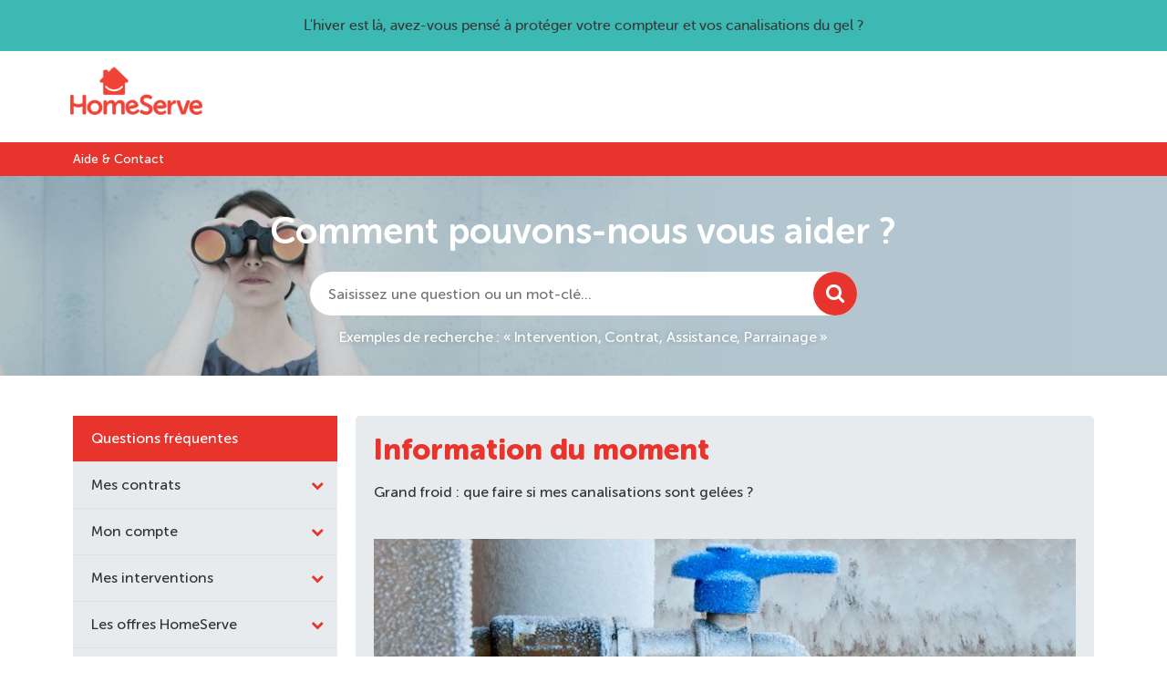

--- FILE ---
content_type: text/html
request_url: https://espace-client.homeserve.fr/questions-frequentes?lien_interne=Header_Assistance&_ga=2.64851631.1264877968.1583920281-577755280.1580887828
body_size: 5611
content:
<!DOCTYPE html PUBLIC "-//W3C//DTD XHTML 1.0 Strict//EN" "http://www.w3.org/TR/xhtml1/DTD/xhtml1-strict.dtd">
<html lang="fr" xml:lang="fr" xmlns="http://www.w3.org/1999/xhtml" transformed="self;v=1"><head>
        <meta charset="utf-8">

        <!-- ABTasty Tag -->
                    
        
        <!-- Google Tag Manager -->
        
        <!-- End Google Tag Manager -->

        
        <meta name="viewport" content="width=device-width, initial-scale=1, maximum-scale=1, user-scalable=no">
        
        <link rel="manifest" href="/build/manifest.json">
        
                    <link rel="stylesheet" href="/build/app.f6053b94.css">
                <link rel="icon" type="image/x-icon" href="/build/images/favicon.ico">
        <link href="/build/images/core-front/shortcut/_thumbnails/android-icon-48x48.png" rel="android-touch-icon-precomposed" sizes="48x48">
        <link href="/build/images/core-front/shortcut/_thumbnails/android-icon-36x36.png" rel="android-touch-icon-precomposed" sizes="36x36">
        <link href="/build/images/core-front/shortcut/_thumbnails/apple-icon-152x152.png" rel="apple-touch-icon-precomposed" sizes="152x152">
        <link href="/build/images/core-front/shortcut/_thumbnails/android-icon-72x72.png" rel="android-touch-icon-precomposed" sizes="72x72">
        <link href="/build/images/core-front/shortcut/_thumbnails/apple-icon-180x180.png" rel="apple-touch-icon-precomposed" sizes="180x180">
        <link href="/build/images/core-front/shortcut/_thumbnails/android-icon-96x96.png" rel="android-touch-icon-precomposed" sizes="96x96">
        <meta http-equiv="X-UA-Compatible" content="IE=edge,chrome=1">
        <link href="/build/images/core-front/shortcut/_thumbnails/android-icon-192x192.png" rel="android-touch-icon-precomposed" sizes="192x192">
        <link href="/build/images/core-front/shortcut/_thumbnails/android-icon-144x144.png" rel="android-touch-icon-precomposed" sizes="144x144">
        <link href="/build/images/core-front/shortcut/_thumbnails/apple-icon-144x144.png" rel="apple-touch-icon-precomposed" sizes="144x144">
        <link href="/build/images/core-front/shortcut/_thumbnails/apple-icon-120x120.png" rel="apple-touch-icon-precomposed" sizes="120x120">
        <link href="/build/images/core-front/shortcut/_thumbnails/apple-icon.png" rel="apple-touch-icon-precomposed">
        <link href="/build/images/core-front/shortcut/_thumbnails/apple-icon-57x57.png" rel="apple-touch-icon-precomposed" sizes="57x57">
        <link href="/build/images/core-front/shortcut/_thumbnails/apple-icon-76x76.png" rel="apple-touch-icon-precomposed" sizes="76x76">
        <link href="/build/images/core-front/shortcut/_thumbnails/apple-icon-72x72.png" rel="apple-touch-icon-precomposed" sizes="72x72">
        <link href="/build/images/core-front/shortcut/_thumbnails/apple-icon-60x60.png" rel="apple-touch-icon-precomposed" sizes="60x60">
        <link href="/build/images/core-front/shortcut/_thumbnails/apple-icon-114x114.png" rel="apple-touch-icon-precomposed" sizes="114x114">
            <link rel="stylesheet" type="text/css" charset="UTF-8" href="https://assets.app.smart-tribune.com/homeserve/FAQ/faq.css"><title>HomeServe répond à toutes vos questions dans sa FAQ</title><link rel="canonical" href="https://espace-client.homeserve.fr/questions-frequentes" data-st-helmet="true"><meta name="description" content="Vous êtes client HomeServe et avez des questions sur votre contrat d'assistance&nbsp;? Vous souhaitez simplement en savoir plus sur HomeServe&nbsp;? Consultez notre FAQ." data-st-helmet="true"><meta property="og:title" content="HomeServe répond à toutes vos questions dans sa FAQ" data-st-helmet="true"><meta property="og:description" content="Vous êtes client HomeServe et avez des questions sur votre contrat d'assistance&nbsp;? Vous souhaitez simplement en savoir plus sur HomeServe&nbsp;? Consultez notre FAQ." data-st-helmet="true"><meta property="og:url" content="https://espace-client.homeserve.fr/questions-frequentes" data-st-helmet="true"><meta property="og:locale" content="fr" data-st-helmet="true"><meta property="og:type" content="website" data-st-helmet="true"><meta name="twitter:card" content="summary" data-st-helmet="true"><meta name="twitter:title" content="HomeServe répond à toutes vos questions dans sa FAQ" data-st-helmet="true"><meta name="twitter:description" content="Vous êtes client HomeServe et avez des questions sur votre contrat d'assistance&nbsp;? Vous souhaitez simplement en savoir plus sur HomeServe&nbsp;? Consultez notre FAQ." data-st-helmet="true"></head>
    <body class="faq"><div id="didomi-host" class="didomi-host" data-nosnippet="true" aria-hidden="true" lang="en" data-lang-dir="ltr"></div><iframe name="__tcfapiLocator" title="__tcfapiLocator" style="display: none;"></iframe>
    <div id="ec-content">
                <div id="notification" class="alert" data-id="1">
                    <p><a href="https://lesbonstuyaux.homeserve.fr/proteger-son-compteur-deau-et-ses-canalisations-en-hiver?utm_source=Selfcare&amp;utm_medium=ban_decouvrez&amp;utm_campaign=GrandFroid2025">L'hiver est là, avez-vous pensé à protéger votre compteur et vos canalisations du gel ?</a></p>
            </div>

    <div class="container-fluid page">
        <div class="menu-wrapper">
            <div class="container custom-container">
    <nav id="navbar-menu" class="container"><div class="navbar-header"><a href="/" class="navbar-brand"><div id="brand-hsv"><img id="logo" src="/build/images/core-front/logo.png" alt="accueil espace client" class="img-responsive visible-md visible-lg"></div> <img id="logo-responsive" src="/build/images/core-front/logo-small.png" alt="accueil espace client" class="img-responsive hidden-md hidden-lg"></a></div> <div id="main-navbar" class="side-panel"><div class="nav navbar-nav client-account-burger-menu hidden-lg hidden-md"></div></div></nav>
</div>

        </div>
                <div class="container">
            <div class="main-content">
                
<div id="st-faq"><div id="st-faq-root" class="st-faq-root tag-faq-selfcare-319 direction-ltr"><section class="page page-home"><div class="scroller"></div><div class="grid group"><div class="grid-item group-item"><ul class="breadcrumb home-breadcrumb"><li aria-current="page" class="breadcrumb-item"><a href="https://espace-client.homeserve.fr/questions-frequentes" role="link" class="breadcrumb-clickable-link">Aide &amp; Contact</a></li></ul></div><div class="grid-item group-item"><div class="search-group"><h1 aria-level="1" role="heading" class="title search-title">Comment pouvons-nous vous aider&nbsp;?</h1><div itemscope="true" itemtype="https://schema.org/WebSite" class="search-bar"><meta itemprop="url" content="https://espace-client.homeserve.fr"><form action="https://espace-client.homeserve.fr/questions-frequentes?query=%22%22" itemprop="potentialAction" itemscope="true" itemtype="https://schema.org/SearchAction"><meta itemprop="target" content="https://espace-client.homeserve.fr/questions-frequentes?query={search_term_string}"><div class="grid search-bar-container"><div class="grid-item search-bar-input-wrapper"><div><input type="text" id="autocomplete-input" placeholder="Saisissez une question ou un mot-clé..." aria-label="Saisissez une question ou un mot-clé..." itemprop="query-input" name="search_term_string" maxlength="255" autocomplete="off" aria-haspopup="listbox" aria-autocomplete="list" role="combobox" aria-controls="faq-autocomplete-suggestions" class="autocomplete-input" value=""><div class="suggestion-list-wrapper"></div></div></div><div class="grid-item search-bar-button-wrapper"><input type="submit" aria-label="Rechercher" disabled="" class="search-bar-button" value="Rechercher"></div></div></form></div><div class="search-examples"><div class="search-examples-title">Exemples de recherche&nbsp;: </div><ul role="listbox" aria-label="Exemples de recherche" tabindex="0" class="search-examples-list"><li class="search-example-item"><a href="https://espace-client.homeserve.fr/questions-frequentes?query=Intervention" id="Intervention" aria-controls="autocomplete-input" role="option" aria-selected="false">Intervention</a></li><li class="search-example-item"><a href="https://espace-client.homeserve.fr/questions-frequentes?query=Contrat" id="Contrat" aria-controls="autocomplete-input" role="option" aria-selected="false">Contrat</a></li><li class="search-example-item"><a href="https://espace-client.homeserve.fr/questions-frequentes?query=Assistance" id="Assistance" aria-controls="autocomplete-input" role="option" aria-selected="false">Assistance</a></li><li class="search-example-item"><a href="https://espace-client.homeserve.fr/questions-frequentes?query=Parrainage" id="Parrainage" aria-controls="autocomplete-input" role="option" aria-selected="false">Parrainage</a></li></ul></div></div></div><div class="grid-item group-item"><div class="thematic-dropdown-wrapper"><h3 role="heading" class="title thematic-dropdown-title"></h3><div class="active-thematic-title"><button title="Choisissez une rubrique" aria-label="Choisissez une rubrique" type="button" aria-expanded="false" class="button"><span class="button-label">Choisissez une rubrique</span></button></div><ul class="thematic-menu"><li aria-current="true" class="thematic-list-item thematic-goto-homepage goto-homepage-thematic active"><a href="https://espace-client.homeserve.fr/questions-frequentes" role="button" class="thematic-title"><span class="thematic-title-content">Questions fréquentes</span></a></li><li class="thematic-list-item thematic-1230 with-children"><button title="Mes contrats" aria-label="Mes contrats" type="button" aria-expanded="false" class="button thematic-title"><span class="button-label">Mes contrats</span></button><ul class="thematic-children"><li class="thematic-list-item thematic-1237 with-children"><button title="Obtenir des informations sur mes contrats" aria-label="Obtenir des informations sur mes contrats" type="button" aria-expanded="false" class="button thematic-title"><span class="button-label">Obtenir des informations sur mes contrats</span></button><ul class="thematic-children"><li class="thematic-list-item thematic-1246 without-children"><a href="https://espace-client.homeserve.fr/questions-frequentes?thematic=comprendre-garanties" role="button" class="thematic-title"><span class="thematic-title-content">Comprendre mes garanties</span></a></li><li class="thematic-list-item thematic-1247 without-children"><a href="https://espace-client.homeserve.fr/questions-frequentes?thematic=renouveler-contrat" role="button" class="thematic-title"><span class="thematic-title-content">Renouveler mon contrat</span></a></li></ul></li><li class="thematic-list-item thematic-1238 with-children"><button title="Gérer mes contrats" aria-label="Gérer mes contrats" type="button" aria-expanded="false" class="button thematic-title"><span class="button-label">Gérer mes contrats</span></button><ul class="thematic-children"><li class="thematic-list-item thematic-1249 without-children"><a href="https://espace-client.homeserve.fr/questions-frequentes?thematic=gerer-paiements" role="button" class="thematic-title"><span class="thematic-title-content">Gérer mes paiements</span></a></li><li class="thematic-list-item thematic-1250 without-children"><a href="https://espace-client.homeserve.fr/questions-frequentes?thematic=modifier-contrats" role="button" class="thematic-title"><span class="thematic-title-content">Modifier mes contrats</span></a></li><li class="thematic-list-item thematic-1252 without-children"><a href="https://espace-client.homeserve.fr/questions-frequentes?thematic=mettre-jour-informations-personnelles-1252" role="button" class="thematic-title"><span class="thematic-title-content">Mettre à jour mes informations personnelles</span></a></li></ul></li><li class="thematic-list-item thematic-1240 with-children"><button title="Résiliation" aria-label="Résiliation" type="button" aria-expanded="false" class="button thematic-title"><span class="button-label">Résiliation</span></button><ul class="thematic-children"><li class="thematic-list-item thematic-1253 without-children"><a href="https://espace-client.homeserve.fr/questions-frequentes?thematic=comment-resilier-contrat" role="button" class="thematic-title"><span class="thematic-title-content">Résilier mon contrat</span></a></li><li class="thematic-list-item thematic-1254 without-children"><a href="https://espace-client.homeserve.fr/questions-frequentes?thematic=quels-cas-puis-je-resilier-contrat" role="button" class="thematic-title"><span class="thematic-title-content">Les cas particuliers de résiliation</span></a></li></ul></li><li class="thematic-list-item thematic-1239 without-children"><a href="https://espace-client.homeserve.fr/questions-frequentes?thematic=faire-reclamation" role="button" class="thematic-title"><span class="thematic-title-content">Faire une réclamation</span></a></li></ul></li><li class="thematic-list-item thematic-1231 with-children"><button title="Mon compte" aria-label="Mon compte" type="button" aria-expanded="false" class="button thematic-title"><span class="button-label">Mon compte</span></button><ul class="thematic-children"><li class="thematic-list-item thematic-1241 without-children"><a href="https://espace-client.homeserve.fr/questions-frequentes?thematic=acceder-mon-espace-client" role="button" class="thematic-title"><span class="thematic-title-content">Comment accéder à mon compte&nbsp;?</span></a></li><li class="thematic-list-item thematic-1242 without-children"><a href="https://espace-client.homeserve.fr/questions-frequentes?thematic=mettre-jour-informations-personnelles" role="button" class="thematic-title"><span class="thematic-title-content">Mettre à jour mes informations personnelles</span></a></li></ul></li><li class="thematic-list-item thematic-1229 with-children"><button title="Mes interventions" aria-label="Mes interventions" type="button" aria-expanded="false" class="button thematic-title"><span class="button-label">Mes interventions</span></button><ul class="thematic-children"><li class="thematic-list-item thematic-1233 without-children"><a href="https://espace-client.homeserve.fr/questions-frequentes?thematic=declarer-sinistre-intervention" role="button" class="thematic-title"><span class="thematic-title-content">Demander une intervention</span></a></li><li class="thematic-list-item thematic-1234 without-children"><a href="https://espace-client.homeserve.fr/questions-frequentes?thematic=deroulement-une-intervention" role="button" class="thematic-title"><span class="thematic-title-content">Déroulement d'une intervention</span></a></li><li class="thematic-list-item thematic-1235 without-children"><a href="https://espace-client.homeserve.fr/questions-frequentes?thematic=demande-indemnisation" role="button" class="thematic-title"><span class="thematic-title-content">Demande d'indemnisation</span></a></li><li class="thematic-list-item thematic-1236 without-children"><a href="https://espace-client.homeserve.fr/questions-frequentes?thematic=faire-cas-surconsommation-eau" role="button" class="thematic-title"><span class="thematic-title-content">Surconsommation d'eau</span></a></li><li class="thematic-list-item thematic-1786 without-children"><a href="https://espace-client.homeserve.fr/questions-frequentes?thematic=faire-reclamation-1786" role="button" class="thematic-title"><span class="thematic-title-content">Faire une réclamation</span></a></li></ul></li><li class="thematic-list-item thematic-1232 with-children"><button title="Les offres HomeServe" aria-label="Les offres HomeServe" type="button" aria-expanded="false" class="button thematic-title"><span class="button-label">Les offres HomeServe</span></button><ul class="thematic-children"><li class="thematic-list-item thematic-1243 without-children"><a href="https://espace-client.homeserve.fr/questions-frequentes?thematic=homeserve" role="button" class="thematic-title"><span class="thematic-title-content">Qui est HomeServe&nbsp;?</span></a></li><li class="thematic-list-item thematic-1244 with-children"><button title="Les contrats d'assistance" aria-label="Les contrats d'assistance" type="button" aria-expanded="false" class="button thematic-title"><span class="button-label">Les contrats d'assistance</span></button><ul class="thematic-children"><li class="thematic-list-item thematic-1255 without-children"><a href="https://espace-client.homeserve.fr/questions-frequentes?thematic=solutions-assistance-homeserve" role="button" class="thematic-title"><span class="thematic-title-content">Les solutions d'assistance HomeServe</span></a></li></ul></li><li class="thematic-list-item thematic-11002 without-children"><a href="https://espace-client.homeserve.fr/questions-frequentes?thematic=mesbonspros" role="button" class="thematic-title"><span class="thematic-title-content">MesBonsPros&nbsp;: dépannage et petits travaux</span></a></li><li class="thematic-list-item thematic-11001 without-children"><a href="https://espace-client.homeserve.fr/questions-frequentes?thematic=homeserve-energies-services-chauffage-and-clim" role="button" class="thematic-title"><span class="thematic-title-content">HomeServe Energies Services&nbsp;: chauffage &amp; clim</span></a></li></ul></li><li class="thematic-list-item thematic-13428 without-children"><a href="https://espace-client.homeserve.fr/questions-frequentes?thematic=qui-peut-souscrire" role="button" class="thematic-title"><span class="thematic-title-content">Qui peut souscrire&nbsp;?</span></a></li><li class="thematic-list-item thematic-15085 with-children"><button title="Les avantages client HomeServe" aria-label="Les avantages client HomeServe" type="button" aria-expanded="false" class="button thematic-title"><span class="button-label">Les avantages client HomeServe</span></button><ul class="thematic-children"><li class="thematic-list-item thematic-14684 without-children"><a href="https://espace-client.homeserve.fr/questions-frequentes?thematic=homeserve-avantages" role="button" class="thematic-title"><span class="thematic-title-content">Mes Réducs maison</span></a></li><li class="thematic-list-item thematic-15086 without-children"><a href="https://espace-client.homeserve.fr/questions-frequentes?thematic=les-bons-plans-installations-et-petits-travaux" role="button" class="thematic-title"><span class="thematic-title-content">Mes offres Travaux</span></a></li><li class="thematic-list-item thematic-1258 without-children"><a href="https://espace-client.homeserve.fr/questions-frequentes?thematic=parrainage" role="button" class="thematic-title"><span class="thematic-title-content">Ma prime Parrainage</span></a></li></ul></li></ul></div></div><div class="grid-item group-item"><div class="grid group content"><div class="grid-item group-item"><div class="thematic-menu-wrapper"><h3 role="heading" class="title thematic-menu-title">Explorer la base de connaissances</h3><ul class="thematic-menu"><li aria-current="true" class="thematic-list-item thematic-goto-homepage goto-homepage-thematic active"><a href="https://espace-client.homeserve.fr/questions-frequentes" role="button" class="thematic-title"><span class="thematic-title-content">Questions fréquentes</span></a></li><li class="thematic-list-item thematic-1230 with-children"><button title="Mes contrats" aria-label="Mes contrats" type="button" aria-expanded="false" class="button thematic-title"><span class="button-label">Mes contrats</span></button><ul class="thematic-children"><li class="thematic-list-item thematic-1237 with-children"><button title="Obtenir des informations sur mes contrats" aria-label="Obtenir des informations sur mes contrats" type="button" aria-expanded="false" class="button thematic-title"><span class="button-label">Obtenir des informations sur mes contrats</span></button><ul class="thematic-children"><li class="thematic-list-item thematic-1246 without-children"><a href="https://espace-client.homeserve.fr/questions-frequentes?thematic=comprendre-garanties" role="button" class="thematic-title"><span class="thematic-title-content">Comprendre mes garanties</span></a></li><li class="thematic-list-item thematic-1247 without-children"><a href="https://espace-client.homeserve.fr/questions-frequentes?thematic=renouveler-contrat" role="button" class="thematic-title"><span class="thematic-title-content">Renouveler mon contrat</span></a></li></ul></li><li class="thematic-list-item thematic-1238 with-children"><button title="Gérer mes contrats" aria-label="Gérer mes contrats" type="button" aria-expanded="false" class="button thematic-title"><span class="button-label">Gérer mes contrats</span></button><ul class="thematic-children"><li class="thematic-list-item thematic-1249 without-children"><a href="https://espace-client.homeserve.fr/questions-frequentes?thematic=gerer-paiements" role="button" class="thematic-title"><span class="thematic-title-content">Gérer mes paiements</span></a></li><li class="thematic-list-item thematic-1250 without-children"><a href="https://espace-client.homeserve.fr/questions-frequentes?thematic=modifier-contrats" role="button" class="thematic-title"><span class="thematic-title-content">Modifier mes contrats</span></a></li><li class="thematic-list-item thematic-1252 without-children"><a href="https://espace-client.homeserve.fr/questions-frequentes?thematic=mettre-jour-informations-personnelles-1252" role="button" class="thematic-title"><span class="thematic-title-content">Mettre à jour mes informations personnelles</span></a></li></ul></li><li class="thematic-list-item thematic-1240 with-children"><button title="Résiliation" aria-label="Résiliation" type="button" aria-expanded="false" class="button thematic-title"><span class="button-label">Résiliation</span></button><ul class="thematic-children"><li class="thematic-list-item thematic-1253 without-children"><a href="https://espace-client.homeserve.fr/questions-frequentes?thematic=comment-resilier-contrat" role="button" class="thematic-title"><span class="thematic-title-content">Résilier mon contrat</span></a></li><li class="thematic-list-item thematic-1254 without-children"><a href="https://espace-client.homeserve.fr/questions-frequentes?thematic=quels-cas-puis-je-resilier-contrat" role="button" class="thematic-title"><span class="thematic-title-content">Les cas particuliers de résiliation</span></a></li></ul></li><li class="thematic-list-item thematic-1239 without-children"><a href="https://espace-client.homeserve.fr/questions-frequentes?thematic=faire-reclamation" role="button" class="thematic-title"><span class="thematic-title-content">Faire une réclamation</span></a></li></ul></li><li class="thematic-list-item thematic-1231 with-children"><button title="Mon compte" aria-label="Mon compte" type="button" aria-expanded="false" class="button thematic-title"><span class="button-label">Mon compte</span></button><ul class="thematic-children"><li class="thematic-list-item thematic-1241 without-children"><a href="https://espace-client.homeserve.fr/questions-frequentes?thematic=acceder-mon-espace-client" role="button" class="thematic-title"><span class="thematic-title-content">Comment accéder à mon compte&nbsp;?</span></a></li><li class="thematic-list-item thematic-1242 without-children"><a href="https://espace-client.homeserve.fr/questions-frequentes?thematic=mettre-jour-informations-personnelles" role="button" class="thematic-title"><span class="thematic-title-content">Mettre à jour mes informations personnelles</span></a></li></ul></li><li class="thematic-list-item thematic-1229 with-children"><button title="Mes interventions" aria-label="Mes interventions" type="button" aria-expanded="false" class="button thematic-title"><span class="button-label">Mes interventions</span></button><ul class="thematic-children"><li class="thematic-list-item thematic-1233 without-children"><a href="https://espace-client.homeserve.fr/questions-frequentes?thematic=declarer-sinistre-intervention" role="button" class="thematic-title"><span class="thematic-title-content">Demander une intervention</span></a></li><li class="thematic-list-item thematic-1234 without-children"><a href="https://espace-client.homeserve.fr/questions-frequentes?thematic=deroulement-une-intervention" role="button" class="thematic-title"><span class="thematic-title-content">Déroulement d'une intervention</span></a></li><li class="thematic-list-item thematic-1235 without-children"><a href="https://espace-client.homeserve.fr/questions-frequentes?thematic=demande-indemnisation" role="button" class="thematic-title"><span class="thematic-title-content">Demande d'indemnisation</span></a></li><li class="thematic-list-item thematic-1236 without-children"><a href="https://espace-client.homeserve.fr/questions-frequentes?thematic=faire-cas-surconsommation-eau" role="button" class="thematic-title"><span class="thematic-title-content">Surconsommation d'eau</span></a></li><li class="thematic-list-item thematic-1786 without-children"><a href="https://espace-client.homeserve.fr/questions-frequentes?thematic=faire-reclamation-1786" role="button" class="thematic-title"><span class="thematic-title-content">Faire une réclamation</span></a></li></ul></li><li class="thematic-list-item thematic-1232 with-children"><button title="Les offres HomeServe" aria-label="Les offres HomeServe" type="button" aria-expanded="false" class="button thematic-title"><span class="button-label">Les offres HomeServe</span></button><ul class="thematic-children"><li class="thematic-list-item thematic-1243 without-children"><a href="https://espace-client.homeserve.fr/questions-frequentes?thematic=homeserve" role="button" class="thematic-title"><span class="thematic-title-content">Qui est HomeServe&nbsp;?</span></a></li><li class="thematic-list-item thematic-1244 with-children"><button title="Les contrats d'assistance" aria-label="Les contrats d'assistance" type="button" aria-expanded="false" class="button thematic-title"><span class="button-label">Les contrats d'assistance</span></button><ul class="thematic-children"><li class="thematic-list-item thematic-1255 without-children"><a href="https://espace-client.homeserve.fr/questions-frequentes?thematic=solutions-assistance-homeserve" role="button" class="thematic-title"><span class="thematic-title-content">Les solutions d'assistance HomeServe</span></a></li></ul></li><li class="thematic-list-item thematic-11002 without-children"><a href="https://espace-client.homeserve.fr/questions-frequentes?thematic=mesbonspros" role="button" class="thematic-title"><span class="thematic-title-content">MesBonsPros&nbsp;: dépannage et petits travaux</span></a></li><li class="thematic-list-item thematic-11001 without-children"><a href="https://espace-client.homeserve.fr/questions-frequentes?thematic=homeserve-energies-services-chauffage-and-clim" role="button" class="thematic-title"><span class="thematic-title-content">HomeServe Energies Services&nbsp;: chauffage &amp; clim</span></a></li></ul></li><li class="thematic-list-item thematic-13428 without-children"><a href="https://espace-client.homeserve.fr/questions-frequentes?thematic=qui-peut-souscrire" role="button" class="thematic-title"><span class="thematic-title-content">Qui peut souscrire&nbsp;?</span></a></li><li class="thematic-list-item thematic-15085 with-children"><button title="Les avantages client HomeServe" aria-label="Les avantages client HomeServe" type="button" aria-expanded="false" class="button thematic-title"><span class="button-label">Les avantages client HomeServe</span></button><ul class="thematic-children"><li class="thematic-list-item thematic-14684 without-children"><a href="https://espace-client.homeserve.fr/questions-frequentes?thematic=homeserve-avantages" role="button" class="thematic-title"><span class="thematic-title-content">Mes Réducs maison</span></a></li><li class="thematic-list-item thematic-15086 without-children"><a href="https://espace-client.homeserve.fr/questions-frequentes?thematic=les-bons-plans-installations-et-petits-travaux" role="button" class="thematic-title"><span class="thematic-title-content">Mes offres Travaux</span></a></li><li class="thematic-list-item thematic-1258 without-children"><a href="https://espace-client.homeserve.fr/questions-frequentes?thematic=parrainage" role="button" class="thematic-title"><span class="thematic-title-content">Ma prime Parrainage</span></a></li></ul></li></ul></div></div><div class="grid-item group-item"><div class="grid group"><div class="grid-item group-item"><div class="promoted-question-details promoted-content-details"><h2 role="heading" class="title promoted-question-details-title promoted-content-details-title">Information du moment</h2><div class="promoted-question-details-item promoted-content-details-item promoted-question-details-item"><a href="https://espace-client.homeserve.fr/questions-frequentes?question=grand-froid-que-faire-si-canalisations-gelees" role="button"><span class="question-list-item-title">Grand froid&nbsp;: que faire si mes canalisations sont gelées&nbsp;?</span></a></div><div id="response-ba432047-52c8-46d1-b9ba-2880c396890f" class="html-response-content promoted-question-details-response-content html-response"><br><a href="https://lesbonstuyaux.homeserve.fr/froid-installation?utm_source=selfcare&amp;utm_medium=FAQ&amp;utm_campaign=GrandFroid" target="_blank" rel="noopener noreferrer" class="image-wrapper"><img src="https://uploads.app.smart-tribune.com/accounts/28/knowledgeBase/51/2b4469ea-406b-46e8-8c19-ef67e3efd706.jpg" alt="Pour plus de conseils, rendez-vous sur notre blog Les Bons Tuyaux&nbsp;!" title="Que faire en cas de tuyaux gelés&nbsp;?" width="599px" loading="lazy"></a><p>En hiver, la météo peut mettre à rude épreuve vos canalisations.</p><h3 id="st-apbfu"><b><span style="font-size:1em;">Comment vous préparer pour faire face aux vagues de froid&nbsp;?</span></b></h3><p><span style="font-size:1em;">Il vaut mieux prévenir que guérir&nbsp;! Avant l’arrivée du gel, pensez à protéger vos canalisations et votre compteur d’eau. Vous trouverez <a href="https://lesbonstuyaux.homeserve.fr/proteger-son-compteur-deau-et-ses-canalisations-en-hiver?utm_source=selfcare&amp;utm_medium=FAQ&amp;utm_campaign=GrandFroid" target="_blank" rel="noopener noreferrer"><u>ici</u> </a>tous nos conseils.</span></p><h3 id="st-7v8j1"><span style="font-size:1em;">L’hiver est déjà là et vos canalisations sont gelées&nbsp;?</span></h3><p><span style="font-size:1em;">Il faut attendre que la température remonte, que vos tuyaux dégèlent et que l’eau circule à nouveau. Ensuite, pensez à vérifier l’état de vos canalisations.</span></p><p><span style="font-size:1em;">Retrouvez <a href="https://lesbonstuyaux.homeserve.fr/en-cas-de-tuyaux-geles?utm_source=selfcare&amp;utm_medium=FAQ&amp;utm_campaign=GrandFroid" target="_blank" rel="noopener noreferrer">ici </a>tous nos conseils pour vous aider.</span></p><h3 id="st-efmee">En cas de fuite, nous sommes là pour vous&nbsp;!</h3><ul><li><span style="font-size:1em;">Si votre contrat prend en charge les fuites d’eau&nbsp;: demandez une intervention depuis votre Espace Client sur <a href="https://espace-client.homeserve.fr/demander-une-intervention/intro?utm_source=selfcare&amp;utm_medium=FAQ&amp;utm_campaign=GrandFroid">espace-client.homeserve.fr</a></span></li><li><span style="font-size:1em;">Sinon, nos pros sont prêts à intervenir chez vous. Rendez-vous sur <a href="https://mesbonspros.fr?utm_source=selfcare&amp;utm_medium=FAQ&amp;utm_campaign=GrandFroid" target="_blank" rel="noopener noreferrer">MesBonsPros.fr</a>&nbsp;! Devis gratuit et sans engagement.</span></li></ul></div></div></div><div class="grid-item group-item"><h2 role="heading" tabindex="-1" class="title home-page-title">Questions fréquentes</h2></div><div class="grid-item group-item"><div class="question-list-wrapper frequent-question-list frequent-content-list"><ul class="question-list"><li class="frequent-question-item frequent-content-item frequent-question-item"><a href="https://espace-client.homeserve.fr/questions-frequentes?question=narrive-me-connecter-mon-espace-client" role="button"><h3 class="question-list-item-title">Que faire si je n'arrive pas à me connecter à mon Espace Client&nbsp;?</h3></a></li><li class="frequent-question-item frequent-content-item frequent-question-item"><a href="https://espace-client.homeserve.fr/questions-frequentes?question=copie-du-28-aout-au-18-septembre-le-coup-de-pouce-de-la-rentree" role="button"><h3 class="question-list-item-title">Mes Réducs maison&nbsp;: économisez toute l'année&nbsp;!</h3></a></li><li class="frequent-question-item frequent-content-item frequent-question-item"><a href="https://espace-client.homeserve.fr/questions-frequentes?question=grand-froid-que-faire-si-canalisations-gelees" role="button"><h3 class="question-list-item-title">Grand froid&nbsp;: que faire si mes canalisations sont gelées&nbsp;?</h3></a></li><li class="frequent-question-item frequent-content-item frequent-question-item"><a href="https://espace-client.homeserve.fr/questions-frequentes?question=faire-cas-sinistre" role="button"><h3 class="question-list-item-title">Comment demander une intervention auprès d'HomeServe&nbsp;?</h3></a></li><li class="frequent-question-item frequent-content-item frequent-question-item"><a href="https://espace-client.homeserve.fr/questions-frequentes?question=comment-va-derouler-intervention" role="button"><h3 class="question-list-item-title">Comment va se dérouler mon intervention&nbsp;?</h3></a></li><li class="frequent-question-item frequent-content-item frequent-question-item"><a href="https://espace-client.homeserve.fr/questions-frequentes?question=demenage-que-dois-je-faire" role="button"><h3 class="question-list-item-title">Je déménage, que dois-je faire&nbsp;?</h3></a></li><li class="frequent-question-item frequent-content-item frequent-question-item"><a href="https://espace-client.homeserve.fr/questions-frequentes?question=comment-signer-mon-contrat" role="button"><h3 class="question-list-item-title">Comment signer mon contrat&nbsp;?</h3></a></li><li class="frequent-question-item frequent-content-item frequent-question-item"><a href="https://espace-client.homeserve.fr/questions-frequentes?question=comment-obtenir-confirmation-souscription-de-renouvellement-un-duplicata-mon-contrat" role="button"><h3 class="question-list-item-title">Comment obtenir une confirmation de souscription, de renouvellement ou un duplicata de mon contrat&nbsp;?</h3></a></li><li class="frequent-question-item frequent-content-item frequent-question-item"><a href="https://espace-client.homeserve.fr/questions-frequentes?question=que-faire-si-je-ne-recois-pas-l-email-pour-valider-ma-premiere-connexion" role="button"><h3 class="question-list-item-title">Que faire si je ne reçois pas l'email pour valider ma première connexion&nbsp;?</h3></a></li><li class="frequent-question-item frequent-content-item frequent-question-item"><a href="https://espace-client.homeserve.fr/questions-frequentes?question=comment-parrainer-proches" role="button"><h3 class="question-list-item-title">Comment parrainer mes proches&nbsp;?</h3></a></li></ul></div></div></div></div></div></div></div></section></div></div>

            </div>
        </div>
    </div>

                        
            
            
            
            
            

        

    

    
    </div>
            


<footer class="footer">
        <div class="container-fluid footer-secondary">
        <div class="container">
            <div class="row">
                <div class="col-xs-12 col-md-6 col-md-offset-1 certification">
                    <img class="align-middle" src="https://storage.googleapis.com/homeserve-cdn-sites/Logo_ESCDA.png" alt="Élu Service Client de l'Année">
                    <span class="certification-text">*Catégorie Services à l’habitat - Étude Ipsos bva - Viséo CI - Plus d’infos sur <a href="https://www.escda.fr" target="_blank">escda.fr.</a></span>
                </div>
                <div class="col-xs-12 col-md-4">
                    <div class="social-network text-center">
                        <a href="https://www.facebook.com/HomeServeFrance" target="_blank">
                            <img src="/build/images/core-front/icons/social/facebook.png" alt="Facebook HomeServe France" title="Facebook HomeServe France">
                        </a>
                        <a href="https://twitter.com/HomeServe_FR" target="_blank">
                            <img src="/build/images/core-front/icons/social/twitter.png" alt="Twitter HomeServe France" title="Twitter HomeServe France">
                        </a>
                        <a href="https://www.instagram.com/homeserve_fr/" target="_blank">
                            <img src="/build/images/core-front/icons/social/instagram.png" alt="Instagram HomeServe France" title="Instagram HomeServe France">
                        </a>
                        <a href="https://www.youtube.com/user/DomeoTV" target="_blank">
                            <img src="/build/images/core-front/icons/social/youtube.png" alt="Youtube HomeServe France" title="Youtube HomeServe France">
                        </a>
                    </div>
                </div>
            </div>
            <div class="row">
                <p class="copyright-legales col-md-12 text-center">
                    © HomeServe 2026 &nbsp;&nbsp;<br class="visible-xs visible-sm"><a href="https://www.homeserve.fr/conditions-juridiques?lien_interne=EC_Footer">Conditions juridiques</a>
                    -
                    <a href="https://www.homeserve.fr/politique-protection-donnees-personnelles?lien_interne=EC_Footer">Politique de données personnelles</a>
                    -
                    <a href="https://www.homeserve.fr/politique-des-cookies?lien_interne=EC_Footer">Politique des cookies</a>
                    -
                    <a href="javascript:Didomi.preferences.show()">Gestion des cookies</a> -
                    <a href="https://www.homeserve.fr/mentions-legales?lien_interne=EC_Footer">Mentions légales</a>
                </p>
            </div>
        </div>
    </div>
</footer>
        
    
</body></html>

--- FILE ---
content_type: text/css
request_url: https://espace-client.homeserve.fr/build/app.f6053b94.css
body_size: 123332
content:
@charset "UTF-8";@import url(https://fonts.googleapis.com/css2?family=Manrope&display=swap);.select2-container{box-sizing:border-box;display:inline-block;margin:0;position:relative;vertical-align:middle}.select2-container .select2-selection--single{box-sizing:border-box;cursor:pointer;display:block;height:28px;-moz-user-select:none;-ms-user-select:none;user-select:none;-webkit-user-select:none}.select2-container .select2-selection--single .select2-selection__rendered{display:block;overflow:hidden;padding-left:8px;padding-right:20px;text-overflow:ellipsis;white-space:nowrap}.select2-container .select2-selection--single .select2-selection__clear{background-color:transparent;border:none;font-size:1em}.select2-container[dir=rtl] .select2-selection--single .select2-selection__rendered{padding-left:20px;padding-right:8px}.select2-container .select2-selection--multiple{box-sizing:border-box;cursor:pointer;display:block;min-height:32px;-moz-user-select:none;-ms-user-select:none;user-select:none;-webkit-user-select:none}.select2-container .select2-selection--multiple .select2-selection__rendered{display:inline;list-style:none;padding:0}.select2-container .select2-selection--multiple .select2-selection__clear{background-color:transparent;border:none;font-size:1em}.select2-container .select2-search--inline .select2-search__field{border:none;box-sizing:border-box;font-family:sans-serif;font-size:100%;height:18px;margin-left:5px;margin-top:5px;max-width:100%;overflow:hidden;padding:0;resize:none;vertical-align:bottom;word-break:keep-all}.select2-container .select2-search--inline .select2-search__field::-webkit-search-cancel-button{-webkit-appearance:none}.select2-dropdown{background-color:#fff;border:1px solid #aaa;border-radius:4px;box-sizing:border-box;display:block;left:-100000px;position:absolute;width:100%;z-index:1051}.select2-results{display:block}.select2-results__options{list-style:none;margin:0;padding:0}.select2-results__option{padding:6px;-moz-user-select:none;-ms-user-select:none;user-select:none;-webkit-user-select:none}.select2-results__option--selectable{cursor:pointer}.select2-container--open .select2-dropdown{left:0}.select2-container--open .select2-dropdown--above{border-bottom:none;border-bottom-left-radius:0;border-bottom-right-radius:0}.select2-container--open .select2-dropdown--below{border-top:none;border-top-left-radius:0;border-top-right-radius:0}.select2-search--dropdown{display:block;padding:4px}.select2-search--dropdown .select2-search__field{box-sizing:border-box;padding:4px;width:100%}.select2-search--dropdown .select2-search__field::-webkit-search-cancel-button{-webkit-appearance:none}.select2-search--dropdown.select2-search--hide{display:none}.select2-close-mask{background-color:#fff;border:0;display:block;filter:alpha(opacity=0);height:auto;left:0;margin:0;min-height:100%;min-width:100%;opacity:0;padding:0;position:fixed;top:0;width:auto;z-index:99}.select2-hidden-accessible{border:0!important;clip:rect(0 0 0 0)!important;-webkit-clip-path:inset(50%)!important;clip-path:inset(50%)!important;height:1px!important;overflow:hidden!important;padding:0!important;position:absolute!important;white-space:nowrap!important;width:1px!important}.select2-container--default .select2-selection--single{background-color:#fff;border:1px solid #aaa;border-radius:4px}.select2-container--default .select2-selection--single .select2-selection__rendered{color:#444;line-height:28px}.select2-container--default .select2-selection--single .select2-selection__clear{cursor:pointer;float:right;font-weight:700;height:26px;margin-right:20px;padding-right:0}.select2-container--default .select2-selection--single .select2-selection__placeholder{color:#999}.select2-container--default .select2-selection--single .select2-selection__arrow{height:26px;position:absolute;right:1px;top:1px;width:20px}.select2-container--default .select2-selection--single .select2-selection__arrow b{border-color:#888 transparent transparent;border-style:solid;border-width:5px 4px 0;height:0;left:50%;margin-left:-4px;margin-top:-2px;position:absolute;top:50%;width:0}.select2-container--default[dir=rtl] .select2-selection--single .select2-selection__clear{float:left}.select2-container--default[dir=rtl] .select2-selection--single .select2-selection__arrow{left:1px;right:auto}.select2-container--default.select2-container--disabled .select2-selection--single{background-color:#eee;cursor:default}.select2-container--default.select2-container--disabled .select2-selection--single .select2-selection__clear{display:none}.select2-container--default.select2-container--open .select2-selection--single .select2-selection__arrow b{border-color:transparent transparent #888;border-width:0 4px 5px}.select2-container--default .select2-selection--multiple{background-color:#fff;border:1px solid #aaa;border-radius:4px;cursor:text;padding-bottom:5px;padding-right:5px;position:relative}.select2-container--default .select2-selection--multiple.select2-selection--clearable{padding-right:25px}.select2-container--default .select2-selection--multiple .select2-selection__clear{cursor:pointer;font-weight:700;height:20px;margin-right:10px;margin-top:5px;padding:1px;position:absolute;right:0}.select2-container--default .select2-selection--multiple .select2-selection__choice{background-color:#e4e4e4;border:1px solid #aaa;border-radius:4px;box-sizing:border-box;display:inline-block;margin-left:5px;margin-top:5px;max-width:100%;overflow:hidden;padding:0 0 0 20px;position:relative;text-overflow:ellipsis;vertical-align:bottom;white-space:nowrap}.select2-container--default .select2-selection--multiple .select2-selection__choice__display{cursor:default;padding-left:2px;padding-right:5px}.select2-container--default .select2-selection--multiple .select2-selection__choice__remove{background-color:transparent;border:none;border-bottom-left-radius:4px;border-right:1px solid #aaa;border-top-left-radius:4px;color:#999;cursor:pointer;font-size:1em;font-weight:700;left:0;padding:0 4px;position:absolute;top:0}.select2-container--default .select2-selection--multiple .select2-selection__choice__remove:focus,.select2-container--default .select2-selection--multiple .select2-selection__choice__remove:hover{background-color:#f1f1f1;color:#333;outline:none}.select2-container--default[dir=rtl] .select2-selection--multiple .select2-selection__choice{margin-left:5px;margin-right:auto}.select2-container--default[dir=rtl] .select2-selection--multiple .select2-selection__choice__display{padding-left:5px;padding-right:2px}.select2-container--default[dir=rtl] .select2-selection--multiple .select2-selection__choice__remove{border-bottom-left-radius:0;border-bottom-right-radius:4px;border-left:1px solid #aaa;border-right:none;border-top-left-radius:0;border-top-right-radius:4px}.select2-container--default[dir=rtl] .select2-selection--multiple .select2-selection__clear{float:left;margin-left:10px;margin-right:auto}.select2-container--default.select2-container--focus .select2-selection--multiple{border:1px solid #000;outline:0}.select2-container--default.select2-container--disabled .select2-selection--multiple{background-color:#eee;cursor:default}.select2-container--default.select2-container--disabled .select2-selection__choice__remove{display:none}.select2-container--default.select2-container--open.select2-container--above .select2-selection--multiple,.select2-container--default.select2-container--open.select2-container--above .select2-selection--single{border-top-left-radius:0;border-top-right-radius:0}.select2-container--default.select2-container--open.select2-container--below .select2-selection--multiple,.select2-container--default.select2-container--open.select2-container--below .select2-selection--single{border-bottom-left-radius:0;border-bottom-right-radius:0}.select2-container--default .select2-search--dropdown .select2-search__field{border:1px solid #aaa}.select2-container--default .select2-search--inline .select2-search__field{-webkit-appearance:textfield;background:transparent;border:none;box-shadow:none;outline:0}.select2-container--default .select2-results>.select2-results__options{max-height:200px;overflow-y:auto}.select2-container--default .select2-results__option .select2-results__option{padding-left:1em}.select2-container--default .select2-results__option .select2-results__option .select2-results__group{padding-left:0}.select2-container--default .select2-results__option .select2-results__option .select2-results__option{margin-left:-1em;padding-left:2em}.select2-container--default .select2-results__option .select2-results__option .select2-results__option .select2-results__option{margin-left:-2em;padding-left:3em}.select2-container--default .select2-results__option .select2-results__option .select2-results__option .select2-results__option .select2-results__option{margin-left:-3em;padding-left:4em}.select2-container--default .select2-results__option .select2-results__option .select2-results__option .select2-results__option .select2-results__option .select2-results__option{margin-left:-4em;padding-left:5em}.select2-container--default .select2-results__option .select2-results__option .select2-results__option .select2-results__option .select2-results__option .select2-results__option .select2-results__option{margin-left:-5em;padding-left:6em}.select2-container--default .select2-results__option--group{padding:0}.select2-container--default .select2-results__option--disabled{color:#999}.select2-container--default .select2-results__option--selected{background-color:#ddd}.select2-container--default .select2-results__option--highlighted.select2-results__option--selectable{background-color:#5897fb;color:#fff}.select2-container--default .select2-results__group{cursor:default;display:block;padding:6px}.select2-container--classic .select2-selection--single{background-color:#f7f7f7;background-image:linear-gradient(180deg,#fff 50%,#eee);background-repeat:repeat-x;border:1px solid #aaa;border-radius:4px;filter:progid:DXImageTransform.Microsoft.gradient(startColorstr="#FFFFFFFF",endColorstr="#FFEEEEEE",GradientType=0);outline:0}.select2-container--classic .select2-selection--single:focus{border:1px solid #5897fb}.select2-container--classic .select2-selection--single .select2-selection__rendered{color:#444;line-height:28px}.select2-container--classic .select2-selection--single .select2-selection__clear{cursor:pointer;float:right;font-weight:700;height:26px;margin-right:20px}.select2-container--classic .select2-selection--single .select2-selection__placeholder{color:#999}.select2-container--classic .select2-selection--single .select2-selection__arrow{background-color:#ddd;background-image:linear-gradient(180deg,#eee 50%,#ccc);background-repeat:repeat-x;border:none;border-bottom-right-radius:4px;border-left:1px solid #aaa;border-top-right-radius:4px;filter:progid:DXImageTransform.Microsoft.gradient(startColorstr="#FFEEEEEE",endColorstr="#FFCCCCCC",GradientType=0);height:26px;position:absolute;right:1px;top:1px;width:20px}.select2-container--classic .select2-selection--single .select2-selection__arrow b{border-color:#888 transparent transparent;border-style:solid;border-width:5px 4px 0;height:0;left:50%;margin-left:-4px;margin-top:-2px;position:absolute;top:50%;width:0}.select2-container--classic[dir=rtl] .select2-selection--single .select2-selection__clear{float:left}.select2-container--classic[dir=rtl] .select2-selection--single .select2-selection__arrow{border:none;border-radius:0;border-bottom-left-radius:4px;border-right:1px solid #aaa;border-top-left-radius:4px;left:1px;right:auto}.select2-container--classic.select2-container--open .select2-selection--single{border:1px solid #5897fb}.select2-container--classic.select2-container--open .select2-selection--single .select2-selection__arrow{background:transparent;border:none}.select2-container--classic.select2-container--open .select2-selection--single .select2-selection__arrow b{border-color:transparent transparent #888;border-width:0 4px 5px}.select2-container--classic.select2-container--open.select2-container--above .select2-selection--single{background-image:linear-gradient(180deg,#fff 0,#eee 50%);background-repeat:repeat-x;border-top:none;border-top-left-radius:0;border-top-right-radius:0;filter:progid:DXImageTransform.Microsoft.gradient(startColorstr="#FFFFFFFF",endColorstr="#FFEEEEEE",GradientType=0)}.select2-container--classic.select2-container--open.select2-container--below .select2-selection--single{background-image:linear-gradient(180deg,#eee 50%,#fff);background-repeat:repeat-x;border-bottom:none;border-bottom-left-radius:0;border-bottom-right-radius:0;filter:progid:DXImageTransform.Microsoft.gradient(startColorstr="#FFEEEEEE",endColorstr="#FFFFFFFF",GradientType=0)}.select2-container--classic .select2-selection--multiple{background-color:#fff;border:1px solid #aaa;border-radius:4px;cursor:text;outline:0;padding-bottom:5px;padding-right:5px}.select2-container--classic .select2-selection--multiple:focus{border:1px solid #5897fb}.select2-container--classic .select2-selection--multiple .select2-selection__clear{display:none}.select2-container--classic .select2-selection--multiple .select2-selection__choice{background-color:#e4e4e4;border:1px solid #aaa;border-radius:4px;display:inline-block;margin-left:5px;margin-top:5px;padding:0}.select2-container--classic .select2-selection--multiple .select2-selection__choice__display{cursor:default;padding-left:2px;padding-right:5px}.select2-container--classic .select2-selection--multiple .select2-selection__choice__remove{background-color:transparent;border:none;border-bottom-left-radius:4px;border-top-left-radius:4px;color:#888;cursor:pointer;font-size:1em;font-weight:700;padding:0 4px}.select2-container--classic .select2-selection--multiple .select2-selection__choice__remove:hover{color:#555;outline:none}.select2-container--classic[dir=rtl] .select2-selection--multiple .select2-selection__choice{margin-left:5px;margin-right:auto}.select2-container--classic[dir=rtl] .select2-selection--multiple .select2-selection__choice__display{padding-left:5px;padding-right:2px}.select2-container--classic[dir=rtl] .select2-selection--multiple .select2-selection__choice__remove{border-bottom-left-radius:0;border-bottom-right-radius:4px;border-top-left-radius:0;border-top-right-radius:4px}.select2-container--classic.select2-container--open .select2-selection--multiple{border:1px solid #5897fb}.select2-container--classic.select2-container--open.select2-container--above .select2-selection--multiple{border-top:none;border-top-left-radius:0;border-top-right-radius:0}.select2-container--classic.select2-container--open.select2-container--below .select2-selection--multiple{border-bottom:none;border-bottom-left-radius:0;border-bottom-right-radius:0}.select2-container--classic .select2-search--dropdown .select2-search__field{border:1px solid #aaa;outline:0}.select2-container--classic .select2-search--inline .select2-search__field{box-shadow:none;outline:0}.select2-container--classic .select2-dropdown{background-color:#fff;border:1px solid transparent}.select2-container--classic .select2-dropdown--above{border-bottom:none}.select2-container--classic .select2-dropdown--below{border-top:none}.select2-container--classic .select2-results>.select2-results__options{max-height:200px;overflow-y:auto}.select2-container--classic .select2-results__option--group{padding:0}.select2-container--classic .select2-results__option--disabled{color:grey}.select2-container--classic .select2-results__option--highlighted.select2-results__option--selectable{background-color:#3875d7;color:#fff}.select2-container--classic .select2-results__group{cursor:default;display:block;padding:6px}.select2-container--classic.select2-container--open .select2-dropdown{border-color:#5897fb}
/*! normalize.css v3.0.3 | MIT License | github.com/necolas/normalize.css */html{font-family:sans-serif;-ms-text-size-adjust:100%;-webkit-text-size-adjust:100%}body{margin:0}article,aside,details,figcaption,figure,footer,header,hgroup,main,menu,nav,section,summary{display:block}audio,canvas,progress,video{display:inline-block;vertical-align:baseline}audio:not([controls]){display:none;height:0}[hidden],template{display:none}a{background-color:transparent}a:active,a:hover{outline:0}abbr[title]{border-bottom:none;text-decoration:underline;-webkit-text-decoration:underline dotted;text-decoration:underline dotted}b,strong{font-weight:700}dfn{font-style:italic}h1{font-size:2em;margin:.67em 0}mark{background:#ff0;color:#000}small{font-size:80%}sub,sup{font-size:75%;line-height:0;position:relative;vertical-align:baseline}sup{top:-.5em}sub{bottom:-.25em}img{border:0}svg:not(:root){overflow:hidden}figure{margin:1em 40px}hr{box-sizing:content-box;height:0}pre{overflow:auto}code,kbd,pre,samp{font-family:monospace,monospace;font-size:1em}button,input,optgroup,select,textarea{color:inherit;font:inherit;margin:0}button{overflow:visible}button,select{text-transform:none}button,html input[type=button],input[type=reset],input[type=submit]{-webkit-appearance:button;cursor:pointer}button[disabled],html input[disabled]{cursor:default}button::-moz-focus-inner,input::-moz-focus-inner{border:0;padding:0}input{line-height:normal}input[type=checkbox],input[type=radio]{box-sizing:border-box;padding:0}input[type=number]::-webkit-inner-spin-button,input[type=number]::-webkit-outer-spin-button{height:auto}input[type=search]{-webkit-appearance:textfield;box-sizing:content-box}input[type=search]::-webkit-search-cancel-button,input[type=search]::-webkit-search-decoration{-webkit-appearance:none}fieldset{border:1px solid silver;margin:0 2px;padding:.35em .625em .75em}textarea{overflow:auto}optgroup{font-weight:700}table{border-collapse:collapse;border-spacing:0}td,th{padding:0}

/*! Source: https://github.com/h5bp/html5-boilerplate/blob/master/src/css/main.css */@media print{*,:after,:before{background:transparent!important;box-shadow:none!important;color:#000!important;text-shadow:none!important}a,a:visited{text-decoration:underline}a[href]:after{content:" (" attr(href) ")"}abbr[title]:after{content:" (" attr(title) ")"}a[href^="#"]:after,a[href^="javascript:"]:after{content:""}blockquote,pre{border:1px solid #999;page-break-inside:avoid}thead{display:table-header-group}img,tr{page-break-inside:avoid}img{max-width:100%!important}h2,h3,p{orphans:3;widows:3}h2,h3{page-break-after:avoid}.navbar{display:none}.btn>.caret,.dropup>.btn>.caret{border-top-color:#000!important}.label{border:1px solid #000}.table{border-collapse:collapse!important}.table td,.table th{background-color:#fff!important}.table-bordered td,.table-bordered th{border:1px solid #ddd!important}}@font-face{font-family:Glyphicons Halflings;src:url(/build/fonts/glyphicons-halflings-regular.5be1347c.eot);src:url(/build/fonts/glyphicons-halflings-regular.5be1347c.eot?#iefix) format("embedded-opentype"),url(/build/fonts/glyphicons-halflings-regular.be810be3.woff2) format("woff2"),url(/build/fonts/glyphicons-halflings-regular.82b1212e.woff) format("woff"),url(/build/fonts/glyphicons-halflings-regular.4692b9ec.ttf) format("truetype"),url(/build/images/glyphicons-halflings-regular.060b2710.svg#glyphicons_halflingsregular) format("svg")}.glyphicon{display:inline-block;font-family:Glyphicons Halflings;font-style:normal;font-weight:400;line-height:1;position:relative;top:1px;-webkit-font-smoothing:antialiased;-moz-osx-font-smoothing:grayscale}.glyphicon-asterisk:before{content:"*"}.glyphicon-plus:before{content:"+"}.glyphicon-eur:before,.glyphicon-euro:before{content:"€"}.glyphicon-minus:before{content:"−"}.glyphicon-cloud:before{content:"☁"}.glyphicon-envelope:before{content:"✉"}.glyphicon-pencil:before{content:"✏"}.glyphicon-glass:before{content:"\e001"}.glyphicon-music:before{content:"\e002"}.glyphicon-search:before{content:"\e003"}.glyphicon-heart:before{content:"\e005"}.glyphicon-star:before{content:"\e006"}.glyphicon-star-empty:before{content:"\e007"}.glyphicon-user:before{content:"\e008"}.glyphicon-film:before{content:"\e009"}.glyphicon-th-large:before{content:"\e010"}.glyphicon-th:before{content:"\e011"}.glyphicon-th-list:before{content:"\e012"}.glyphicon-ok:before{content:"\e013"}.glyphicon-remove:before{content:"\e014"}.glyphicon-zoom-in:before{content:"\e015"}.glyphicon-zoom-out:before{content:"\e016"}.glyphicon-off:before{content:"\e017"}.glyphicon-signal:before{content:"\e018"}.glyphicon-cog:before{content:"\e019"}.glyphicon-trash:before{content:"\e020"}.glyphicon-home:before{content:"\e021"}.glyphicon-file:before{content:"\e022"}.glyphicon-time:before{content:"\e023"}.glyphicon-road:before{content:"\e024"}.glyphicon-download-alt:before{content:"\e025"}.glyphicon-download:before{content:"\e026"}.glyphicon-upload:before{content:"\e027"}.glyphicon-inbox:before{content:"\e028"}.glyphicon-play-circle:before{content:"\e029"}.glyphicon-repeat:before{content:"\e030"}.glyphicon-refresh:before{content:"\e031"}.glyphicon-list-alt:before{content:"\e032"}.glyphicon-lock:before{content:"\e033"}.glyphicon-flag:before{content:"\e034"}.glyphicon-headphones:before{content:"\e035"}.glyphicon-volume-off:before{content:"\e036"}.glyphicon-volume-down:before{content:"\e037"}.glyphicon-volume-up:before{content:"\e038"}.glyphicon-qrcode:before{content:"\e039"}.glyphicon-barcode:before{content:"\e040"}.glyphicon-tag:before{content:"\e041"}.glyphicon-tags:before{content:"\e042"}.glyphicon-book:before{content:"\e043"}.glyphicon-bookmark:before{content:"\e044"}.glyphicon-print:before{content:"\e045"}.glyphicon-camera:before{content:"\e046"}.glyphicon-font:before{content:"\e047"}.glyphicon-bold:before{content:"\e048"}.glyphicon-italic:before{content:"\e049"}.glyphicon-text-height:before{content:"\e050"}.glyphicon-text-width:before{content:"\e051"}.glyphicon-align-left:before{content:"\e052"}.glyphicon-align-center:before{content:"\e053"}.glyphicon-align-right:before{content:"\e054"}.glyphicon-align-justify:before{content:"\e055"}.glyphicon-list:before{content:"\e056"}.glyphicon-indent-left:before{content:"\e057"}.glyphicon-indent-right:before{content:"\e058"}.glyphicon-facetime-video:before{content:"\e059"}.glyphicon-picture:before{content:"\e060"}.glyphicon-map-marker:before{content:"\e062"}.glyphicon-adjust:before{content:"\e063"}.glyphicon-tint:before{content:"\e064"}.glyphicon-edit:before{content:"\e065"}.glyphicon-share:before{content:"\e066"}.glyphicon-check:before{content:"\e067"}.glyphicon-move:before{content:"\e068"}.glyphicon-step-backward:before{content:"\e069"}.glyphicon-fast-backward:before{content:"\e070"}.glyphicon-backward:before{content:"\e071"}.glyphicon-play:before{content:"\e072"}.glyphicon-pause:before{content:"\e073"}.glyphicon-stop:before{content:"\e074"}.glyphicon-forward:before{content:"\e075"}.glyphicon-fast-forward:before{content:"\e076"}.glyphicon-step-forward:before{content:"\e077"}.glyphicon-eject:before{content:"\e078"}.glyphicon-chevron-left:before{content:"\e079"}.glyphicon-chevron-right:before{content:"\e080"}.glyphicon-plus-sign:before{content:"\e081"}.glyphicon-minus-sign:before{content:"\e082"}.glyphicon-remove-sign:before{content:"\e083"}.glyphicon-ok-sign:before{content:"\e084"}.glyphicon-question-sign:before{content:"\e085"}.glyphicon-info-sign:before{content:"\e086"}.glyphicon-screenshot:before{content:"\e087"}.glyphicon-remove-circle:before{content:"\e088"}.glyphicon-ok-circle:before{content:"\e089"}.glyphicon-ban-circle:before{content:"\e090"}.glyphicon-arrow-left:before{content:"\e091"}.glyphicon-arrow-right:before{content:"\e092"}.glyphicon-arrow-up:before{content:"\e093"}.glyphicon-arrow-down:before{content:"\e094"}.glyphicon-share-alt:before{content:"\e095"}.glyphicon-resize-full:before{content:"\e096"}.glyphicon-resize-small:before{content:"\e097"}.glyphicon-exclamation-sign:before{content:"\e101"}.glyphicon-gift:before{content:"\e102"}.glyphicon-leaf:before{content:"\e103"}.glyphicon-fire:before{content:"\e104"}.glyphicon-eye-open:before{content:"\e105"}.glyphicon-eye-close:before{content:"\e106"}.glyphicon-warning-sign:before{content:"\e107"}.glyphicon-plane:before{content:"\e108"}.glyphicon-calendar:before{content:"\e109"}.glyphicon-random:before{content:"\e110"}.glyphicon-comment:before{content:"\e111"}.glyphicon-magnet:before{content:"\e112"}.glyphicon-chevron-up:before{content:"\e113"}.glyphicon-chevron-down:before{content:"\e114"}.glyphicon-retweet:before{content:"\e115"}.glyphicon-shopping-cart:before{content:"\e116"}.glyphicon-folder-close:before{content:"\e117"}.glyphicon-folder-open:before{content:"\e118"}.glyphicon-resize-vertical:before{content:"\e119"}.glyphicon-resize-horizontal:before{content:"\e120"}.glyphicon-hdd:before{content:"\e121"}.glyphicon-bullhorn:before{content:"\e122"}.glyphicon-bell:before{content:"\e123"}.glyphicon-certificate:before{content:"\e124"}.glyphicon-thumbs-up:before{content:"\e125"}.glyphicon-thumbs-down:before{content:"\e126"}.glyphicon-hand-right:before{content:"\e127"}.glyphicon-hand-left:before{content:"\e128"}.glyphicon-hand-up:before{content:"\e129"}.glyphicon-hand-down:before{content:"\e130"}.glyphicon-circle-arrow-right:before{content:"\e131"}.glyphicon-circle-arrow-left:before{content:"\e132"}.glyphicon-circle-arrow-up:before{content:"\e133"}.glyphicon-circle-arrow-down:before{content:"\e134"}.glyphicon-globe:before{content:"\e135"}.glyphicon-wrench:before{content:"\e136"}.glyphicon-tasks:before{content:"\e137"}.glyphicon-filter:before{content:"\e138"}.glyphicon-briefcase:before{content:"\e139"}.glyphicon-fullscreen:before{content:"\e140"}.glyphicon-dashboard:before{content:"\e141"}.glyphicon-paperclip:before{content:"\e142"}.glyphicon-heart-empty:before{content:"\e143"}.glyphicon-link:before{content:"\e144"}.glyphicon-phone:before{content:"\e145"}.glyphicon-pushpin:before{content:"\e146"}.glyphicon-usd:before{content:"\e148"}.glyphicon-gbp:before{content:"\e149"}.glyphicon-sort:before{content:"\e150"}.glyphicon-sort-by-alphabet:before{content:"\e151"}.glyphicon-sort-by-alphabet-alt:before{content:"\e152"}.glyphicon-sort-by-order:before{content:"\e153"}.glyphicon-sort-by-order-alt:before{content:"\e154"}.glyphicon-sort-by-attributes:before{content:"\e155"}.glyphicon-sort-by-attributes-alt:before{content:"\e156"}.glyphicon-unchecked:before{content:"\e157"}.glyphicon-expand:before{content:"\e158"}.glyphicon-collapse-down:before{content:"\e159"}.glyphicon-collapse-up:before{content:"\e160"}.glyphicon-log-in:before{content:"\e161"}.glyphicon-flash:before{content:"\e162"}.glyphicon-log-out:before{content:"\e163"}.glyphicon-new-window:before{content:"\e164"}.glyphicon-record:before{content:"\e165"}.glyphicon-save:before{content:"\e166"}.glyphicon-open:before{content:"\e167"}.glyphicon-saved:before{content:"\e168"}.glyphicon-import:before{content:"\e169"}.glyphicon-export:before{content:"\e170"}.glyphicon-send:before{content:"\e171"}.glyphicon-floppy-disk:before{content:"\e172"}.glyphicon-floppy-saved:before{content:"\e173"}.glyphicon-floppy-remove:before{content:"\e174"}.glyphicon-floppy-save:before{content:"\e175"}.glyphicon-floppy-open:before{content:"\e176"}.glyphicon-credit-card:before{content:"\e177"}.glyphicon-transfer:before{content:"\e178"}.glyphicon-cutlery:before{content:"\e179"}.glyphicon-header:before{content:"\e180"}.glyphicon-compressed:before{content:"\e181"}.glyphicon-earphone:before{content:"\e182"}.glyphicon-phone-alt:before{content:"\e183"}.glyphicon-tower:before{content:"\e184"}.glyphicon-stats:before{content:"\e185"}.glyphicon-sd-video:before{content:"\e186"}.glyphicon-hd-video:before{content:"\e187"}.glyphicon-subtitles:before{content:"\e188"}.glyphicon-sound-stereo:before{content:"\e189"}.glyphicon-sound-dolby:before{content:"\e190"}.glyphicon-sound-5-1:before{content:"\e191"}.glyphicon-sound-6-1:before{content:"\e192"}.glyphicon-sound-7-1:before{content:"\e193"}.glyphicon-copyright-mark:before{content:"\e194"}.glyphicon-registration-mark:before{content:"\e195"}.glyphicon-cloud-download:before{content:"\e197"}.glyphicon-cloud-upload:before{content:"\e198"}.glyphicon-tree-conifer:before{content:"\e199"}.glyphicon-tree-deciduous:before{content:"\e200"}.glyphicon-cd:before{content:"\e201"}.glyphicon-save-file:before{content:"\e202"}.glyphicon-open-file:before{content:"\e203"}.glyphicon-level-up:before{content:"\e204"}.glyphicon-copy:before{content:"\e205"}.glyphicon-paste:before{content:"\e206"}.glyphicon-alert:before{content:"\e209"}.glyphicon-equalizer:before{content:"\e210"}.glyphicon-king:before{content:"\e211"}.glyphicon-queen:before{content:"\e212"}.glyphicon-pawn:before{content:"\e213"}.glyphicon-bishop:before{content:"\e214"}.glyphicon-knight:before{content:"\e215"}.glyphicon-baby-formula:before{content:"\e216"}.glyphicon-tent:before{content:"⛺"}.glyphicon-blackboard:before{content:"\e218"}.glyphicon-bed:before{content:"\e219"}.glyphicon-apple:before{content:"\f8ff"}.glyphicon-erase:before{content:"\e221"}.glyphicon-hourglass:before{content:"⌛"}.glyphicon-lamp:before{content:"\e223"}.glyphicon-duplicate:before{content:"\e224"}.glyphicon-piggy-bank:before{content:"\e225"}.glyphicon-scissors:before{content:"\e226"}.glyphicon-bitcoin:before,.glyphicon-btc:before,.glyphicon-xbt:before{content:"\e227"}.glyphicon-jpy:before,.glyphicon-yen:before{content:"¥"}.glyphicon-rub:before,.glyphicon-ruble:before{content:"₽"}.glyphicon-scale:before{content:"\e230"}.glyphicon-ice-lolly:before{content:"\e231"}.glyphicon-ice-lolly-tasted:before{content:"\e232"}.glyphicon-education:before{content:"\e233"}.glyphicon-option-horizontal:before{content:"\e234"}.glyphicon-option-vertical:before{content:"\e235"}.glyphicon-menu-hamburger:before{content:"\e236"}.glyphicon-modal-window:before{content:"\e237"}.glyphicon-oil:before{content:"\e238"}.glyphicon-grain:before{content:"\e239"}.glyphicon-sunglasses:before{content:"\e240"}.glyphicon-text-size:before{content:"\e241"}.glyphicon-text-color:before{content:"\e242"}.glyphicon-text-background:before{content:"\e243"}.glyphicon-object-align-top:before{content:"\e244"}.glyphicon-object-align-bottom:before{content:"\e245"}.glyphicon-object-align-horizontal:before{content:"\e246"}.glyphicon-object-align-left:before{content:"\e247"}.glyphicon-object-align-vertical:before{content:"\e248"}.glyphicon-object-align-right:before{content:"\e249"}.glyphicon-triangle-right:before{content:"\e250"}.glyphicon-triangle-left:before{content:"\e251"}.glyphicon-triangle-bottom:before{content:"\e252"}.glyphicon-triangle-top:before{content:"\e253"}.glyphicon-console:before{content:"\e254"}.glyphicon-superscript:before{content:"\e255"}.glyphicon-subscript:before{content:"\e256"}.glyphicon-menu-left:before{content:"\e257"}.glyphicon-menu-right:before{content:"\e258"}.glyphicon-menu-down:before{content:"\e259"}.glyphicon-menu-up:before{content:"\e260"}*,:after,:before{box-sizing:border-box}html{font-size:10px;-webkit-tap-highlight-color:rgba(0,0,0,0)}body{background-color:#fff;font-family:Arial,sans-serif;line-height:1.5}button,input,select,textarea{font-family:inherit;font-size:inherit;line-height:inherit}a{color:#e13d3c;text-decoration:none}a:focus,a:hover{color:#b51d1c;text-decoration:underline}a:focus{outline:5px auto -webkit-focus-ring-color;outline-offset:-2px}figure{margin:0}img{vertical-align:middle}.img-responsive{display:block;height:auto;max-width:100%}.img-rounded{border-radius:3px}.img-thumbnail{background-color:#fff;border:1px solid #ddd;border-radius:2px;display:inline-block;height:auto;line-height:1.5;max-width:100%;padding:4px;transition:all .2s ease-in-out}.img-circle{border-radius:50%}hr{border:0;border-top:1px solid #f4f4f4;margin-bottom:21px;margin-top:21px}[role=button]{cursor:pointer}.h1,.h2,.h3,.h4,.h5,.h6,h1,h2,h3,h4,h5,h6{color:#333;font-family:inherit;font-weight:700;line-height:1.1}.h1 .small,.h1 small,.h2 .small,.h2 small,.h3 .small,.h3 small,.h4 .small,.h4 small,.h5 .small,.h5 small,.h6 .small,.h6 small,h1 .small,h1 small,h2 .small,h2 small,h3 .small,h3 small,h4 .small,h4 small,h5 .small,h5 small,h6 .small,h6 small{color:#ccc;font-weight:400;line-height:1}.h1,.h2,.h3,h1,h2,h3{margin-bottom:10.5px;margin-top:21px}.h1 .small,.h1 small,.h2 .small,.h2 small,.h3 .small,.h3 small,h1 .small,h1 small,h2 .small,h2 small,h3 .small,h3 small{font-size:65%}.h4,.h5,.h6,h4,h5,h6{margin-bottom:10.5px;margin-top:10.5px}.h4 .small,.h4 small,.h5 .small,.h5 small,.h6 .small,.h6 small,h4 .small,h4 small,h5 .small,h5 small,h6 .small,h6 small{font-size:75%}.h1,h1{font-size:36px}.h2,h2{font-size:22px}.h3,h3{font-size:20px}.h4,h4{font-size:18px}.h5,h5{font-size:14px}.h6,h6{font-size:12px}p{margin:0 0 10.5px}.lead{font-size:16px;font-weight:300;line-height:1.4;margin-bottom:21px}@media (min-width:768px){.lead{font-size:21px}}.small,small{font-size:85%}.mark,mark{background-color:#fcf8e3;padding:.2em}.text-left{text-align:left}.text-right{text-align:right}.text-center{text-align:center}.text-justify{text-align:justify}.text-nowrap{white-space:nowrap}.text-lowercase{text-transform:lowercase}.initialism,.text-uppercase{text-transform:uppercase}.text-capitalize{text-transform:capitalize}.text-muted{color:#ccc}.text-primary{color:#e13d3c}a.text-primary:focus,a.text-primary:hover{color:#cb201f}.text-success{color:#3c763d}a.text-success:focus,a.text-success:hover{color:#2b542c}.text-info{color:#31708f}a.text-info:focus,a.text-info:hover{color:#245269}.text-warning{color:#8a6d3b}a.text-warning:focus,a.text-warning:hover{color:#66512c}.text-danger{color:#a94442}a.text-danger:focus,a.text-danger:hover{color:#843534}.bg-primary{background-color:#e13d3c;color:#fff}a.bg-primary:focus,a.bg-primary:hover{background-color:#cb201f}.bg-success{background-color:#dff0d8}a.bg-success:focus,a.bg-success:hover{background-color:#c1e2b3}.bg-info{background-color:#d9edf7}a.bg-info:focus,a.bg-info:hover{background-color:#afd9ee}.bg-warning{background-color:#fcf8e3}a.bg-warning:focus,a.bg-warning:hover{background-color:#f7ecb5}.bg-danger{background-color:#f2dede}a.bg-danger:focus,a.bg-danger:hover{background-color:#e4b9b9}.page-header{border-bottom:1px solid #f4f4f4;margin:42px 0 21px;padding-bottom:9.5px}ol,ul{margin-bottom:10.5px;margin-top:0}ol ol,ol ul,ul ol,ul ul{margin-bottom:0}.list-inline,.list-unstyled{list-style:none;padding-left:0}.list-inline{margin-left:-5px}.list-inline>li{display:inline-block;padding-left:5px;padding-right:5px}dl{margin-bottom:21px;margin-top:0}dd,dt{line-height:1.5}dt{font-weight:700}dd{margin-left:0}.dl-horizontal dd:after,.dl-horizontal dd:before{content:" ";display:table}.dl-horizontal dd:after{clear:both}@media (min-width:992px){.dl-horizontal dt{clear:left;float:left;overflow:hidden;text-align:right;text-overflow:ellipsis;white-space:nowrap;width:160px}.dl-horizontal dd{margin-left:180px}}abbr[data-original-title],abbr[title]{cursor:help}.initialism{font-size:90%}blockquote{border-left:5px solid #f4f4f4;font-size:17.5px;margin:0 0 21px;padding:10.5px 21px}blockquote ol:last-child,blockquote p:last-child,blockquote ul:last-child{margin-bottom:0}blockquote .small,blockquote footer,blockquote small{color:#ccc;display:block;font-size:80%;line-height:1.5}blockquote .small:before,blockquote footer:before,blockquote small:before{content:"— "}.blockquote-reverse,blockquote.pull-right{border-left:0;border-right:5px solid #f4f4f4;padding-left:0;padding-right:15px;text-align:right}.blockquote-reverse .small:before,.blockquote-reverse footer:before,.blockquote-reverse small:before,blockquote.pull-right .small:before,blockquote.pull-right footer:before,blockquote.pull-right small:before{content:""}.blockquote-reverse .small:after,.blockquote-reverse footer:after,.blockquote-reverse small:after,blockquote.pull-right .small:after,blockquote.pull-right footer:after,blockquote.pull-right small:after{content:" —"}address{font-style:normal;line-height:1.5;margin-bottom:21px}.container{margin-left:auto;margin-right:auto;padding-left:7px;padding-right:8px}.container:after,.container:before{content:" ";display:table}.container:after{clear:both}@media (min-width:768px){.container{width:735px}}@media (min-width:992px){.container{width:955px}}@media (min-width:1200px){.container{width:1155px}}.container-fluid{margin-left:auto;margin-right:auto;padding-left:7px;padding-right:8px}.container-fluid:after,.container-fluid:before{content:" ";display:table}.container-fluid:after{clear:both}.row{margin-left:-7px;margin-right:-8px}.row:after,.row:before{content:" ";display:table}.row:after{clear:both}.row-no-gutters{margin-left:0;margin-right:0}.row-no-gutters [class*=col-]{padding-left:0;padding-right:0}.col-lg-1,.col-lg-10,.col-lg-11,.col-lg-12,.col-lg-2,.col-lg-3,.col-lg-4,.col-lg-5,.col-lg-6,.col-lg-7,.col-lg-8,.col-lg-9,.col-md-1,.col-md-10,.col-md-11,.col-md-12,.col-md-2,.col-md-3,.col-md-4,.col-md-5,.col-md-6,.col-md-7,.col-md-8,.col-md-9,.col-sm-1,.col-sm-10,.col-sm-11,.col-sm-12,.col-sm-2,.col-sm-3,.col-sm-4,.col-sm-5,.col-sm-6,.col-sm-7,.col-sm-8,.col-sm-9,.col-xs-1,.col-xs-10,.col-xs-11,.col-xs-12,.col-xs-2,.col-xs-3,.col-xs-4,.col-xs-5,.col-xs-6,.col-xs-7,.col-xs-8,.col-xs-9{min-height:1px;padding-left:8px;padding-right:7px;position:relative}.col-xs-1,.col-xs-10,.col-xs-11,.col-xs-12,.col-xs-2,.col-xs-3,.col-xs-4,.col-xs-5,.col-xs-6,.col-xs-7,.col-xs-8,.col-xs-9{float:left}.col-xs-1{width:8.3333333333%}.col-xs-2{width:16.6666666667%}.col-xs-3{width:25%}.col-xs-4{width:33.3333333333%}.col-xs-5{width:41.6666666667%}.col-xs-6{width:50%}.col-xs-7{width:58.3333333333%}.col-xs-8{width:66.6666666667%}.col-xs-9{width:75%}.col-xs-10{width:83.3333333333%}.col-xs-11{width:91.6666666667%}.col-xs-12{width:100%}.col-xs-pull-0{right:auto}.col-xs-pull-1{right:8.3333333333%}.col-xs-pull-2{right:16.6666666667%}.col-xs-pull-3{right:25%}.col-xs-pull-4{right:33.3333333333%}.col-xs-pull-5{right:41.6666666667%}.col-xs-pull-6{right:50%}.col-xs-pull-7{right:58.3333333333%}.col-xs-pull-8{right:66.6666666667%}.col-xs-pull-9{right:75%}.col-xs-pull-10{right:83.3333333333%}.col-xs-pull-11{right:91.6666666667%}.col-xs-pull-12{right:100%}.col-xs-push-0{left:auto}.col-xs-push-1{left:8.3333333333%}.col-xs-push-2{left:16.6666666667%}.col-xs-push-3{left:25%}.col-xs-push-4{left:33.3333333333%}.col-xs-push-5{left:41.6666666667%}.col-xs-push-6{left:50%}.col-xs-push-7{left:58.3333333333%}.col-xs-push-8{left:66.6666666667%}.col-xs-push-9{left:75%}.col-xs-push-10{left:83.3333333333%}.col-xs-push-11{left:91.6666666667%}.col-xs-push-12{left:100%}.col-xs-offset-0{margin-left:0}.col-xs-offset-1{margin-left:8.3333333333%}.col-xs-offset-2{margin-left:16.6666666667%}.col-xs-offset-3{margin-left:25%}.col-xs-offset-4{margin-left:33.3333333333%}.col-xs-offset-5{margin-left:41.6666666667%}.col-xs-offset-6{margin-left:50%}.col-xs-offset-7{margin-left:58.3333333333%}.col-xs-offset-8{margin-left:66.6666666667%}.col-xs-offset-9{margin-left:75%}.col-xs-offset-10{margin-left:83.3333333333%}.col-xs-offset-11{margin-left:91.6666666667%}.col-xs-offset-12{margin-left:100%}@media (min-width:768px){.col-sm-1,.col-sm-10,.col-sm-11,.col-sm-12,.col-sm-2,.col-sm-3,.col-sm-4,.col-sm-5,.col-sm-6,.col-sm-7,.col-sm-8,.col-sm-9{float:left}.col-sm-1{width:8.3333333333%}.col-sm-2{width:16.6666666667%}.col-sm-3{width:25%}.col-sm-4{width:33.3333333333%}.col-sm-5{width:41.6666666667%}.col-sm-6{width:50%}.col-sm-7{width:58.3333333333%}.col-sm-8{width:66.6666666667%}.col-sm-9{width:75%}.col-sm-10{width:83.3333333333%}.col-sm-11{width:91.6666666667%}.col-sm-12{width:100%}.col-sm-pull-0{right:auto}.col-sm-pull-1{right:8.3333333333%}.col-sm-pull-2{right:16.6666666667%}.col-sm-pull-3{right:25%}.col-sm-pull-4{right:33.3333333333%}.col-sm-pull-5{right:41.6666666667%}.col-sm-pull-6{right:50%}.col-sm-pull-7{right:58.3333333333%}.col-sm-pull-8{right:66.6666666667%}.col-sm-pull-9{right:75%}.col-sm-pull-10{right:83.3333333333%}.col-sm-pull-11{right:91.6666666667%}.col-sm-pull-12{right:100%}.col-sm-push-0{left:auto}.col-sm-push-1{left:8.3333333333%}.col-sm-push-2{left:16.6666666667%}.col-sm-push-3{left:25%}.col-sm-push-4{left:33.3333333333%}.col-sm-push-5{left:41.6666666667%}.col-sm-push-6{left:50%}.col-sm-push-7{left:58.3333333333%}.col-sm-push-8{left:66.6666666667%}.col-sm-push-9{left:75%}.col-sm-push-10{left:83.3333333333%}.col-sm-push-11{left:91.6666666667%}.col-sm-push-12{left:100%}.col-sm-offset-0{margin-left:0}.col-sm-offset-1{margin-left:8.3333333333%}.col-sm-offset-2{margin-left:16.6666666667%}.col-sm-offset-3{margin-left:25%}.col-sm-offset-4{margin-left:33.3333333333%}.col-sm-offset-5{margin-left:41.6666666667%}.col-sm-offset-6{margin-left:50%}.col-sm-offset-7{margin-left:58.3333333333%}.col-sm-offset-8{margin-left:66.6666666667%}.col-sm-offset-9{margin-left:75%}.col-sm-offset-10{margin-left:83.3333333333%}.col-sm-offset-11{margin-left:91.6666666667%}.col-sm-offset-12{margin-left:100%}}@media (min-width:992px){.col-md-1,.col-md-10,.col-md-11,.col-md-12,.col-md-2,.col-md-3,.col-md-4,.col-md-5,.col-md-6,.col-md-7,.col-md-8,.col-md-9{float:left}.col-md-1{width:8.3333333333%}.col-md-2{width:16.6666666667%}.col-md-3{width:25%}.col-md-4{width:33.3333333333%}.col-md-5{width:41.6666666667%}.col-md-6{width:50%}.col-md-7{width:58.3333333333%}.col-md-8{width:66.6666666667%}.col-md-9{width:75%}.col-md-10{width:83.3333333333%}.col-md-11{width:91.6666666667%}.col-md-12{width:100%}.col-md-pull-0{right:auto}.col-md-pull-1{right:8.3333333333%}.col-md-pull-2{right:16.6666666667%}.col-md-pull-3{right:25%}.col-md-pull-4{right:33.3333333333%}.col-md-pull-5{right:41.6666666667%}.col-md-pull-6{right:50%}.col-md-pull-7{right:58.3333333333%}.col-md-pull-8{right:66.6666666667%}.col-md-pull-9{right:75%}.col-md-pull-10{right:83.3333333333%}.col-md-pull-11{right:91.6666666667%}.col-md-pull-12{right:100%}.col-md-push-0{left:auto}.col-md-push-1{left:8.3333333333%}.col-md-push-2{left:16.6666666667%}.col-md-push-3{left:25%}.col-md-push-4{left:33.3333333333%}.col-md-push-5{left:41.6666666667%}.col-md-push-6{left:50%}.col-md-push-7{left:58.3333333333%}.col-md-push-8{left:66.6666666667%}.col-md-push-9{left:75%}.col-md-push-10{left:83.3333333333%}.col-md-push-11{left:91.6666666667%}.col-md-push-12{left:100%}.col-md-offset-0{margin-left:0}.col-md-offset-1{margin-left:8.3333333333%}.col-md-offset-2{margin-left:16.6666666667%}.col-md-offset-3{margin-left:25%}.col-md-offset-4{margin-left:33.3333333333%}.col-md-offset-5{margin-left:41.6666666667%}.col-md-offset-6{margin-left:50%}.col-md-offset-7{margin-left:58.3333333333%}.col-md-offset-8{margin-left:66.6666666667%}.col-md-offset-9{margin-left:75%}.col-md-offset-10{margin-left:83.3333333333%}.col-md-offset-11{margin-left:91.6666666667%}.col-md-offset-12{margin-left:100%}}@media (min-width:1200px){.col-lg-1,.col-lg-10,.col-lg-11,.col-lg-12,.col-lg-2,.col-lg-3,.col-lg-4,.col-lg-5,.col-lg-6,.col-lg-7,.col-lg-8,.col-lg-9{float:left}.col-lg-1{width:8.3333333333%}.col-lg-2{width:16.6666666667%}.col-lg-3{width:25%}.col-lg-4{width:33.3333333333%}.col-lg-5{width:41.6666666667%}.col-lg-6{width:50%}.col-lg-7{width:58.3333333333%}.col-lg-8{width:66.6666666667%}.col-lg-9{width:75%}.col-lg-10{width:83.3333333333%}.col-lg-11{width:91.6666666667%}.col-lg-12{width:100%}.col-lg-pull-0{right:auto}.col-lg-pull-1{right:8.3333333333%}.col-lg-pull-2{right:16.6666666667%}.col-lg-pull-3{right:25%}.col-lg-pull-4{right:33.3333333333%}.col-lg-pull-5{right:41.6666666667%}.col-lg-pull-6{right:50%}.col-lg-pull-7{right:58.3333333333%}.col-lg-pull-8{right:66.6666666667%}.col-lg-pull-9{right:75%}.col-lg-pull-10{right:83.3333333333%}.col-lg-pull-11{right:91.6666666667%}.col-lg-pull-12{right:100%}.col-lg-push-0{left:auto}.col-lg-push-1{left:8.3333333333%}.col-lg-push-2{left:16.6666666667%}.col-lg-push-3{left:25%}.col-lg-push-4{left:33.3333333333%}.col-lg-push-5{left:41.6666666667%}.col-lg-push-6{left:50%}.col-lg-push-7{left:58.3333333333%}.col-lg-push-8{left:66.6666666667%}.col-lg-push-9{left:75%}.col-lg-push-10{left:83.3333333333%}.col-lg-push-11{left:91.6666666667%}.col-lg-push-12{left:100%}.col-lg-offset-0{margin-left:0}.col-lg-offset-1{margin-left:8.3333333333%}.col-lg-offset-2{margin-left:16.6666666667%}.col-lg-offset-3{margin-left:25%}.col-lg-offset-4{margin-left:33.3333333333%}.col-lg-offset-5{margin-left:41.6666666667%}.col-lg-offset-6{margin-left:50%}.col-lg-offset-7{margin-left:58.3333333333%}.col-lg-offset-8{margin-left:66.6666666667%}.col-lg-offset-9{margin-left:75%}.col-lg-offset-10{margin-left:83.3333333333%}.col-lg-offset-11{margin-left:91.6666666667%}.col-lg-offset-12{margin-left:100%}}fieldset{margin:0;min-width:0}fieldset,legend{border:0;padding:0}legend{border-bottom:1px solid #e5e5e5;color:#393939;display:block;font-size:21px;line-height:inherit;margin-bottom:21px;width:100%}label{display:inline-block;font-weight:700;margin-bottom:5px;max-width:100%}input[type=search]{-webkit-appearance:none;-moz-appearance:none;appearance:none;box-sizing:border-box}input[type=checkbox],input[type=radio]{line-height:normal;margin:4px 0 0;margin-top:1px\9}fieldset[disabled] input[type=checkbox],fieldset[disabled] input[type=radio],input[type=checkbox].disabled,input[type=checkbox][disabled],input[type=radio].disabled,input[type=radio][disabled]{cursor:not-allowed}input[type=file]{display:block}input[type=range]{display:block;width:100%}select[multiple],select[size]{height:auto}input[type=checkbox]:focus,input[type=file]:focus,input[type=radio]:focus{outline:5px auto -webkit-focus-ring-color;outline-offset:-2px}output{padding-top:7px}.form-control,output{color:#999;display:block;font-size:14px;line-height:1.5}.form-control{background-color:#fff;background-image:none;border:1px solid #ccc;border-radius:2px;box-shadow:inset 0 1px 1px rgba(0,0,0,.075);height:35px;padding:6px 12px;transition:border-color .15s ease-in-out,box-shadow .15s ease-in-out;width:100%}.form-control:focus{border-color:#e13d3c;box-shadow:inset 0 1px 1px rgba(0,0,0,.075),0 0 8px rgba(225,61,60,.6);outline:0}.form-control::-moz-placeholder{color:#999;opacity:1}.form-control:-ms-input-placeholder{color:#999}.form-control::-webkit-input-placeholder{color:#999}.form-control::-ms-expand{background-color:transparent;border:0}.form-control[disabled],.form-control[readonly],fieldset[disabled] .form-control{background-color:#f4f4f4;opacity:1}.form-control[disabled],fieldset[disabled] .form-control{cursor:not-allowed}textarea.form-control{height:auto}@media screen and (-webkit-min-device-pixel-ratio:0){input[type=date].form-control,input[type=datetime-local].form-control,input[type=month].form-control,input[type=time].form-control{line-height:35px}.input-group-sm input[type=date],.input-group-sm input[type=datetime-local],.input-group-sm input[type=month],.input-group-sm input[type=time],.input-group-sm>.input-group-btn>input[type=date].btn,.input-group-sm>.input-group-btn>input[type=datetime-local].btn,.input-group-sm>.input-group-btn>input[type=month].btn,.input-group-sm>.input-group-btn>input[type=time].btn,input[type=date].input-sm,input[type=datetime-local].input-sm,input[type=month].input-sm,input[type=time].input-sm{line-height:30px}.input-group-lg input[type=date],.input-group-lg input[type=datetime-local],.input-group-lg input[type=month],.input-group-lg input[type=time],.input-group-lg>.input-group-btn>input[type=date].btn,.input-group-lg>.input-group-btn>input[type=datetime-local].btn,.input-group-lg>.input-group-btn>input[type=month].btn,.input-group-lg>.input-group-btn>input[type=time].btn,input[type=date].input-lg,input[type=datetime-local].input-lg,input[type=month].input-lg,input[type=time].input-lg{line-height:46px}}.form-group{margin-bottom:15px}.checkbox,.radio{display:block;margin-bottom:10px;margin-top:10px;position:relative}.checkbox.disabled label,.radio.disabled label,fieldset[disabled] .checkbox label,fieldset[disabled] .radio label{cursor:not-allowed}.checkbox label,.radio label{cursor:pointer;font-weight:400;margin-bottom:0;min-height:21px;padding-left:20px}.checkbox input[type=checkbox],.checkbox-inline input[type=checkbox],.radio input[type=radio],.radio-inline input[type=radio]{margin-left:-20px;margin-top:4px\9;position:absolute}.checkbox+.checkbox,.radio+.radio{margin-top:-5px}.checkbox-inline,.radio-inline{cursor:pointer;display:inline-block;font-weight:400;margin-bottom:0;padding-left:20px;position:relative;vertical-align:middle}.checkbox-inline.disabled,.radio-inline.disabled,fieldset[disabled] .checkbox-inline,fieldset[disabled] .radio-inline{cursor:not-allowed}.checkbox-inline+.checkbox-inline,.radio-inline+.radio-inline{margin-left:10px;margin-top:0}.form-control-static{margin-bottom:0;min-height:35px;padding-bottom:7px;padding-top:7px}.form-control-static.input-lg,.form-control-static.input-sm,.input-group-lg>.form-control-static.form-control,.input-group-lg>.form-control-static.input-group-addon,.input-group-lg>.input-group-btn>.form-control-static.btn,.input-group-sm>.form-control-static.form-control,.input-group-sm>.form-control-static.input-group-addon,.input-group-sm>.input-group-btn>.form-control-static.btn{padding-left:0;padding-right:0}.input-group-sm>.form-control,.input-group-sm>.input-group-addon,.input-group-sm>.input-group-btn>.btn,.input-sm{border-radius:1px;font-size:12px;height:30px;line-height:1.5;padding:5px 10px}.input-group-sm>.input-group-btn>select.btn,.input-group-sm>select.form-control,.input-group-sm>select.input-group-addon,select.input-sm{height:30px;line-height:30px}.input-group-sm>.input-group-btn>select[multiple].btn,.input-group-sm>.input-group-btn>textarea.btn,.input-group-sm>select[multiple].form-control,.input-group-sm>select[multiple].input-group-addon,.input-group-sm>textarea.form-control,.input-group-sm>textarea.input-group-addon,select[multiple].input-sm,textarea.input-sm{height:auto}.form-group-sm .form-control{border-radius:1px;font-size:12px;height:30px;line-height:1.5;padding:5px 10px}.form-group-sm select.form-control{height:30px;line-height:30px}.form-group-sm select[multiple].form-control,.form-group-sm textarea.form-control{height:auto}.form-group-sm .form-control-static{font-size:12px;height:30px;line-height:1.5;min-height:33px;padding:6px 10px}.input-group-lg>.form-control,.input-group-lg>.input-group-addon,.input-group-lg>.input-group-btn>.btn,.input-lg{border-radius:3px;font-size:18px;height:46px;line-height:1.3333333;padding:10px 16px}.input-group-lg>.input-group-btn>select.btn,.input-group-lg>select.form-control,.input-group-lg>select.input-group-addon,select.input-lg{height:46px;line-height:46px}.input-group-lg>.input-group-btn>select[multiple].btn,.input-group-lg>.input-group-btn>textarea.btn,.input-group-lg>select[multiple].form-control,.input-group-lg>select[multiple].input-group-addon,.input-group-lg>textarea.form-control,.input-group-lg>textarea.input-group-addon,select[multiple].input-lg,textarea.input-lg{height:auto}.form-group-lg .form-control{border-radius:3px;font-size:18px;height:46px;line-height:1.3333333;padding:10px 16px}.form-group-lg select.form-control{height:46px;line-height:46px}.form-group-lg select[multiple].form-control,.form-group-lg textarea.form-control{height:auto}.form-group-lg .form-control-static{font-size:18px;height:46px;line-height:1.3333333;min-height:39px;padding:11px 16px}.has-feedback{position:relative}.has-feedback .form-control{padding-right:43.75px}.form-control-feedback{display:block;height:35px;line-height:35px;pointer-events:none;position:absolute;right:0;text-align:center;top:0;width:35px;z-index:2}.form-group-lg .form-control+.form-control-feedback,.input-group-lg+.form-control-feedback,.input-group-lg>.form-control+.form-control-feedback,.input-group-lg>.input-group-addon+.form-control-feedback,.input-group-lg>.input-group-btn>.btn+.form-control-feedback,.input-lg+.form-control-feedback{height:46px;line-height:46px;width:46px}.form-group-sm .form-control+.form-control-feedback,.input-group-sm+.form-control-feedback,.input-group-sm>.form-control+.form-control-feedback,.input-group-sm>.input-group-addon+.form-control-feedback,.input-group-sm>.input-group-btn>.btn+.form-control-feedback,.input-sm+.form-control-feedback{height:30px;line-height:30px;width:30px}.has-success .checkbox,.has-success .checkbox-inline,.has-success .control-label,.has-success .help-block,.has-success .radio,.has-success .radio-inline,.has-success.checkbox label,.has-success.checkbox-inline label,.has-success.radio label,.has-success.radio-inline label{color:#3c763d}.has-success .form-control{border-color:#3c763d;box-shadow:inset 0 1px 1px rgba(0,0,0,.075)}.has-success .form-control:focus{border-color:#2b542c;box-shadow:inset 0 1px 1px rgba(0,0,0,.075),0 0 6px #67b168}.has-success .input-group-addon{background-color:#dff0d8;border-color:#3c763d;color:#3c763d}.has-success .form-control-feedback{color:#3c763d}.has-warning .checkbox,.has-warning .checkbox-inline,.has-warning .control-label,.has-warning .help-block,.has-warning .radio,.has-warning .radio-inline,.has-warning.checkbox label,.has-warning.checkbox-inline label,.has-warning.radio label,.has-warning.radio-inline label{color:#8a6d3b}.has-warning .form-control{border-color:#8a6d3b;box-shadow:inset 0 1px 1px rgba(0,0,0,.075)}.has-warning .form-control:focus{border-color:#66512c;box-shadow:inset 0 1px 1px rgba(0,0,0,.075),0 0 6px #c0a16b}.has-warning .input-group-addon{background-color:#fcf8e3;border-color:#8a6d3b;color:#8a6d3b}.has-warning .form-control-feedback{color:#8a6d3b}.has-error .checkbox,.has-error .checkbox-inline,.has-error .control-label,.has-error .help-block,.has-error .radio,.has-error .radio-inline,.has-error.checkbox label,.has-error.checkbox-inline label,.has-error.radio label,.has-error.radio-inline label{color:#a94442}.has-error .form-control{border-color:#a94442;box-shadow:inset 0 1px 1px rgba(0,0,0,.075)}.has-error .form-control:focus{border-color:#843534;box-shadow:inset 0 1px 1px rgba(0,0,0,.075),0 0 6px #ce8483}.has-error .input-group-addon{background-color:#f2dede;border-color:#a94442;color:#a94442}.has-error .form-control-feedback{color:#a94442}.has-feedback label~.form-control-feedback{top:26px}.has-feedback label.sr-only~.form-control-feedback{top:0}.help-block{color:#797979;display:block;margin-bottom:10px;margin-top:5px}@media (min-width:768px){.form-inline .form-group{display:inline-block;margin-bottom:0;vertical-align:middle}.form-inline .form-control{display:inline-block;vertical-align:middle;width:auto}.form-inline .form-control-static{display:inline-block}.form-inline .input-group{display:inline-table;vertical-align:middle}.form-inline .input-group .form-control,.form-inline .input-group .input-group-addon,.form-inline .input-group .input-group-btn{width:auto}.form-inline .input-group>.form-control{width:100%}.form-inline .control-label{margin-bottom:0;vertical-align:middle}.form-inline .checkbox,.form-inline .radio{display:inline-block;margin-bottom:0;margin-top:0;vertical-align:middle}.form-inline .checkbox label,.form-inline .radio label{padding-left:0}.form-inline .checkbox input[type=checkbox],.form-inline .radio input[type=radio]{margin-left:0;position:relative}.form-inline .has-feedback .form-control-feedback{top:0}}.form-horizontal .checkbox,.form-horizontal .checkbox-inline,.form-horizontal .radio,.form-horizontal .radio-inline{margin-bottom:0;margin-top:0;padding-top:7px}.form-horizontal .checkbox,.form-horizontal .radio{min-height:28px}.form-horizontal .form-group{margin-left:-7px;margin-right:-8px}.form-horizontal .form-group:after,.form-horizontal .form-group:before{content:" ";display:table}.form-horizontal .form-group:after{clear:both}@media (min-width:768px){.form-horizontal .control-label{margin-bottom:0;padding-top:7px;text-align:right}}.form-horizontal .has-feedback .form-control-feedback{right:7px}@media (min-width:768px){.form-horizontal .form-group-lg .control-label{font-size:18px;padding-top:11px}.form-horizontal .form-group-sm .control-label{font-size:12px;padding-top:6px}}.btn{background-image:none;border:1px solid transparent;border-radius:2px;cursor:pointer;display:inline-block;font-size:14px;font-weight:400;line-height:1.5;margin-bottom:0;padding:6px 12px;text-align:center;touch-action:manipulation;-webkit-user-select:none;-moz-user-select:none;-ms-user-select:none;user-select:none;vertical-align:middle;white-space:nowrap}.btn.active.focus,.btn.active:focus,.btn.focus,.btn:active.focus,.btn:active:focus,.btn:focus{outline:5px auto -webkit-focus-ring-color;outline-offset:-2px}.btn.focus,.btn:focus,.btn:hover{color:#333;text-decoration:none}.btn.active,.btn:active{background-image:none;box-shadow:inset 0 3px 5px rgba(0,0,0,.125);outline:0}.btn.disabled,.btn[disabled],fieldset[disabled] .btn{box-shadow:none;cursor:not-allowed;filter:alpha(opacity=65);opacity:.65}a.btn.disabled,fieldset[disabled] a.btn{pointer-events:none}.btn-default{background-color:#fff;border-color:#ccc;color:#333}.btn-default.focus,.btn-default:focus{background-color:#e6e6e6;border-color:#8c8c8c;color:#333}.btn-default:hover{background-color:#e6e6e6;border-color:#adadad;color:#333}.btn-default.active,.btn-default:active,.open>.btn-default.dropdown-toggle{background-color:#e6e6e6;background-image:none;border-color:#adadad;color:#333}.btn-default.active.focus,.btn-default.active:focus,.btn-default.active:hover,.btn-default:active.focus,.btn-default:active:focus,.btn-default:active:hover,.open>.btn-default.dropdown-toggle.focus,.open>.btn-default.dropdown-toggle:focus,.open>.btn-default.dropdown-toggle:hover{background-color:#d4d4d4;border-color:#8c8c8c;color:#333}.btn-default.disabled.focus,.btn-default.disabled:focus,.btn-default.disabled:hover,.btn-default[disabled].focus,.btn-default[disabled]:focus,.btn-default[disabled]:hover,fieldset[disabled] .btn-default.focus,fieldset[disabled] .btn-default:focus,fieldset[disabled] .btn-default:hover{background-color:#fff;border-color:#ccc}.btn-default .badge{background-color:#333;color:#fff}.btn-primary{background-color:#e13d3c;border-color:#de2726;color:#fff}.btn-primary.focus,.btn-primary:focus{background-color:#cb201f;border-color:#721212;color:#fff}.btn-primary:hover{background-color:#cb201f;border-color:#ac1b1a;color:#fff}.btn-primary.active,.btn-primary:active,.open>.btn-primary.dropdown-toggle{background-color:#cb201f;background-image:none;border-color:#ac1b1a;color:#fff}.btn-primary.active.focus,.btn-primary.active:focus,.btn-primary.active:hover,.btn-primary:active.focus,.btn-primary:active:focus,.btn-primary:active:hover,.open>.btn-primary.dropdown-toggle.focus,.open>.btn-primary.dropdown-toggle:focus,.open>.btn-primary.dropdown-toggle:hover{background-color:#ac1b1a;border-color:#721212;color:#fff}.btn-primary.disabled.focus,.btn-primary.disabled:focus,.btn-primary.disabled:hover,.btn-primary[disabled].focus,.btn-primary[disabled]:focus,.btn-primary[disabled]:hover,fieldset[disabled] .btn-primary.focus,fieldset[disabled] .btn-primary:focus,fieldset[disabled] .btn-primary:hover{background-color:#e13d3c;border-color:#de2726}.btn-primary .badge{background-color:#fff;color:#e13d3c}.btn-success{background-color:#5cb85c;border-color:#4cae4c;color:#fff}.btn-success.focus,.btn-success:focus{background-color:#449d44;border-color:#255625;color:#fff}.btn-success:hover{background-color:#449d44;border-color:#398439;color:#fff}.btn-success.active,.btn-success:active,.open>.btn-success.dropdown-toggle{background-color:#449d44;background-image:none;border-color:#398439;color:#fff}.btn-success.active.focus,.btn-success.active:focus,.btn-success.active:hover,.btn-success:active.focus,.btn-success:active:focus,.btn-success:active:hover,.open>.btn-success.dropdown-toggle.focus,.open>.btn-success.dropdown-toggle:focus,.open>.btn-success.dropdown-toggle:hover{background-color:#398439;border-color:#255625;color:#fff}.btn-success.disabled.focus,.btn-success.disabled:focus,.btn-success.disabled:hover,.btn-success[disabled].focus,.btn-success[disabled]:focus,.btn-success[disabled]:hover,fieldset[disabled] .btn-success.focus,fieldset[disabled] .btn-success:focus,fieldset[disabled] .btn-success:hover{background-color:#5cb85c;border-color:#4cae4c}.btn-success .badge{background-color:#fff;color:#5cb85c}.btn-info{background-color:#5bc0de;border-color:#46b8da;color:#fff}.btn-info.focus,.btn-info:focus{background-color:#31b0d5;border-color:#1b6d85;color:#fff}.btn-info:hover{background-color:#31b0d5;border-color:#269abc;color:#fff}.btn-info.active,.btn-info:active,.open>.btn-info.dropdown-toggle{background-color:#31b0d5;background-image:none;border-color:#269abc;color:#fff}.btn-info.active.focus,.btn-info.active:focus,.btn-info.active:hover,.btn-info:active.focus,.btn-info:active:focus,.btn-info:active:hover,.open>.btn-info.dropdown-toggle.focus,.open>.btn-info.dropdown-toggle:focus,.open>.btn-info.dropdown-toggle:hover{background-color:#269abc;border-color:#1b6d85;color:#fff}.btn-info.disabled.focus,.btn-info.disabled:focus,.btn-info.disabled:hover,.btn-info[disabled].focus,.btn-info[disabled]:focus,.btn-info[disabled]:hover,fieldset[disabled] .btn-info.focus,fieldset[disabled] .btn-info:focus,fieldset[disabled] .btn-info:hover{background-color:#5bc0de;border-color:#46b8da}.btn-info .badge{background-color:#fff;color:#5bc0de}.btn-warning{background-color:#f0ad4e;border-color:#eea236;color:#fff}.btn-warning.focus,.btn-warning:focus{background-color:#ec971f;border-color:#985f0d;color:#fff}.btn-warning:hover{background-color:#ec971f;border-color:#d58512;color:#fff}.btn-warning.active,.btn-warning:active,.open>.btn-warning.dropdown-toggle{background-color:#ec971f;background-image:none;border-color:#d58512;color:#fff}.btn-warning.active.focus,.btn-warning.active:focus,.btn-warning.active:hover,.btn-warning:active.focus,.btn-warning:active:focus,.btn-warning:active:hover,.open>.btn-warning.dropdown-toggle.focus,.open>.btn-warning.dropdown-toggle:focus,.open>.btn-warning.dropdown-toggle:hover{background-color:#d58512;border-color:#985f0d;color:#fff}.btn-warning.disabled.focus,.btn-warning.disabled:focus,.btn-warning.disabled:hover,.btn-warning[disabled].focus,.btn-warning[disabled]:focus,.btn-warning[disabled]:hover,fieldset[disabled] .btn-warning.focus,fieldset[disabled] .btn-warning:focus,fieldset[disabled] .btn-warning:hover{background-color:#f0ad4e;border-color:#eea236}.btn-warning .badge{background-color:#fff;color:#f0ad4e}.btn-danger{background-color:#d9534f;border-color:#d43f3a;color:#fff}.btn-danger.focus,.btn-danger:focus{background-color:#c9302c;border-color:#761c19;color:#fff}.btn-danger:hover{background-color:#c9302c;border-color:#ac2925;color:#fff}.btn-danger.active,.btn-danger:active,.open>.btn-danger.dropdown-toggle{background-color:#c9302c;background-image:none;border-color:#ac2925;color:#fff}.btn-danger.active.focus,.btn-danger.active:focus,.btn-danger.active:hover,.btn-danger:active.focus,.btn-danger:active:focus,.btn-danger:active:hover,.open>.btn-danger.dropdown-toggle.focus,.open>.btn-danger.dropdown-toggle:focus,.open>.btn-danger.dropdown-toggle:hover{background-color:#ac2925;border-color:#761c19;color:#fff}.btn-danger.disabled.focus,.btn-danger.disabled:focus,.btn-danger.disabled:hover,.btn-danger[disabled].focus,.btn-danger[disabled]:focus,.btn-danger[disabled]:hover,fieldset[disabled] .btn-danger.focus,fieldset[disabled] .btn-danger:focus,fieldset[disabled] .btn-danger:hover{background-color:#d9534f;border-color:#d43f3a}.btn-danger .badge{background-color:#fff;color:#d9534f}.btn-link{border-radius:0;color:#e13d3c;font-weight:400}.btn-link,.btn-link.active,.btn-link:active,.btn-link[disabled],fieldset[disabled] .btn-link{background-color:transparent;box-shadow:none}.btn-link,.btn-link:active,.btn-link:focus,.btn-link:hover{border-color:transparent}.btn-link:focus,.btn-link:hover{background-color:transparent;color:#b51d1c;text-decoration:underline}.btn-link[disabled]:focus,.btn-link[disabled]:hover,fieldset[disabled] .btn-link:focus,fieldset[disabled] .btn-link:hover{color:#ccc;text-decoration:none}.btn-group-lg>.btn,.btn-lg{border-radius:3px;font-size:18px;line-height:1.3333333;padding:10px 16px}.btn-group-sm>.btn,.btn-sm{border-radius:1px;font-size:12px;line-height:1.5;padding:5px 10px}.btn-group-xs>.btn,.btn-xs{border-radius:1px;font-size:12px;line-height:1.5;padding:1px 5px}.btn-block{display:block;width:100%}.btn-block+.btn-block{margin-top:5px}input[type=button].btn-block,input[type=reset].btn-block,input[type=submit].btn-block{width:100%}.fade{opacity:0;transition:opacity .15s linear}.fade.in{opacity:1}.collapse{display:none}.collapse.in{display:block}tr.collapse.in{display:table-row}tbody.collapse.in{display:table-row-group}.collapsing{height:0;overflow:hidden;position:relative;transition-duration:.35s;transition-property:height,visibility;transition-timing-function:ease}.caret{border-left:4px solid transparent;border-right:4px solid transparent;border-top:4px dashed;border-top:4px solid\9;display:inline-block;height:0;margin-left:2px;vertical-align:middle;width:0}.dropdown,.dropup{position:relative}.dropdown-toggle:focus{outline:0}.dropdown-menu{background-clip:padding-box;background-color:#fff;border:1px solid #ccc;border:1px solid rgba(0,0,0,.15);border-radius:2px;box-shadow:0 6px 12px rgba(0,0,0,.175);display:none;float:left;font-size:14px;left:0;list-style:none;margin:2px 0 0;min-width:160px;padding:5px 0;position:absolute;text-align:left;top:100%;z-index:1000}.dropdown-menu.pull-right{left:auto;right:0}.dropdown-menu .divider{background-color:#e5e5e5;height:1px;margin:9.5px 0;overflow:hidden}.dropdown-menu>li>a{clear:both;color:#393939;display:block;font-weight:400;line-height:1.5;padding:3px 20px;white-space:nowrap}.dropdown-menu>li>a:focus,.dropdown-menu>li>a:hover{background-color:#f5f5f5;color:#2c2c2c;text-decoration:none}.dropdown-menu>.active>a,.dropdown-menu>.active>a:focus,.dropdown-menu>.active>a:hover{background-color:#e13d3c;color:#fff;outline:0;text-decoration:none}.dropdown-menu>.disabled>a,.dropdown-menu>.disabled>a:focus,.dropdown-menu>.disabled>a:hover{color:#ccc}.dropdown-menu>.disabled>a:focus,.dropdown-menu>.disabled>a:hover{background-color:transparent;background-image:none;cursor:not-allowed;filter:progid:DXImageTransform.Microsoft.gradient(enabled = false);text-decoration:none}.open>.dropdown-menu{display:block}.open>a{outline:0}.dropdown-menu-right{left:auto;right:0}.dropdown-menu-left{left:0;right:auto}.dropdown-header{color:#ccc;display:block;font-size:12px;line-height:1.5;padding:3px 20px;white-space:nowrap}.dropdown-backdrop{bottom:0;left:0;position:fixed;right:0;top:0;z-index:990}.pull-right>.dropdown-menu{left:auto;right:0}.dropup .caret,.navbar-fixed-bottom .dropdown .caret{border-bottom:4px dashed;border-bottom:4px solid\9;border-top:0;content:""}.dropup .dropdown-menu,.navbar-fixed-bottom .dropdown .dropdown-menu{bottom:100%;margin-bottom:2px;top:auto}@media (min-width:992px){.navbar-right .dropdown-menu{left:auto;right:0}.navbar-right .dropdown-menu-left{left:0;right:auto}}.btn-group,.btn-group-vertical{display:inline-block;position:relative;vertical-align:middle}.btn-group-vertical>.btn,.btn-group>.btn{float:left;position:relative}.btn-group-vertical>.btn.active,.btn-group-vertical>.btn:active,.btn-group-vertical>.btn:focus,.btn-group-vertical>.btn:hover,.btn-group>.btn.active,.btn-group>.btn:active,.btn-group>.btn:focus,.btn-group>.btn:hover{z-index:2}.btn-group .btn+.btn,.btn-group .btn+.btn-group,.btn-group .btn-group+.btn,.btn-group .btn-group+.btn-group{margin-left:-1px}.btn-toolbar{margin-left:-5px}.btn-toolbar:after,.btn-toolbar:before{content:" ";display:table}.btn-toolbar:after{clear:both}.btn-toolbar .btn,.btn-toolbar .btn-group,.btn-toolbar .input-group{float:left}.btn-toolbar>.btn,.btn-toolbar>.btn-group,.btn-toolbar>.input-group{margin-left:5px}.btn-group>.btn:not(:first-child):not(:last-child):not(.dropdown-toggle){border-radius:0}.btn-group>.btn:first-child{margin-left:0}.btn-group>.btn:first-child:not(:last-child):not(.dropdown-toggle){border-bottom-right-radius:0;border-top-right-radius:0}.btn-group>.btn:last-child:not(:first-child),.btn-group>.dropdown-toggle:not(:first-child){border-bottom-left-radius:0;border-top-left-radius:0}.btn-group>.btn-group{float:left}.btn-group>.btn-group:not(:first-child):not(:last-child)>.btn{border-radius:0}.btn-group>.btn-group:first-child:not(:last-child)>.btn:last-child,.btn-group>.btn-group:first-child:not(:last-child)>.dropdown-toggle{border-bottom-right-radius:0;border-top-right-radius:0}.btn-group>.btn-group:last-child:not(:first-child)>.btn:first-child{border-bottom-left-radius:0;border-top-left-radius:0}.btn-group .dropdown-toggle:active,.btn-group.open .dropdown-toggle{outline:0}.btn-group>.btn+.dropdown-toggle{padding-left:8px;padding-right:8px}.btn-group.btn-group-lg>.btn+.dropdown-toggle,.btn-group>.btn-lg+.dropdown-toggle{padding-left:12px;padding-right:12px}.btn-group.open .dropdown-toggle{box-shadow:inset 0 3px 5px rgba(0,0,0,.125)}.btn-group.open .dropdown-toggle.btn-link{box-shadow:none}.btn .caret{margin-left:0}.btn-group-lg>.btn .caret,.btn-lg .caret{border-width:5px 5px 0}.dropup .btn-group-lg>.btn .caret,.dropup .btn-lg .caret{border-width:0 5px 5px}.btn-group-vertical>.btn,.btn-group-vertical>.btn-group,.btn-group-vertical>.btn-group>.btn{display:block;float:none;max-width:100%;width:100%}.btn-group-vertical>.btn-group:after,.btn-group-vertical>.btn-group:before{content:" ";display:table}.btn-group-vertical>.btn-group:after{clear:both}.btn-group-vertical>.btn-group>.btn{float:none}.btn-group-vertical>.btn+.btn,.btn-group-vertical>.btn+.btn-group,.btn-group-vertical>.btn-group+.btn,.btn-group-vertical>.btn-group+.btn-group{margin-left:0;margin-top:-1px}.btn-group-vertical>.btn:not(:first-child):not(:last-child){border-radius:0}.btn-group-vertical>.btn:first-child:not(:last-child){border-bottom-left-radius:0;border-bottom-right-radius:0;border-top-left-radius:2px;border-top-right-radius:2px}.btn-group-vertical>.btn:last-child:not(:first-child){border-bottom-left-radius:2px;border-bottom-right-radius:2px;border-top-left-radius:0;border-top-right-radius:0}.btn-group-vertical>.btn-group:not(:first-child):not(:last-child)>.btn{border-radius:0}.btn-group-vertical>.btn-group:first-child:not(:last-child)>.btn:last-child,.btn-group-vertical>.btn-group:first-child:not(:last-child)>.dropdown-toggle{border-bottom-left-radius:0;border-bottom-right-radius:0}.btn-group-vertical>.btn-group:last-child:not(:first-child)>.btn:first-child{border-top-left-radius:0;border-top-right-radius:0}.btn-group-justified{border-collapse:separate;display:table;table-layout:fixed;width:100%}.btn-group-justified>.btn,.btn-group-justified>.btn-group{display:table-cell;float:none;width:1%}.btn-group-justified>.btn-group .btn{width:100%}.btn-group-justified>.btn-group .dropdown-menu{left:auto}[data-toggle=buttons]>.btn input[type=checkbox],[data-toggle=buttons]>.btn input[type=radio],[data-toggle=buttons]>.btn-group>.btn input[type=checkbox],[data-toggle=buttons]>.btn-group>.btn input[type=radio]{position:absolute;clip:rect(0,0,0,0);pointer-events:none}.input-group{border-collapse:separate;display:table;position:relative}.input-group[class*=col-]{float:none;padding-left:0;padding-right:0}.input-group .form-control{float:left;margin-bottom:0;position:relative;width:100%;z-index:2}.input-group .form-control:focus{z-index:3}.input-group .form-control,.input-group-addon,.input-group-btn{display:table-cell}.input-group .form-control:not(:first-child):not(:last-child),.input-group-addon:not(:first-child):not(:last-child),.input-group-btn:not(:first-child):not(:last-child){border-radius:0}.input-group-addon,.input-group-btn{vertical-align:middle;white-space:nowrap;width:1%}.input-group-addon{background-color:#f4f4f4;border:1px solid #ccc;border-radius:2px;color:#999;font-size:14px;font-weight:400;line-height:1;padding:6px 12px;text-align:center}.input-group-addon.input-sm,.input-group-sm>.input-group-addon,.input-group-sm>.input-group-btn>.input-group-addon.btn{border-radius:1px;font-size:12px;padding:5px 10px}.input-group-addon.input-lg,.input-group-lg>.input-group-addon,.input-group-lg>.input-group-btn>.input-group-addon.btn{border-radius:3px;font-size:18px;padding:10px 16px}.input-group-addon input[type=checkbox],.input-group-addon input[type=radio]{margin-top:0}.input-group .form-control:first-child,.input-group-addon:first-child,.input-group-btn:first-child>.btn,.input-group-btn:first-child>.btn-group>.btn,.input-group-btn:first-child>.dropdown-toggle,.input-group-btn:last-child>.btn-group:not(:last-child)>.btn,.input-group-btn:last-child>.btn:not(:last-child):not(.dropdown-toggle){border-bottom-right-radius:0;border-top-right-radius:0}.input-group-addon:first-child{border-right:0}.input-group .form-control:last-child,.input-group-addon:last-child,.input-group-btn:first-child>.btn-group:not(:first-child)>.btn,.input-group-btn:first-child>.btn:not(:first-child),.input-group-btn:last-child>.btn,.input-group-btn:last-child>.btn-group>.btn,.input-group-btn:last-child>.dropdown-toggle{border-bottom-left-radius:0;border-top-left-radius:0}.input-group-addon:last-child{border-left:0}.input-group-btn{font-size:0;white-space:nowrap}.input-group-btn,.input-group-btn>.btn{position:relative}.input-group-btn>.btn+.btn{margin-left:-1px}.input-group-btn>.btn:active,.input-group-btn>.btn:focus,.input-group-btn>.btn:hover{z-index:2}.input-group-btn:first-child>.btn,.input-group-btn:first-child>.btn-group{margin-right:-1px}.input-group-btn:last-child>.btn,.input-group-btn:last-child>.btn-group{margin-left:-1px;z-index:2}.nav{list-style:none;margin-bottom:0;padding-left:0}.nav:after,.nav:before{content:" ";display:table}.nav:after{clear:both}.nav>li,.nav>li>a{display:block;position:relative}.nav>li>a{padding:10px}.nav>li>a:focus,.nav>li>a:hover{background-color:transparent;text-decoration:none}.nav>li.disabled>a{color:#ccc}.nav>li.disabled>a:focus,.nav>li.disabled>a:hover{background-color:transparent;color:#ccc;cursor:not-allowed;text-decoration:none}.nav .open>a,.nav .open>a:focus,.nav .open>a:hover{background-color:transparent;border-color:#e13d3c}.nav .nav-divider{background-color:#e5e5e5;height:1px;margin:9.5px 0;overflow:hidden}.nav>li>a>img{max-width:none}.nav-tabs{border-bottom:1px solid #ddd}.nav-tabs>li{float:left;margin-bottom:-1px}.nav-tabs>li>a{border:1px solid transparent;border-radius:2px 2px 0 0;line-height:1.5;margin-right:2px}.nav-tabs>li>a:hover{border-color:#f4f4f4 #f4f4f4 #ddd}.nav-tabs>li.active>a,.nav-tabs>li.active>a:focus,.nav-tabs>li.active>a:hover{background-color:#fff;border:1px solid;border-color:#ddd #ddd transparent;color:#999;cursor:default}.nav-pills>li{float:left}.nav-pills>li>a{border-radius:2px}.nav-pills>li+li{margin-left:2px}.nav-pills>li.active>a,.nav-pills>li.active>a:focus,.nav-pills>li.active>a:hover{background-color:#e13d3c;color:#fff}.nav-stacked>li{float:none}.nav-stacked>li+li{margin-left:0;margin-top:2px}.nav-justified,.nav-tabs.nav-justified{width:100%}.nav-justified>li,.nav-tabs.nav-justified>li{float:none}.nav-justified>li>a,.nav-tabs.nav-justified>li>a{margin-bottom:5px;text-align:center}.nav-justified>.dropdown .dropdown-menu{left:auto;top:auto}@media (min-width:768px){.nav-justified>li,.nav-tabs.nav-justified>li{display:table-cell;width:1%}.nav-justified>li>a,.nav-tabs.nav-justified>li>a{margin-bottom:0}}.nav-tabs-justified,.nav-tabs.nav-justified{border-bottom:0}.nav-tabs-justified>li>a,.nav-tabs.nav-justified>li>a{border-radius:2px;margin-right:0}.nav-tabs-justified>.active>a,.nav-tabs-justified>.active>a:focus,.nav-tabs-justified>.active>a:hover,.nav-tabs.nav-justified>.active>a{border:1px solid #ddd}@media (min-width:768px){.nav-tabs-justified>li>a,.nav-tabs.nav-justified>li>a{border-bottom:1px solid #ddd;border-radius:2px 2px 0 0}.nav-tabs-justified>.active>a,.nav-tabs-justified>.active>a:focus,.nav-tabs-justified>.active>a:hover,.nav-tabs.nav-justified>.active>a{border-bottom-color:#fff}}.tab-content>.tab-pane{display:none}.tab-content>.active{display:block}.nav-tabs .dropdown-menu{border-top-left-radius:0;border-top-right-radius:0;margin-top:-1px}.navbar{border:1px solid transparent;margin-bottom:21px;min-height:50px;position:relative}.navbar:after,.navbar:before{content:" ";display:table}.navbar:after{clear:both}@media (min-width:992px){.navbar{border-radius:2px}}.navbar-header:after,.navbar-header:before{content:" ";display:table}.navbar-header:after{clear:both}@media (min-width:992px){.navbar-header{float:left}}.navbar-collapse{border-top:1px solid transparent;box-shadow:inset 0 1px 0 hsla(0,0%,100%,.1);overflow-x:visible;padding-left:7px;padding-right:7px;-webkit-overflow-scrolling:touch}.navbar-collapse:after,.navbar-collapse:before{content:" ";display:table}.navbar-collapse:after{clear:both}.navbar-collapse.in{overflow-y:auto}@media (min-width:992px){.navbar-collapse{border-top:0;box-shadow:none;width:auto}.navbar-collapse.collapse{display:block!important;height:auto!important;overflow:visible!important;padding-bottom:0}.navbar-collapse.in{overflow-y:visible}.navbar-fixed-bottom .navbar-collapse,.navbar-fixed-top .navbar-collapse,.navbar-static-top .navbar-collapse{padding-left:0;padding-right:0}}.navbar-fixed-bottom,.navbar-fixed-top{left:0;position:fixed;right:0;z-index:1030}.navbar-fixed-bottom .navbar-collapse,.navbar-fixed-top .navbar-collapse{max-height:340px}@media (max-device-width:480px) and (orientation:landscape){.navbar-fixed-bottom .navbar-collapse,.navbar-fixed-top .navbar-collapse{max-height:200px}}@media (min-width:992px){.navbar-fixed-bottom,.navbar-fixed-top{border-radius:0}}.navbar-fixed-top{border-width:0 0 1px;top:0}.navbar-fixed-bottom{border-width:1px 0 0;bottom:0;margin-bottom:0}.container-fluid>.navbar-collapse,.container-fluid>.navbar-header,.container>.navbar-collapse,.container>.navbar-header{margin-left:-7px;margin-right:-7px}@media (min-width:992px){.container-fluid>.navbar-collapse,.container-fluid>.navbar-header,.container>.navbar-collapse,.container>.navbar-header{margin-left:0;margin-right:0}}.navbar-static-top{border-width:0 0 1px;z-index:1000}@media (min-width:992px){.navbar-static-top{border-radius:0}}.navbar-brand{float:left;font-size:18px;height:50px;line-height:21px;padding:14.5px 7px}.navbar-brand:focus,.navbar-brand:hover{text-decoration:none}.navbar-brand>img{display:block}@media (min-width:992px){.navbar>.container .navbar-brand,.navbar>.container-fluid .navbar-brand{margin-left:-7px}}.navbar-toggle{background-color:transparent;background-image:none;border:1px solid transparent;border-radius:2px;float:right;margin-bottom:8px;margin-right:7px;margin-top:8px;padding:9px 10px;position:relative}.navbar-toggle:focus{outline:0}.navbar-toggle .icon-bar{border-radius:1px;display:block;height:2px;width:22px}.navbar-toggle .icon-bar+.icon-bar{margin-top:4px}@media (min-width:992px){.navbar-toggle{display:none}}.navbar-nav{margin:7.25px -7px}.navbar-nav>li>a{line-height:21px;padding-bottom:10px;padding-top:10px}@media (max-width:991px){.navbar-nav .open .dropdown-menu{background-color:transparent;border:0;box-shadow:none;float:none;margin-top:0;position:static;width:auto}.navbar-nav .open .dropdown-menu .dropdown-header,.navbar-nav .open .dropdown-menu>li>a{padding:5px 15px 5px 25px}.navbar-nav .open .dropdown-menu>li>a{line-height:21px}.navbar-nav .open .dropdown-menu>li>a:focus,.navbar-nav .open .dropdown-menu>li>a:hover{background-image:none}}@media (min-width:992px){.navbar-nav{float:left;margin:0}.navbar-nav>li{float:left}.navbar-nav>li>a{padding-bottom:14.5px;padding-top:14.5px}}.navbar-form{border-bottom:1px solid transparent;border-top:1px solid transparent;box-shadow:inset 0 1px 0 hsla(0,0%,100%,.1),0 1px 0 hsla(0,0%,100%,.1);margin:7.5px -7px;padding:10px 7px}@media (min-width:768px){.navbar-form .form-group{display:inline-block;margin-bottom:0;vertical-align:middle}.navbar-form .form-control{display:inline-block;vertical-align:middle;width:auto}.navbar-form .form-control-static{display:inline-block}.navbar-form .input-group{display:inline-table;vertical-align:middle}.navbar-form .input-group .form-control,.navbar-form .input-group .input-group-addon,.navbar-form .input-group .input-group-btn{width:auto}.navbar-form .input-group>.form-control{width:100%}.navbar-form .control-label{margin-bottom:0;vertical-align:middle}.navbar-form .checkbox,.navbar-form .radio{display:inline-block;margin-bottom:0;margin-top:0;vertical-align:middle}.navbar-form .checkbox label,.navbar-form .radio label{padding-left:0}.navbar-form .checkbox input[type=checkbox],.navbar-form .radio input[type=radio]{margin-left:0;position:relative}.navbar-form .has-feedback .form-control-feedback{top:0}}@media (max-width:991px){.navbar-form .form-group{margin-bottom:5px}.navbar-form .form-group:last-child{margin-bottom:0}}@media (min-width:992px){.navbar-form{border:0;box-shadow:none;margin-left:0;margin-right:0;padding-bottom:0;padding-top:0;width:auto}}.navbar-nav>li>.dropdown-menu{border-top-left-radius:0;border-top-right-radius:0;margin-top:0}.navbar-fixed-bottom .navbar-nav>li>.dropdown-menu{border-bottom-left-radius:0;border-bottom-right-radius:0;border-top-left-radius:2px;border-top-right-radius:2px;margin-bottom:0}.navbar-btn{margin-bottom:7.5px;margin-top:7.5px}.btn-group-sm>.navbar-btn.btn,.navbar-btn.btn-sm{margin-bottom:10px;margin-top:10px}.btn-group-xs>.navbar-btn.btn,.navbar-btn.btn-xs{margin-bottom:14px;margin-top:14px}.navbar-text{margin-bottom:14.5px;margin-top:14.5px}@media (min-width:992px){.navbar-text{float:left;margin-left:7px;margin-right:7px}.navbar-left{float:left!important}.navbar-right{float:right!important;margin-right:-7px}.navbar-right~.navbar-right{margin-right:0}}.navbar-default{background-color:#f8f8f8;border-color:#e7e7e7}.navbar-default .navbar-brand{color:#777}.navbar-default .navbar-brand:focus,.navbar-default .navbar-brand:hover{background-color:transparent;color:#5e5e5e}.navbar-default .navbar-nav>li>a,.navbar-default .navbar-text{color:#777}.navbar-default .navbar-nav>li>a:focus,.navbar-default .navbar-nav>li>a:hover{background-color:transparent;color:#333}.navbar-default .navbar-nav>.active>a,.navbar-default .navbar-nav>.active>a:focus,.navbar-default .navbar-nav>.active>a:hover{background-color:#e7e7e7;color:#555}.navbar-default .navbar-nav>.disabled>a,.navbar-default .navbar-nav>.disabled>a:focus,.navbar-default .navbar-nav>.disabled>a:hover{background-color:transparent;color:#ccc}.navbar-default .navbar-nav>.open>a,.navbar-default .navbar-nav>.open>a:focus,.navbar-default .navbar-nav>.open>a:hover{background-color:#e7e7e7;color:#555}@media (max-width:991px){.navbar-default .navbar-nav .open .dropdown-menu>li>a{color:#777}.navbar-default .navbar-nav .open .dropdown-menu>li>a:focus,.navbar-default .navbar-nav .open .dropdown-menu>li>a:hover{background-color:transparent;color:#333}.navbar-default .navbar-nav .open .dropdown-menu>.active>a,.navbar-default .navbar-nav .open .dropdown-menu>.active>a:focus,.navbar-default .navbar-nav .open .dropdown-menu>.active>a:hover{background-color:#e7e7e7;color:#555}.navbar-default .navbar-nav .open .dropdown-menu>.disabled>a,.navbar-default .navbar-nav .open .dropdown-menu>.disabled>a:focus,.navbar-default .navbar-nav .open .dropdown-menu>.disabled>a:hover{background-color:transparent;color:#ccc}}.navbar-default .navbar-toggle{border-color:#ddd}.navbar-default .navbar-toggle:focus,.navbar-default .navbar-toggle:hover{background-color:#ddd}.navbar-default .navbar-toggle .icon-bar{background-color:#888}.navbar-default .navbar-collapse,.navbar-default .navbar-form{border-color:#e7e7e7}.navbar-default .navbar-link{color:#777}.navbar-default .navbar-link:hover{color:#333}.navbar-default .btn-link{color:#777}.navbar-default .btn-link:focus,.navbar-default .btn-link:hover{color:#333}.navbar-default .btn-link[disabled]:focus,.navbar-default .btn-link[disabled]:hover,fieldset[disabled] .navbar-default .btn-link:focus,fieldset[disabled] .navbar-default .btn-link:hover{color:#ccc}.navbar-inverse{background-color:#222;border-color:#090909}.navbar-inverse .navbar-brand{color:#f2f2f2}.navbar-inverse .navbar-brand:focus,.navbar-inverse .navbar-brand:hover{background-color:transparent;color:#fff}.navbar-inverse .navbar-nav>li>a,.navbar-inverse .navbar-text{color:#f2f2f2}.navbar-inverse .navbar-nav>li>a:focus,.navbar-inverse .navbar-nav>li>a:hover{background-color:transparent;color:#fff}.navbar-inverse .navbar-nav>.active>a,.navbar-inverse .navbar-nav>.active>a:focus,.navbar-inverse .navbar-nav>.active>a:hover{background-color:#090909;color:#fff}.navbar-inverse .navbar-nav>.disabled>a,.navbar-inverse .navbar-nav>.disabled>a:focus,.navbar-inverse .navbar-nav>.disabled>a:hover{background-color:transparent;color:#444}.navbar-inverse .navbar-nav>.open>a,.navbar-inverse .navbar-nav>.open>a:focus,.navbar-inverse .navbar-nav>.open>a:hover{background-color:#090909;color:#fff}@media (max-width:991px){.navbar-inverse .navbar-nav .open .dropdown-menu>.dropdown-header{border-color:#090909}.navbar-inverse .navbar-nav .open .dropdown-menu .divider{background-color:#090909}.navbar-inverse .navbar-nav .open .dropdown-menu>li>a{color:#f2f2f2}.navbar-inverse .navbar-nav .open .dropdown-menu>li>a:focus,.navbar-inverse .navbar-nav .open .dropdown-menu>li>a:hover{background-color:transparent;color:#fff}.navbar-inverse .navbar-nav .open .dropdown-menu>.active>a,.navbar-inverse .navbar-nav .open .dropdown-menu>.active>a:focus,.navbar-inverse .navbar-nav .open .dropdown-menu>.active>a:hover{background-color:#090909;color:#fff}.navbar-inverse .navbar-nav .open .dropdown-menu>.disabled>a,.navbar-inverse .navbar-nav .open .dropdown-menu>.disabled>a:focus,.navbar-inverse .navbar-nav .open .dropdown-menu>.disabled>a:hover{background-color:transparent;color:#444}}.navbar-inverse .navbar-toggle{border-color:#333}.navbar-inverse .navbar-toggle:focus,.navbar-inverse .navbar-toggle:hover{background-color:#333}.navbar-inverse .navbar-toggle .icon-bar{background-color:#fff}.navbar-inverse .navbar-collapse,.navbar-inverse .navbar-form{border-color:#101010}.navbar-inverse .navbar-link{color:#f2f2f2}.navbar-inverse .navbar-link:hover{color:#fff}.navbar-inverse .btn-link{color:#f2f2f2}.navbar-inverse .btn-link:focus,.navbar-inverse .btn-link:hover{color:#fff}.navbar-inverse .btn-link[disabled]:focus,.navbar-inverse .btn-link[disabled]:hover,fieldset[disabled] .navbar-inverse .btn-link:focus,fieldset[disabled] .navbar-inverse .btn-link:hover{color:#444}.alert{border:1px solid transparent;border-radius:2px;margin-bottom:21px;padding:15px}.alert h4{color:inherit;margin-top:0}.alert .alert-link{font-weight:700}.alert>p,.alert>ul{margin-bottom:0}.alert>p+p{margin-top:5px}.alert-dismissable,.alert-dismissible{padding-right:35px}.alert-dismissable .close,.alert-dismissible .close{color:inherit;position:relative;right:-21px;top:-2px}.alert-success{background-color:#dff0d8;border-color:#d6e9c6;color:#3c763d}.alert-success hr{border-top-color:#c9e2b3}.alert-success .alert-link{color:#2b542c}.alert-info{background-color:#d9edf7;border-color:#bce8f1;color:#31708f}.alert-info hr{border-top-color:#a6e1ec}.alert-info .alert-link{color:#245269}.alert-warning{background-color:#fcf8e3;border-color:#faebcc;color:#8a6d3b}.alert-warning hr{border-top-color:#f7e1b5}.alert-warning .alert-link{color:#66512c}.alert-danger{background-color:#f2dede;border-color:#ebccd1;color:#a94442}.alert-danger hr{border-top-color:#e4b9c0}.alert-danger .alert-link{color:#843534}.media{margin-top:15px}.media:first-child{margin-top:0}.media,.media-body{overflow:hidden;zoom:1}.media-body{width:10000px}.media-object{display:block}.media-object.img-thumbnail{max-width:none}.media-right,.media>.pull-right{padding-left:10px}.media-left,.media>.pull-left{padding-right:10px}.media-body,.media-left,.media-right{display:table-cell;vertical-align:top}.media-middle{vertical-align:middle}.media-bottom{vertical-align:bottom}.media-heading{margin-bottom:5px;margin-top:0}.media-list{list-style:none;padding-left:0}.list-group{margin-bottom:20px;padding-left:0}.list-group-item{background-color:#fff;border:1px solid #ddd;display:block;margin-bottom:-1px;padding:10px 15px;position:relative}.list-group-item:first-child{border-top-left-radius:2px;border-top-right-radius:2px}.list-group-item:last-child{border-bottom-left-radius:2px;border-bottom-right-radius:2px;margin-bottom:0}.list-group-item.disabled,.list-group-item.disabled:focus,.list-group-item.disabled:hover{background-color:#f4f4f4;color:#ccc;cursor:not-allowed}.list-group-item.disabled .list-group-item-heading,.list-group-item.disabled:focus .list-group-item-heading,.list-group-item.disabled:hover .list-group-item-heading{color:inherit}.list-group-item.disabled .list-group-item-text,.list-group-item.disabled:focus .list-group-item-text,.list-group-item.disabled:hover .list-group-item-text{color:#ccc}.list-group-item.active,.list-group-item.active:focus,.list-group-item.active:hover{background-color:#e13d3c;border-color:#e13d3c;color:#fff;z-index:2}.list-group-item.active .list-group-item-heading,.list-group-item.active .list-group-item-heading>.small,.list-group-item.active .list-group-item-heading>small,.list-group-item.active:focus .list-group-item-heading,.list-group-item.active:focus .list-group-item-heading>.small,.list-group-item.active:focus .list-group-item-heading>small,.list-group-item.active:hover .list-group-item-heading,.list-group-item.active:hover .list-group-item-heading>.small,.list-group-item.active:hover .list-group-item-heading>small{color:inherit}.list-group-item.active .list-group-item-text,.list-group-item.active:focus .list-group-item-text,.list-group-item.active:hover .list-group-item-text{color:#fceded}a.list-group-item,button.list-group-item{color:#555}a.list-group-item .list-group-item-heading,button.list-group-item .list-group-item-heading{color:#333}a.list-group-item:focus,a.list-group-item:hover,button.list-group-item:focus,button.list-group-item:hover{background-color:#f5f5f5;color:#555;text-decoration:none}button.list-group-item{text-align:left;width:100%}.list-group-item-success{background-color:#dff0d8;color:#3c763d}a.list-group-item-success,button.list-group-item-success{color:#3c763d}a.list-group-item-success .list-group-item-heading,button.list-group-item-success .list-group-item-heading{color:inherit}a.list-group-item-success:focus,a.list-group-item-success:hover,button.list-group-item-success:focus,button.list-group-item-success:hover{background-color:#d0e9c6;color:#3c763d}a.list-group-item-success.active,a.list-group-item-success.active:focus,a.list-group-item-success.active:hover,button.list-group-item-success.active,button.list-group-item-success.active:focus,button.list-group-item-success.active:hover{background-color:#3c763d;border-color:#3c763d;color:#fff}.list-group-item-info{background-color:#d9edf7;color:#31708f}a.list-group-item-info,button.list-group-item-info{color:#31708f}a.list-group-item-info .list-group-item-heading,button.list-group-item-info .list-group-item-heading{color:inherit}a.list-group-item-info:focus,a.list-group-item-info:hover,button.list-group-item-info:focus,button.list-group-item-info:hover{background-color:#c4e3f3;color:#31708f}a.list-group-item-info.active,a.list-group-item-info.active:focus,a.list-group-item-info.active:hover,button.list-group-item-info.active,button.list-group-item-info.active:focus,button.list-group-item-info.active:hover{background-color:#31708f;border-color:#31708f;color:#fff}.list-group-item-warning{background-color:#fcf8e3;color:#8a6d3b}a.list-group-item-warning,button.list-group-item-warning{color:#8a6d3b}a.list-group-item-warning .list-group-item-heading,button.list-group-item-warning .list-group-item-heading{color:inherit}a.list-group-item-warning:focus,a.list-group-item-warning:hover,button.list-group-item-warning:focus,button.list-group-item-warning:hover{background-color:#faf2cc;color:#8a6d3b}a.list-group-item-warning.active,a.list-group-item-warning.active:focus,a.list-group-item-warning.active:hover,button.list-group-item-warning.active,button.list-group-item-warning.active:focus,button.list-group-item-warning.active:hover{background-color:#8a6d3b;border-color:#8a6d3b;color:#fff}.list-group-item-danger{background-color:#f2dede;color:#a94442}a.list-group-item-danger,button.list-group-item-danger{color:#a94442}a.list-group-item-danger .list-group-item-heading,button.list-group-item-danger .list-group-item-heading{color:inherit}a.list-group-item-danger:focus,a.list-group-item-danger:hover,button.list-group-item-danger:focus,button.list-group-item-danger:hover{background-color:#ebcccc;color:#a94442}a.list-group-item-danger.active,a.list-group-item-danger.active:focus,a.list-group-item-danger.active:hover,button.list-group-item-danger.active,button.list-group-item-danger.active:focus,button.list-group-item-danger.active:hover{background-color:#a94442;border-color:#a94442;color:#fff}.list-group-item-heading{margin-bottom:5px;margin-top:0}.list-group-item-text{line-height:1.3;margin-bottom:0}.panel{background-color:#fff;border:1px solid transparent;border-radius:2px;box-shadow:0 1px 1px rgba(0,0,0,.05);margin-bottom:21px}.panel-body{padding:15px}.panel-body:after,.panel-body:before{content:" ";display:table}.panel-body:after{clear:both}.panel-heading{border-bottom:1px solid transparent;border-top-left-radius:1px;border-top-right-radius:1px;padding:10px 15px}.panel-heading>.dropdown .dropdown-toggle,.panel-title{color:inherit}.panel-title{font-size:16px;margin-bottom:0;margin-top:0}.panel-title>.small,.panel-title>.small>a,.panel-title>a,.panel-title>small,.panel-title>small>a{color:inherit}.panel-footer{background-color:#f5f5f5;border-bottom-left-radius:1px;border-bottom-right-radius:1px;border-top:1px solid #ddd;padding:10px 15px}.panel>.list-group,.panel>.panel-collapse>.list-group{margin-bottom:0}.panel>.list-group .list-group-item,.panel>.panel-collapse>.list-group .list-group-item{border-radius:0;border-width:1px 0}.panel>.list-group:first-child .list-group-item:first-child,.panel>.panel-collapse>.list-group:first-child .list-group-item:first-child{border-top:0;border-top-left-radius:1px;border-top-right-radius:1px}.panel>.list-group:last-child .list-group-item:last-child,.panel>.panel-collapse>.list-group:last-child .list-group-item:last-child{border-bottom:0;border-bottom-left-radius:1px;border-bottom-right-radius:1px}.panel>.panel-heading+.panel-collapse>.list-group .list-group-item:first-child{border-top-left-radius:0;border-top-right-radius:0}.list-group+.panel-footer,.panel-heading+.list-group .list-group-item:first-child{border-top-width:0}.panel>.panel-collapse>.table,.panel>.table,.panel>.table-responsive>.table{margin-bottom:0}.panel>.panel-collapse>.table caption,.panel>.table caption,.panel>.table-responsive>.table caption{padding-left:15px;padding-right:15px}.panel>.table-responsive:first-child>.table:first-child,.panel>.table-responsive:first-child>.table:first-child>tbody:first-child>tr:first-child,.panel>.table-responsive:first-child>.table:first-child>thead:first-child>tr:first-child,.panel>.table:first-child,.panel>.table:first-child>tbody:first-child>tr:first-child,.panel>.table:first-child>thead:first-child>tr:first-child{border-top-left-radius:1px;border-top-right-radius:1px}.panel>.table-responsive:first-child>.table:first-child>tbody:first-child>tr:first-child td:first-child,.panel>.table-responsive:first-child>.table:first-child>tbody:first-child>tr:first-child th:first-child,.panel>.table-responsive:first-child>.table:first-child>thead:first-child>tr:first-child td:first-child,.panel>.table-responsive:first-child>.table:first-child>thead:first-child>tr:first-child th:first-child,.panel>.table:first-child>tbody:first-child>tr:first-child td:first-child,.panel>.table:first-child>tbody:first-child>tr:first-child th:first-child,.panel>.table:first-child>thead:first-child>tr:first-child td:first-child,.panel>.table:first-child>thead:first-child>tr:first-child th:first-child{border-top-left-radius:1px}.panel>.table-responsive:first-child>.table:first-child>tbody:first-child>tr:first-child td:last-child,.panel>.table-responsive:first-child>.table:first-child>tbody:first-child>tr:first-child th:last-child,.panel>.table-responsive:first-child>.table:first-child>thead:first-child>tr:first-child td:last-child,.panel>.table-responsive:first-child>.table:first-child>thead:first-child>tr:first-child th:last-child,.panel>.table:first-child>tbody:first-child>tr:first-child td:last-child,.panel>.table:first-child>tbody:first-child>tr:first-child th:last-child,.panel>.table:first-child>thead:first-child>tr:first-child td:last-child,.panel>.table:first-child>thead:first-child>tr:first-child th:last-child{border-top-right-radius:1px}.panel>.table-responsive:last-child>.table:last-child,.panel>.table-responsive:last-child>.table:last-child>tbody:last-child>tr:last-child,.panel>.table-responsive:last-child>.table:last-child>tfoot:last-child>tr:last-child,.panel>.table:last-child,.panel>.table:last-child>tbody:last-child>tr:last-child,.panel>.table:last-child>tfoot:last-child>tr:last-child{border-bottom-left-radius:1px;border-bottom-right-radius:1px}.panel>.table-responsive:last-child>.table:last-child>tbody:last-child>tr:last-child td:first-child,.panel>.table-responsive:last-child>.table:last-child>tbody:last-child>tr:last-child th:first-child,.panel>.table-responsive:last-child>.table:last-child>tfoot:last-child>tr:last-child td:first-child,.panel>.table-responsive:last-child>.table:last-child>tfoot:last-child>tr:last-child th:first-child,.panel>.table:last-child>tbody:last-child>tr:last-child td:first-child,.panel>.table:last-child>tbody:last-child>tr:last-child th:first-child,.panel>.table:last-child>tfoot:last-child>tr:last-child td:first-child,.panel>.table:last-child>tfoot:last-child>tr:last-child th:first-child{border-bottom-left-radius:1px}.panel>.table-responsive:last-child>.table:last-child>tbody:last-child>tr:last-child td:last-child,.panel>.table-responsive:last-child>.table:last-child>tbody:last-child>tr:last-child th:last-child,.panel>.table-responsive:last-child>.table:last-child>tfoot:last-child>tr:last-child td:last-child,.panel>.table-responsive:last-child>.table:last-child>tfoot:last-child>tr:last-child th:last-child,.panel>.table:last-child>tbody:last-child>tr:last-child td:last-child,.panel>.table:last-child>tbody:last-child>tr:last-child th:last-child,.panel>.table:last-child>tfoot:last-child>tr:last-child td:last-child,.panel>.table:last-child>tfoot:last-child>tr:last-child th:last-child{border-bottom-right-radius:1px}.panel>.panel-body+.table,.panel>.panel-body+.table-responsive,.panel>.table+.panel-body,.panel>.table-responsive+.panel-body{border-top:1px solid #ddd}.panel>.table>tbody:first-child>tr:first-child td,.panel>.table>tbody:first-child>tr:first-child th{border-top:0}.panel>.table-bordered,.panel>.table-responsive>.table-bordered{border:0}.panel>.table-bordered>tbody>tr>td:first-child,.panel>.table-bordered>tbody>tr>th:first-child,.panel>.table-bordered>tfoot>tr>td:first-child,.panel>.table-bordered>tfoot>tr>th:first-child,.panel>.table-bordered>thead>tr>td:first-child,.panel>.table-bordered>thead>tr>th:first-child,.panel>.table-responsive>.table-bordered>tbody>tr>td:first-child,.panel>.table-responsive>.table-bordered>tbody>tr>th:first-child,.panel>.table-responsive>.table-bordered>tfoot>tr>td:first-child,.panel>.table-responsive>.table-bordered>tfoot>tr>th:first-child,.panel>.table-responsive>.table-bordered>thead>tr>td:first-child,.panel>.table-responsive>.table-bordered>thead>tr>th:first-child{border-left:0}.panel>.table-bordered>tbody>tr>td:last-child,.panel>.table-bordered>tbody>tr>th:last-child,.panel>.table-bordered>tfoot>tr>td:last-child,.panel>.table-bordered>tfoot>tr>th:last-child,.panel>.table-bordered>thead>tr>td:last-child,.panel>.table-bordered>thead>tr>th:last-child,.panel>.table-responsive>.table-bordered>tbody>tr>td:last-child,.panel>.table-responsive>.table-bordered>tbody>tr>th:last-child,.panel>.table-responsive>.table-bordered>tfoot>tr>td:last-child,.panel>.table-responsive>.table-bordered>tfoot>tr>th:last-child,.panel>.table-responsive>.table-bordered>thead>tr>td:last-child,.panel>.table-responsive>.table-bordered>thead>tr>th:last-child{border-right:0}.panel>.table-bordered>tbody>tr:first-child>td,.panel>.table-bordered>tbody>tr:first-child>th,.panel>.table-bordered>tbody>tr:last-child>td,.panel>.table-bordered>tbody>tr:last-child>th,.panel>.table-bordered>tfoot>tr:last-child>td,.panel>.table-bordered>tfoot>tr:last-child>th,.panel>.table-bordered>thead>tr:first-child>td,.panel>.table-bordered>thead>tr:first-child>th,.panel>.table-responsive>.table-bordered>tbody>tr:first-child>td,.panel>.table-responsive>.table-bordered>tbody>tr:first-child>th,.panel>.table-responsive>.table-bordered>tbody>tr:last-child>td,.panel>.table-responsive>.table-bordered>tbody>tr:last-child>th,.panel>.table-responsive>.table-bordered>tfoot>tr:last-child>td,.panel>.table-responsive>.table-bordered>tfoot>tr:last-child>th,.panel>.table-responsive>.table-bordered>thead>tr:first-child>td,.panel>.table-responsive>.table-bordered>thead>tr:first-child>th{border-bottom:0}.panel>.table-responsive{border:0;margin-bottom:0}.panel-group{margin-bottom:21px}.panel-group .panel{border-radius:2px;margin-bottom:0}.panel-group .panel+.panel{margin-top:5px}.panel-group .panel-heading{border-bottom:0}.panel-group .panel-heading+.panel-collapse>.list-group,.panel-group .panel-heading+.panel-collapse>.panel-body{border-top:1px solid #ddd}.panel-group .panel-footer{border-top:0}.panel-group .panel-footer+.panel-collapse .panel-body{border-bottom:1px solid #ddd}.panel-default{border-color:#ddd}.panel-default>.panel-heading{background-color:#f5f5f5;border-color:#ddd;color:#393939}.panel-default>.panel-heading+.panel-collapse>.panel-body{border-top-color:#ddd}.panel-default>.panel-heading .badge{background-color:#393939;color:#f5f5f5}.panel-default>.panel-footer+.panel-collapse>.panel-body{border-bottom-color:#ddd}.panel-primary{border-color:#e13d3c}.panel-primary>.panel-heading{background-color:#e13d3c;border-color:#e13d3c;color:#fff}.panel-primary>.panel-heading+.panel-collapse>.panel-body{border-top-color:#e13d3c}.panel-primary>.panel-heading .badge{background-color:#fff;color:#e13d3c}.panel-primary>.panel-footer+.panel-collapse>.panel-body{border-bottom-color:#e13d3c}.panel-success{border-color:#d6e9c6}.panel-success>.panel-heading{background-color:#dff0d8;border-color:#d6e9c6;color:#3c763d}.panel-success>.panel-heading+.panel-collapse>.panel-body{border-top-color:#d6e9c6}.panel-success>.panel-heading .badge{background-color:#3c763d;color:#dff0d8}.panel-success>.panel-footer+.panel-collapse>.panel-body{border-bottom-color:#d6e9c6}.panel-info{border-color:#bce8f1}.panel-info>.panel-heading{background-color:#d9edf7;border-color:#bce8f1;color:#31708f}.panel-info>.panel-heading+.panel-collapse>.panel-body{border-top-color:#bce8f1}.panel-info>.panel-heading .badge{background-color:#31708f;color:#d9edf7}.panel-info>.panel-footer+.panel-collapse>.panel-body{border-bottom-color:#bce8f1}.panel-warning{border-color:#faebcc}.panel-warning>.panel-heading{background-color:#fcf8e3;border-color:#faebcc;color:#8a6d3b}.panel-warning>.panel-heading+.panel-collapse>.panel-body{border-top-color:#faebcc}.panel-warning>.panel-heading .badge{background-color:#8a6d3b;color:#fcf8e3}.panel-warning>.panel-footer+.panel-collapse>.panel-body{border-bottom-color:#faebcc}.panel-danger{border-color:#ebccd1}.panel-danger>.panel-heading{background-color:#f2dede;border-color:#ebccd1;color:#a94442}.panel-danger>.panel-heading+.panel-collapse>.panel-body{border-top-color:#ebccd1}.panel-danger>.panel-heading .badge{background-color:#a94442;color:#f2dede}.panel-danger>.panel-footer+.panel-collapse>.panel-body{border-bottom-color:#ebccd1}.embed-responsive{display:block;height:0;overflow:hidden;padding:0;position:relative}.embed-responsive .embed-responsive-item,.embed-responsive embed,.embed-responsive iframe,.embed-responsive object,.embed-responsive video{border:0;bottom:0;height:100%;left:0;position:absolute;top:0;width:100%}.embed-responsive-16by9{padding-bottom:56.25%}.embed-responsive-4by3{padding-bottom:75%}.well{background-color:#f5f5f5;border:1px solid #e3e3e3;border-radius:2px;box-shadow:inset 0 1px 1px rgba(0,0,0,.05);margin-bottom:20px;min-height:20px;padding:19px}.well blockquote{border-color:#ddd;border-color:rgba(0,0,0,.15)}.well-lg{border-radius:3px;padding:24px}.well-sm{border-radius:1px;padding:9px}.close{color:#000;filter:alpha(opacity=20);float:right;font-size:21px;font-weight:700;line-height:1;opacity:.2;text-shadow:0 1px 0 #fff}.close:focus,.close:hover{color:#000;cursor:pointer;filter:alpha(opacity=50);opacity:.5;text-decoration:none}button.close{-webkit-appearance:none;-moz-appearance:none;appearance:none;background:transparent;border:0;cursor:pointer;padding:0}.modal,.modal-open{overflow:hidden}.modal{bottom:0;display:none;left:0;position:fixed;right:0;top:0;z-index:1050;-webkit-overflow-scrolling:touch;outline:0}.modal.fade .modal-dialog{-webkit-transform:translateY(-25%);transform:translateY(-25%);transition:-webkit-transform .3s ease-out;transition:transform .3s ease-out;transition:transform .3s ease-out,-webkit-transform .3s ease-out}.modal.in .modal-dialog{-webkit-transform:translate(0);transform:translate(0)}.modal-open .modal{overflow-x:hidden;overflow-y:auto}.modal-dialog{margin:10px;position:relative;width:auto}.modal-content{background-clip:padding-box;background-color:#fff;border:1px solid #999;border:1px solid rgba(0,0,0,.2);border-radius:3px;box-shadow:0 3px 9px rgba(0,0,0,.5);outline:0;position:relative}.modal-backdrop{background-color:#000;bottom:0;left:0;position:fixed;right:0;top:0;z-index:1040}.modal-backdrop.fade{filter:alpha(opacity=0);opacity:0}.modal-backdrop.in{filter:alpha(opacity=50);opacity:.5}.modal-header{border-bottom:1px solid #e5e5e5;padding:15px}.modal-header:after,.modal-header:before{content:" ";display:table}.modal-header:after{clear:both}.modal-header .close{margin-top:-2px}.modal-title{line-height:1.5;margin:0}.modal-body{padding:15px;position:relative}.modal-footer{border-top:1px solid #e5e5e5;padding:15px;text-align:right}.modal-footer:after,.modal-footer:before{content:" ";display:table}.modal-footer:after{clear:both}.modal-footer .btn+.btn{margin-bottom:0;margin-left:5px}.modal-footer .btn-group .btn+.btn{margin-left:-1px}.modal-footer .btn-block+.btn-block{margin-left:0}.modal-scrollbar-measure{height:50px;overflow:scroll;position:absolute;top:-9999px;width:50px}@media (min-width:768px){.modal-dialog{margin:30px auto;width:600px}.modal-content{box-shadow:0 5px 15px rgba(0,0,0,.5)}.modal-sm{width:300px}}@media (min-width:992px){.modal-lg{width:900px}}.popover{display:none;font-family:Arial,sans-serif;font-style:normal;font-weight:400;left:0;letter-spacing:normal;line-break:auto;line-height:1.5;max-width:276px;padding:1px;position:absolute;text-align:left;text-align:start;text-decoration:none;text-shadow:none;text-transform:none;top:0;word-break:normal;word-spacing:normal;z-index:1060;word-wrap:normal;background-clip:padding-box;background-color:#fff;border:1px solid #ccc;border:1px solid rgba(0,0,0,.2);border-radius:3px;box-shadow:0 5px 10px rgba(0,0,0,.2);font-size:14px;white-space:normal}.popover.top{margin-top:-10px}.popover.right{margin-left:10px}.popover.bottom{margin-top:10px}.popover.left{margin-left:-10px}.popover>.arrow{border-width:11px}.popover>.arrow,.popover>.arrow:after{border-color:transparent;border-style:solid;display:block;height:0;position:absolute;width:0}.popover>.arrow:after{border-width:10px;content:""}.popover.top>.arrow{border-bottom-width:0;border-top-color:#999;border-top-color:rgba(0,0,0,.25);bottom:-11px;left:50%;margin-left:-11px}.popover.top>.arrow:after{border-bottom-width:0;border-top-color:#fff;bottom:1px;content:" ";margin-left:-10px}.popover.right>.arrow{border-left-width:0;border-right-color:#999;border-right-color:rgba(0,0,0,.25);left:-11px;margin-top:-11px;top:50%}.popover.right>.arrow:after{border-left-width:0;border-right-color:#fff;bottom:-10px;content:" ";left:1px}.popover.bottom>.arrow{border-bottom-color:#999;border-bottom-color:rgba(0,0,0,.25);border-top-width:0;left:50%;margin-left:-11px;top:-11px}.popover.bottom>.arrow:after{border-bottom-color:#fff;border-top-width:0;content:" ";margin-left:-10px;top:1px}.popover.left>.arrow{border-left-color:#999;border-left-color:rgba(0,0,0,.25);border-right-width:0;margin-top:-11px;right:-11px;top:50%}.popover.left>.arrow:after{border-left-color:#fff;border-right-width:0;bottom:-10px;content:" ";right:1px}.popover-title{background-color:#f7f7f7;border-bottom:1px solid #ebebeb;border-radius:2px 2px 0 0;font-size:14px;margin:0;padding:8px 14px}.popover-content{padding:9px 14px}.clearfix:after,.clearfix:before{content:" ";display:table}.center-block{display:block;margin-left:auto;margin-right:auto}.pull-right{float:right!important}.pull-left{float:left!important}.hide{display:none!important}.show{display:block!important}.invisible{visibility:hidden}.text-hide{background-color:transparent;border:0;color:transparent;font:0/0 a;text-shadow:none}.hidden{display:none!important}.affix{position:fixed}@-ms-viewport{width:device-width}.visible-lg,.visible-lg-block,.visible-lg-inline,.visible-lg-inline-block,.visible-md,.visible-md-block,.visible-md-inline,.visible-md-inline-block,.visible-sm,.visible-sm-block,.visible-sm-inline,.visible-sm-inline-block,.visible-xs,.visible-xs-block,.visible-xs-inline,.visible-xs-inline-block{display:none!important}@media (max-width:767px){.visible-xs{display:block!important}table.visible-xs{display:table!important}tr.visible-xs{display:table-row!important}td.visible-xs,th.visible-xs{display:table-cell!important}.visible-xs-block{display:block!important}.visible-xs-inline{display:inline!important}.visible-xs-inline-block{display:inline-block!important}}@media (min-width:768px) and (max-width:991px){.visible-sm{display:block!important}table.visible-sm{display:table!important}tr.visible-sm{display:table-row!important}td.visible-sm,th.visible-sm{display:table-cell!important}.visible-sm-block{display:block!important}.visible-sm-inline{display:inline!important}.visible-sm-inline-block{display:inline-block!important}}@media (min-width:992px) and (max-width:1199px){.visible-md{display:block!important}table.visible-md{display:table!important}tr.visible-md{display:table-row!important}td.visible-md,th.visible-md{display:table-cell!important}.visible-md-block{display:block!important}.visible-md-inline{display:inline!important}.visible-md-inline-block{display:inline-block!important}}@media (min-width:1200px){.visible-lg{display:block!important}table.visible-lg{display:table!important}tr.visible-lg{display:table-row!important}td.visible-lg,th.visible-lg{display:table-cell!important}.visible-lg-block{display:block!important}.visible-lg-inline{display:inline!important}.visible-lg-inline-block{display:inline-block!important}}@media (max-width:767px){.hidden-xs{display:none!important}}@media (min-width:768px) and (max-width:991px){.hidden-sm{display:none!important}}@media (min-width:992px) and (max-width:1199px){.hidden-md{display:none!important}}@media (min-width:1200px){.hidden-lg{display:none!important}}.visible-print{display:none!important}@media print{.visible-print{display:block!important}table.visible-print{display:table!important}tr.visible-print{display:table-row!important}td.visible-print,th.visible-print{display:table-cell!important}}.visible-print-block{display:none!important}@media print{.visible-print-block{display:block!important}}.visible-print-inline{display:none!important}@media print{.visible-print-inline{display:inline!important}}.visible-print-inline-block{display:none!important}@media print{.visible-print-inline-block{display:inline-block!important}.hidden-print{display:none!important}}.fa,.fab,.fal,.far,.fas{-moz-osx-font-smoothing:grayscale;-webkit-font-smoothing:antialiased;display:inline-block;font-style:normal;font-variant:normal;line-height:1;text-rendering:auto}.fa-lg{vertical-align:-.0667em}.fa-xs{font-size:.75em}.fa-sm{font-size:.875em}.fa-1x{font-size:1em}.fa-6x{font-size:6em}.fa-7x{font-size:7em}.fa-8x{font-size:8em}.fa-9x{font-size:9em}.fa-10x{font-size:10em}.fa-fw{width:1.25em}.fa-ul{margin-left:2.5em}.fa-li{line-height:inherit}.fa.fa-pull-left,.fab.fa-pull-left,.fal.fa-pull-left,.far.fa-pull-left,.fas.fa-pull-left{margin-right:.3em}.fa.fa-pull-right,.fab.fa-pull-right,.fal.fa-pull-right,.far.fa-pull-right,.fas.fa-pull-right{margin-left:.3em}.fa-flip-both,.fa-flip-horizontal.fa-flip-vertical{-ms-filter:"progid:DXImageTransform.Microsoft.BasicImage(rotation=2, mirror=1)";-webkit-transform:scale(-1);transform:scale(-1)}:root .fa-flip-both,:root .fa-flip-horizontal,:root .fa-flip-vertical,:root .fa-rotate-180,:root .fa-rotate-270,:root .fa-rotate-90{-webkit-filter:none;filter:none}.fa-stack{width:2.5em}.fa-accessible-icon:before{content:"\f368"}.fa-accusoft:before{content:"\f369"}.fa-acquisitions-incorporated:before{content:"\f6af"}.fa-ad:before{content:"\f641"}.fa-address-card:before{content:"\f2bb"}.fa-adobe:before{content:"\f778"}.fa-adversal:before{content:"\f36a"}.fa-affiliatetheme:before{content:"\f36b"}.fa-air-freshener:before{content:"\f5d0"}.fa-airbnb:before{content:"\f834"}.fa-algolia:before{content:"\f36c"}.fa-alipay:before{content:"\f642"}.fa-allergies:before{content:"\f461"}.fa-amazon-pay:before{content:"\f42c"}.fa-american-sign-language-interpreting:before{content:"\f2a3"}.fa-amilia:before{content:"\f36d"}.fa-angry:before{content:"\f556"}.fa-angrycreative:before{content:"\f36e"}.fa-angular:before{content:"\f420"}.fa-ankh:before{content:"\f644"}.fa-app-store:before{content:"\f36f"}.fa-app-store-ios:before{content:"\f370"}.fa-apper:before{content:"\f371"}.fa-apple-alt:before{content:"\f5d1"}.fa-apple-pay:before{content:"\f415"}.fa-archway:before{content:"\f557"}.fa-arrow-alt-circle-down:before{content:"\f358"}.fa-arrow-alt-circle-left:before{content:"\f359"}.fa-arrow-alt-circle-right:before{content:"\f35a"}.fa-arrow-alt-circle-up:before{content:"\f35b"}.fa-arrows-alt-h:before{content:"\f337"}.fa-arrows-alt-v:before{content:"\f338"}.fa-artstation:before{content:"\f77a"}.fa-asymmetrik:before{content:"\f372"}.fa-atlas:before{content:"\f558"}.fa-atlassian:before{content:"\f77b"}.fa-atom:before{content:"\f5d2"}.fa-audible:before{content:"\f373"}.fa-autoprefixer:before{content:"\f41c"}.fa-avianex:before{content:"\f374"}.fa-aviato:before{content:"\f421"}.fa-award:before{content:"\f559"}.fa-aws:before{content:"\f375"}.fa-baby:before{content:"\f77c"}.fa-baby-carriage:before{content:"\f77d"}.fa-backspace:before{content:"\f55a"}.fa-bacon:before{content:"\f7e5"}.fa-balance-scale-left:before{content:"\f515"}.fa-balance-scale-right:before{content:"\f516"}.fa-band-aid:before{content:"\f462"}.fa-bars:before{content:"\f0c9"}.fa-baseball-ball:before{content:"\f433"}.fa-basketball-ball:before{content:"\f434"}.fa-bath:before{content:"\f2cd"}.fa-battery-empty:before{content:"\f244"}.fa-battery-full:before{content:"\f240"}.fa-battery-half:before{content:"\f242"}.fa-battery-quarter:before{content:"\f243"}.fa-battery-three-quarters:before{content:"\f241"}.fa-battle-net:before{content:"\f835"}.fa-bed:before{content:"\f236"}.fa-bezier-curve:before{content:"\f55b"}.fa-bible:before{content:"\f647"}.fa-biking:before{content:"\f84a"}.fa-bimobject:before{content:"\f378"}.fa-biohazard:before{content:"\f780"}.fa-bitcoin:before{content:"\f379"}.fa-bity:before{content:"\f37a"}.fa-blackberry:before{content:"\f37b"}.fa-blender:before{content:"\f517"}.fa-blender-phone:before{content:"\f6b6"}.fa-blog:before{content:"\f781"}.fa-blogger:before{content:"\f37c"}.fa-blogger-b:before{content:"\f37d"}.fa-bolt:before{content:"\f0e7"}.fa-bone:before{content:"\f5d7"}.fa-bong:before{content:"\f55c"}.fa-book-dead:before{content:"\f6b7"}.fa-book-medical:before{content:"\f7e6"}.fa-book-open:before{content:"\f518"}.fa-book-reader:before{content:"\f5da"}.fa-bootstrap:before{content:"\f836"}.fa-border-all:before{content:"\f84c"}.fa-border-none:before{content:"\f850"}.fa-border-style:before{content:"\f853"}.fa-bowling-ball:before{content:"\f436"}.fa-box:before{content:"\f466"}.fa-box-open:before{content:"\f49e"}.fa-boxes:before{content:"\f468"}.fa-brain:before{content:"\f5dc"}.fa-bread-slice:before{content:"\f7ec"}.fa-briefcase-medical:before{content:"\f469"}.fa-broadcast-tower:before{content:"\f519"}.fa-broom:before{content:"\f51a"}.fa-brush:before{content:"\f55d"}.fa-btc:before{content:"\f15a"}.fa-buffer:before{content:"\f837"}.fa-burn:before{content:"\f46a"}.fa-buromobelexperte:before{content:"\f37f"}.fa-bus-alt:before{content:"\f55e"}.fa-business-time:before{content:"\f64a"}.fa-calendar:before{content:"\f133"}.fa-calendar-alt:before{content:"\f073"}.fa-calendar-check:before{content:"\f274"}.fa-calendar-day:before{content:"\f783"}.fa-calendar-minus:before{content:"\f272"}.fa-calendar-plus:before{content:"\f271"}.fa-calendar-times:before{content:"\f273"}.fa-calendar-week:before{content:"\f784"}.fa-campground:before{content:"\f6bb"}.fa-canadian-maple-leaf:before{content:"\f785"}.fa-candy-cane:before{content:"\f786"}.fa-cannabis:before{content:"\f55f"}.fa-capsules:before{content:"\f46b"}.fa-car:before{content:"\f1b9"}.fa-car-alt:before{content:"\f5de"}.fa-car-battery:before{content:"\f5df"}.fa-car-crash:before{content:"\f5e1"}.fa-car-side:before{content:"\f5e4"}.fa-caret-square-down:before{content:"\f150"}.fa-caret-square-left:before{content:"\f191"}.fa-caret-square-right:before{content:"\f152"}.fa-caret-square-up:before{content:"\f151"}.fa-carrot:before{content:"\f787"}.fa-cash-register:before{content:"\f788"}.fa-cat:before{content:"\f6be"}.fa-cc-amazon-pay:before{content:"\f42d"}.fa-cc-apple-pay:before{content:"\f416"}.fa-centercode:before{content:"\f380"}.fa-centos:before{content:"\f789"}.fa-chair:before{content:"\f6c0"}.fa-chalkboard:before{content:"\f51b"}.fa-chalkboard-teacher:before{content:"\f51c"}.fa-charging-station:before{content:"\f5e7"}.fa-chart-area:before{content:"\f1fe"}.fa-chart-bar:before{content:"\f080"}.fa-chart-line:before{content:"\f201"}.fa-chart-pie:before{content:"\f200"}.fa-check-double:before{content:"\f560"}.fa-cheese:before{content:"\f7ef"}.fa-chess:before{content:"\f439"}.fa-chess-bishop:before{content:"\f43a"}.fa-chess-board:before{content:"\f43c"}.fa-chess-king:before{content:"\f43f"}.fa-chess-knight:before{content:"\f441"}.fa-chess-pawn:before{content:"\f443"}.fa-chess-queen:before{content:"\f445"}.fa-chess-rook:before{content:"\f447"}.fa-chromecast:before{content:"\f838"}.fa-church:before{content:"\f51d"}.fa-circle-notch:before{content:"\f1ce"}.fa-city:before{content:"\f64f"}.fa-clinic-medical:before{content:"\f7f2"}.fa-clipboard:before{content:"\f328"}.fa-clipboard-check:before{content:"\f46c"}.fa-clipboard-list:before{content:"\f46d"}.fa-clock:before{content:"\f017"}.fa-closed-captioning:before{content:"\f20a"}.fa-cloud-download-alt:before{content:"\f381"}.fa-cloud-meatball:before{content:"\f73b"}.fa-cloud-moon:before{content:"\f6c3"}.fa-cloud-moon-rain:before{content:"\f73c"}.fa-cloud-rain:before{content:"\f73d"}.fa-cloud-showers-heavy:before{content:"\f740"}.fa-cloud-sun:before{content:"\f6c4"}.fa-cloud-sun-rain:before{content:"\f743"}.fa-cloud-upload-alt:before{content:"\f382"}.fa-cloudscale:before{content:"\f383"}.fa-cloudsmith:before{content:"\f384"}.fa-cloudversify:before{content:"\f385"}.fa-cocktail:before{content:"\f561"}.fa-code-branch:before{content:"\f126"}.fa-cog:before{content:"\f013"}.fa-cogs:before{content:"\f085"}.fa-coins:before{content:"\f51e"}.fa-comment-alt:before{content:"\f27a"}.fa-comment-dollar:before{content:"\f651"}.fa-comment-dots:before{content:"\f4ad"}.fa-comment-medical:before{content:"\f7f5"}.fa-comment-slash:before{content:"\f4b3"}.fa-comments-dollar:before{content:"\f653"}.fa-compact-disc:before{content:"\f51f"}.fa-compress-arrows-alt:before{content:"\f78c"}.fa-concierge-bell:before{content:"\f562"}.fa-confluence:before{content:"\f78d"}.fa-cookie:before{content:"\f563"}.fa-cookie-bite:before{content:"\f564"}.fa-copy:before{content:"\f0c5"}.fa-couch:before{content:"\f4b8"}.fa-cpanel:before{content:"\f388"}.fa-creative-commons-by:before{content:"\f4e7"}.fa-creative-commons-nc:before{content:"\f4e8"}.fa-creative-commons-nc-eu:before{content:"\f4e9"}.fa-creative-commons-nc-jp:before{content:"\f4ea"}.fa-creative-commons-nd:before{content:"\f4eb"}.fa-creative-commons-pd:before{content:"\f4ec"}.fa-creative-commons-pd-alt:before{content:"\f4ed"}.fa-creative-commons-remix:before{content:"\f4ee"}.fa-creative-commons-sa:before{content:"\f4ef"}.fa-creative-commons-sampling:before{content:"\f4f0"}.fa-creative-commons-sampling-plus:before{content:"\f4f1"}.fa-creative-commons-share:before{content:"\f4f2"}.fa-creative-commons-zero:before{content:"\f4f3"}.fa-critical-role:before{content:"\f6c9"}.fa-crop-alt:before{content:"\f565"}.fa-cross:before{content:"\f654"}.fa-crow:before{content:"\f520"}.fa-crown:before{content:"\f521"}.fa-crutch:before{content:"\f7f7"}.fa-css3-alt:before{content:"\f38b"}.fa-cut:before{content:"\f0c4"}.fa-cuttlefish:before{content:"\f38c"}.fa-d-and-d:before{content:"\f38d"}.fa-d-and-d-beyond:before{content:"\f6ca"}.fa-deaf:before{content:"\f2a4"}.fa-democrat:before{content:"\f747"}.fa-deploydog:before{content:"\f38e"}.fa-deskpro:before{content:"\f38f"}.fa-dev:before{content:"\f6cc"}.fa-dharmachakra:before{content:"\f655"}.fa-dhl:before{content:"\f790"}.fa-diagnoses:before{content:"\f470"}.fa-diaspora:before{content:"\f791"}.fa-dice:before{content:"\f522"}.fa-dice-d20:before{content:"\f6cf"}.fa-dice-d6:before{content:"\f6d1"}.fa-dice-five:before{content:"\f523"}.fa-dice-four:before{content:"\f524"}.fa-dice-one:before{content:"\f525"}.fa-dice-six:before{content:"\f526"}.fa-dice-three:before{content:"\f527"}.fa-dice-two:before{content:"\f528"}.fa-digital-ocean:before{content:"\f391"}.fa-digital-tachograph:before{content:"\f566"}.fa-directions:before{content:"\f5eb"}.fa-discord:before{content:"\f392"}.fa-discourse:before{content:"\f393"}.fa-divide:before{content:"\f529"}.fa-dizzy:before{content:"\f567"}.fa-dna:before{content:"\f471"}.fa-dochub:before{content:"\f394"}.fa-docker:before{content:"\f395"}.fa-dog:before{content:"\f6d3"}.fa-dollar-sign:before{content:"\f155"}.fa-dolly:before{content:"\f472"}.fa-dolly-flatbed:before{content:"\f474"}.fa-donate:before{content:"\f4b9"}.fa-door-closed:before{content:"\f52a"}.fa-door-open:before{content:"\f52b"}.fa-dot-circle:before{content:"\f192"}.fa-dove:before{content:"\f4ba"}.fa-draft2digital:before{content:"\f396"}.fa-drafting-compass:before{content:"\f568"}.fa-dragon:before{content:"\f6d5"}.fa-draw-polygon:before{content:"\f5ee"}.fa-dribbble-square:before{content:"\f397"}.fa-drum:before{content:"\f569"}.fa-drum-steelpan:before{content:"\f56a"}.fa-drumstick-bite:before{content:"\f6d7"}.fa-dumbbell:before{content:"\f44b"}.fa-dumpster:before{content:"\f793"}.fa-dumpster-fire:before{content:"\f794"}.fa-dungeon:before{content:"\f6d9"}.fa-dyalog:before{content:"\f399"}.fa-earlybirds:before{content:"\f39a"}.fa-ebay:before{content:"\f4f4"}.fa-edit:before{content:"\f044"}.fa-egg:before{content:"\f7fb"}.fa-elementor:before{content:"\f430"}.fa-ello:before{content:"\f5f1"}.fa-ember:before{content:"\f423"}.fa-empire:before{content:"\f1d1"}.fa-envelope-open-text:before{content:"\f658"}.fa-equals:before{content:"\f52c"}.fa-erlang:before{content:"\f39d"}.fa-ethereum:before{content:"\f42e"}.fa-ethernet:before{content:"\f796"}.fa-euro-sign:before{content:"\f153"}.fa-evernote:before{content:"\f839"}.fa-exchange-alt:before{content:"\f362"}.fa-exclamation-triangle:before{content:"\f071"}.fa-expand-arrows-alt:before{content:"\f31e"}.fa-external-link-alt:before{content:"\f35d"}.fa-external-link-square-alt:before{content:"\f360"}.fa-eye-dropper:before{content:"\f1fb"}.fa-facebook:before{content:"\f09a"}.fa-facebook-f:before{content:"\f39e"}.fa-facebook-messenger:before{content:"\f39f"}.fa-fan:before{content:"\f863"}.fa-fantasy-flight-games:before{content:"\f6dc"}.fa-feather:before{content:"\f52d"}.fa-feather-alt:before{content:"\f56b"}.fa-fedex:before{content:"\f797"}.fa-fedora:before{content:"\f798"}.fa-figma:before{content:"\f799"}.fa-file-alt:before{content:"\f15c"}.fa-file-archive:before{content:"\f1c6"}.fa-file-audio:before{content:"\f1c7"}.fa-file-code:before{content:"\f1c9"}.fa-file-contract:before{content:"\f56c"}.fa-file-csv:before{content:"\f6dd"}.fa-file-download:before{content:"\f56d"}.fa-file-excel:before{content:"\f1c3"}.fa-file-export:before{content:"\f56e"}.fa-file-image:before{content:"\f1c5"}.fa-file-import:before{content:"\f56f"}.fa-file-invoice:before{content:"\f570"}.fa-file-invoice-dollar:before{content:"\f571"}.fa-file-medical:before{content:"\f477"}.fa-file-medical-alt:before{content:"\f478"}.fa-file-pdf:before{content:"\f1c1"}.fa-file-powerpoint:before{content:"\f1c4"}.fa-file-prescription:before{content:"\f572"}.fa-file-signature:before{content:"\f573"}.fa-file-upload:before{content:"\f574"}.fa-file-video:before{content:"\f1c8"}.fa-file-word:before{content:"\f1c2"}.fa-fill:before{content:"\f575"}.fa-fill-drip:before{content:"\f576"}.fa-fingerprint:before{content:"\f577"}.fa-fire-alt:before{content:"\f7e4"}.fa-first-aid:before{content:"\f479"}.fa-first-order-alt:before{content:"\f50a"}.fa-firstdraft:before{content:"\f3a1"}.fa-fish:before{content:"\f578"}.fa-fist-raised:before{content:"\f6de"}.fa-flag-usa:before{content:"\f74d"}.fa-flipboard:before{content:"\f44d"}.fa-flushed:before{content:"\f579"}.fa-fly:before{content:"\f417"}.fa-folder-minus:before{content:"\f65d"}.fa-folder-plus:before{content:"\f65e"}.fa-font-awesome:before{content:"\f2b4"}.fa-font-awesome-alt:before{content:"\f35c"}.fa-font-awesome-flag:before{content:"\f425"}.fa-font-awesome-logo-full:before{content:"\f4e6"}.fa-fonticons-fi:before{content:"\f3a2"}.fa-football-ball:before{content:"\f44e"}.fa-fort-awesome-alt:before{content:"\f3a3"}.fa-freebsd:before{content:"\f3a4"}.fa-frog:before{content:"\f52e"}.fa-frown:before{content:"\f119"}.fa-frown-open:before{content:"\f57a"}.fa-fulcrum:before{content:"\f50b"}.fa-funnel-dollar:before{content:"\f662"}.fa-futbol:before{content:"\f1e3"}.fa-galactic-republic:before{content:"\f50c"}.fa-galactic-senate:before{content:"\f50d"}.fa-gas-pump:before{content:"\f52f"}.fa-gavel:before{content:"\f0e3"}.fa-gem:before{content:"\f3a5"}.fa-ghost:before{content:"\f6e2"}.fa-gifts:before{content:"\f79c"}.fa-git-alt:before{content:"\f841"}.fa-gitkraken:before{content:"\f3a6"}.fa-gitter:before{content:"\f426"}.fa-glass-cheers:before{content:"\f79f"}.fa-glass-martini:before{content:"\f000"}.fa-glass-martini-alt:before{content:"\f57b"}.fa-glass-whiskey:before{content:"\f7a0"}.fa-glasses:before{content:"\f530"}.fa-globe-africa:before{content:"\f57c"}.fa-globe-americas:before{content:"\f57d"}.fa-globe-asia:before{content:"\f57e"}.fa-globe-europe:before{content:"\f7a2"}.fa-gofore:before{content:"\f3a7"}.fa-golf-ball:before{content:"\f450"}.fa-goodreads:before{content:"\f3a8"}.fa-goodreads-g:before{content:"\f3a9"}.fa-google-drive:before{content:"\f3aa"}.fa-google-play:before{content:"\f3ab"}.fa-google-plus:before{content:"\f2b3"}.fa-google-plus-g:before{content:"\f0d5"}.fa-gopuram:before{content:"\f664"}.fa-graduation-cap:before{content:"\f19d"}.fa-gratipay:before{content:"\f184"}.fa-greater-than:before{content:"\f531"}.fa-greater-than-equal:before{content:"\f532"}.fa-grimace:before{content:"\f57f"}.fa-grin:before{content:"\f580"}.fa-grin-alt:before{content:"\f581"}.fa-grin-beam:before{content:"\f582"}.fa-grin-beam-sweat:before{content:"\f583"}.fa-grin-hearts:before{content:"\f584"}.fa-grin-squint:before{content:"\f585"}.fa-grin-squint-tears:before{content:"\f586"}.fa-grin-stars:before{content:"\f587"}.fa-grin-tears:before{content:"\f588"}.fa-grin-tongue:before{content:"\f589"}.fa-grin-tongue-squint:before{content:"\f58a"}.fa-grin-tongue-wink:before{content:"\f58b"}.fa-grin-wink:before{content:"\f58c"}.fa-grip-horizontal:before{content:"\f58d"}.fa-grip-lines:before{content:"\f7a4"}.fa-grip-lines-vertical:before{content:"\f7a5"}.fa-grip-vertical:before{content:"\f58e"}.fa-gripfire:before{content:"\f3ac"}.fa-grunt:before{content:"\f3ad"}.fa-guitar:before{content:"\f7a6"}.fa-gulp:before{content:"\f3ae"}.fa-hacker-news:before{content:"\f1d4"}.fa-hacker-news-square:before{content:"\f3af"}.fa-hackerrank:before{content:"\f5f7"}.fa-hamburger:before{content:"\f805"}.fa-hammer:before{content:"\f6e3"}.fa-hamsa:before{content:"\f665"}.fa-hand-holding:before{content:"\f4bd"}.fa-hand-holding-heart:before{content:"\f4be"}.fa-hand-holding-usd:before{content:"\f4c0"}.fa-hand-lizard:before{content:"\f258"}.fa-hand-middle-finger:before{content:"\f806"}.fa-hand-paper:before{content:"\f256"}.fa-hand-peace:before{content:"\f25b"}.fa-hand-point-down:before{content:"\f0a7"}.fa-hand-point-left:before{content:"\f0a5"}.fa-hand-point-right:before{content:"\f0a4"}.fa-hand-point-up:before{content:"\f0a6"}.fa-hand-pointer:before{content:"\f25a"}.fa-hand-rock:before{content:"\f255"}.fa-hand-scissors:before{content:"\f257"}.fa-hand-spock:before{content:"\f259"}.fa-hands:before{content:"\f4c2"}.fa-hands-helping:before{content:"\f4c4"}.fa-handshake:before{content:"\f2b5"}.fa-hanukiah:before{content:"\f6e6"}.fa-hard-hat:before{content:"\f807"}.fa-hat-wizard:before{content:"\f6e8"}.fa-haykal:before{content:"\f666"}.fa-hdd:before{content:"\f0a0"}.fa-heading:before{content:"\f1dc"}.fa-headphones-alt:before{content:"\f58f"}.fa-headset:before{content:"\f590"}.fa-heart-broken:before{content:"\f7a9"}.fa-helicopter:before{content:"\f533"}.fa-highlighter:before{content:"\f591"}.fa-hiking:before{content:"\f6ec"}.fa-hippo:before{content:"\f6ed"}.fa-hips:before{content:"\f452"}.fa-hire-a-helper:before{content:"\f3b0"}.fa-hockey-puck:before{content:"\f453"}.fa-holly-berry:before{content:"\f7aa"}.fa-hooli:before{content:"\f427"}.fa-hornbill:before{content:"\f592"}.fa-horse:before{content:"\f6f0"}.fa-horse-head:before{content:"\f7ab"}.fa-hospital:before{content:"\f0f8"}.fa-hospital-alt:before{content:"\f47d"}.fa-hospital-symbol:before{content:"\f47e"}.fa-hot-tub:before{content:"\f593"}.fa-hotdog:before{content:"\f80f"}.fa-hotel:before{content:"\f594"}.fa-hotjar:before{content:"\f3b1"}.fa-hourglass-end:before{content:"\f253"}.fa-hourglass-half:before{content:"\f252"}.fa-hourglass-start:before{content:"\f251"}.fa-house-damage:before{content:"\f6f1"}.fa-hryvnia:before{content:"\f6f2"}.fa-hubspot:before{content:"\f3b2"}.fa-ice-cream:before{content:"\f810"}.fa-icicles:before{content:"\f7ad"}.fa-icons:before{content:"\f86d"}.fa-id-card:before{content:"\f2c2"}.fa-id-card-alt:before{content:"\f47f"}.fa-igloo:before{content:"\f7ae"}.fa-image:before{content:"\f03e"}.fa-images:before{content:"\f302"}.fa-infinity:before{content:"\f534"}.fa-intercom:before{content:"\f7af"}.fa-invision:before{content:"\f7b0"}.fa-itch-io:before{content:"\f83a"}.fa-itunes:before{content:"\f3b4"}.fa-itunes-note:before{content:"\f3b5"}.fa-java:before{content:"\f4e4"}.fa-jedi:before{content:"\f669"}.fa-jedi-order:before{content:"\f50e"}.fa-jenkins:before{content:"\f3b6"}.fa-jira:before{content:"\f7b1"}.fa-joget:before{content:"\f3b7"}.fa-joint:before{content:"\f595"}.fa-journal-whills:before{content:"\f66a"}.fa-js:before{content:"\f3b8"}.fa-js-square:before{content:"\f3b9"}.fa-kaaba:before{content:"\f66b"}.fa-kaggle:before{content:"\f5fa"}.fa-keybase:before{content:"\f4f5"}.fa-keyboard:before{content:"\f11c"}.fa-keycdn:before{content:"\f3ba"}.fa-khanda:before{content:"\f66d"}.fa-kickstarter:before{content:"\f3bb"}.fa-kickstarter-k:before{content:"\f3bc"}.fa-kiss:before{content:"\f596"}.fa-kiss-beam:before{content:"\f597"}.fa-kiss-wink-heart:before{content:"\f598"}.fa-kiwi-bird:before{content:"\f535"}.fa-korvue:before{content:"\f42f"}.fa-landmark:before{content:"\f66f"}.fa-laptop-code:before{content:"\f5fc"}.fa-laptop-medical:before{content:"\f812"}.fa-laravel:before{content:"\f3bd"}.fa-laugh:before{content:"\f599"}.fa-laugh-beam:before{content:"\f59a"}.fa-laugh-squint:before{content:"\f59b"}.fa-laugh-wink:before{content:"\f59c"}.fa-layer-group:before{content:"\f5fd"}.fa-lemon:before{content:"\f094"}.fa-less:before{content:"\f41d"}.fa-less-than:before{content:"\f536"}.fa-less-than-equal:before{content:"\f537"}.fa-level-down-alt:before{content:"\f3be"}.fa-level-up-alt:before{content:"\f3bf"}.fa-life-ring:before{content:"\f1cd"}.fa-lightbulb:before{content:"\f0eb"}.fa-line:before{content:"\f3c0"}.fa-link:before{content:"\f0c1"}.fa-linkedin:before{content:"\f08c"}.fa-linkedin-in:before{content:"\f0e1"}.fa-lira-sign:before{content:"\f195"}.fa-lock-open:before{content:"\f3c1"}.fa-long-arrow-alt-down:before{content:"\f309"}.fa-long-arrow-alt-left:before{content:"\f30a"}.fa-long-arrow-alt-right:before{content:"\f30b"}.fa-long-arrow-alt-up:before{content:"\f30c"}.fa-luggage-cart:before{content:"\f59d"}.fa-lyft:before{content:"\f3c3"}.fa-magento:before{content:"\f3c4"}.fa-mail-bulk:before{content:"\f674"}.fa-mailchimp:before{content:"\f59e"}.fa-mandalorian:before{content:"\f50f"}.fa-map-marked:before{content:"\f59f"}.fa-map-marked-alt:before{content:"\f5a0"}.fa-map-marker-alt:before{content:"\f3c5"}.fa-markdown:before{content:"\f60f"}.fa-marker:before{content:"\f5a1"}.fa-mask:before{content:"\f6fa"}.fa-mastodon:before{content:"\f4f6"}.fa-medal:before{content:"\f5a2"}.fa-medapps:before{content:"\f3c6"}.fa-medium-m:before{content:"\f3c7"}.fa-medrt:before{content:"\f3c8"}.fa-megaport:before{content:"\f5a3"}.fa-meh:before{content:"\f11a"}.fa-meh-blank:before{content:"\f5a4"}.fa-meh-rolling-eyes:before{content:"\f5a5"}.fa-memory:before{content:"\f538"}.fa-mendeley:before{content:"\f7b3"}.fa-menorah:before{content:"\f676"}.fa-meteor:before{content:"\f753"}.fa-microphone-alt:before{content:"\f3c9"}.fa-microphone-alt-slash:before{content:"\f539"}.fa-microscope:before{content:"\f610"}.fa-microsoft:before{content:"\f3ca"}.fa-mitten:before{content:"\f7b5"}.fa-mix:before{content:"\f3cb"}.fa-mizuni:before{content:"\f3cc"}.fa-mobile:before{content:"\f10b"}.fa-mobile-alt:before{content:"\f3cd"}.fa-monero:before{content:"\f3d0"}.fa-money-bill:before{content:"\f0d6"}.fa-money-bill-alt:before{content:"\f3d1"}.fa-money-bill-wave:before{content:"\f53a"}.fa-money-bill-wave-alt:before{content:"\f53b"}.fa-money-check:before{content:"\f53c"}.fa-money-check-alt:before{content:"\f53d"}.fa-monument:before{content:"\f5a6"}.fa-moon:before{content:"\f186"}.fa-mortar-pestle:before{content:"\f5a7"}.fa-mosque:before{content:"\f678"}.fa-mountain:before{content:"\f6fc"}.fa-mug-hot:before{content:"\f7b6"}.fa-napster:before{content:"\f3d2"}.fa-neos:before{content:"\f612"}.fa-network-wired:before{content:"\f6ff"}.fa-newspaper:before{content:"\f1ea"}.fa-nimblr:before{content:"\f5a8"}.fa-node:before{content:"\f419"}.fa-node-js:before{content:"\f3d3"}.fa-not-equal:before{content:"\f53e"}.fa-notes-medical:before{content:"\f481"}.fa-npm:before{content:"\f3d4"}.fa-ns8:before{content:"\f3d5"}.fa-nutritionix:before{content:"\f3d6"}.fa-oil-can:before{content:"\f613"}.fa-old-republic:before{content:"\f510"}.fa-om:before{content:"\f679"}.fa-osi:before{content:"\f41a"}.fa-otter:before{content:"\f700"}.fa-outdent:before{content:"\f03b"}.fa-page4:before{content:"\f3d7"}.fa-pager:before{content:"\f815"}.fa-paint-roller:before{content:"\f5aa"}.fa-palette:before{content:"\f53f"}.fa-palfed:before{content:"\f3d8"}.fa-pallet:before{content:"\f482"}.fa-paper-plane:before{content:"\f1d8"}.fa-parachute-box:before{content:"\f4cd"}.fa-parking:before{content:"\f540"}.fa-passport:before{content:"\f5ab"}.fa-pastafarianism:before{content:"\f67b"}.fa-paste:before{content:"\f0ea"}.fa-patreon:before{content:"\f3d9"}.fa-peace:before{content:"\f67c"}.fa-pen:before{content:"\f304"}.fa-pen-alt:before{content:"\f305"}.fa-pen-fancy:before{content:"\f5ac"}.fa-pen-nib:before{content:"\f5ad"}.fa-pen-square:before{content:"\f14b"}.fa-pencil-alt:before{content:"\f303"}.fa-pencil-ruler:before{content:"\f5ae"}.fa-penny-arcade:before{content:"\f704"}.fa-people-carry:before{content:"\f4ce"}.fa-pepper-hot:before{content:"\f816"}.fa-percentage:before{content:"\f541"}.fa-periscope:before{content:"\f3da"}.fa-person-booth:before{content:"\f756"}.fa-phabricator:before{content:"\f3db"}.fa-phoenix-framework:before{content:"\f3dc"}.fa-phoenix-squadron:before{content:"\f511"}.fa-phone-alt:before{content:"\f879"}.fa-phone-slash:before{content:"\f3dd"}.fa-phone-square-alt:before{content:"\f87b"}.fa-phone-volume:before{content:"\f2a0"}.fa-photo-video:before{content:"\f87c"}.fa-php:before{content:"\f457"}.fa-pied-piper-hat:before{content:"\f4e5"}.fa-piggy-bank:before{content:"\f4d3"}.fa-pills:before{content:"\f484"}.fa-pizza-slice:before{content:"\f818"}.fa-place-of-worship:before{content:"\f67f"}.fa-plane-arrival:before{content:"\f5af"}.fa-plane-departure:before{content:"\f5b0"}.fa-playstation:before{content:"\f3df"}.fa-poll:before{content:"\f681"}.fa-poll-h:before{content:"\f682"}.fa-poo:before{content:"\f2fe"}.fa-poo-storm:before{content:"\f75a"}.fa-poop:before{content:"\f619"}.fa-portrait:before{content:"\f3e0"}.fa-pound-sign:before{content:"\f154"}.fa-pray:before{content:"\f683"}.fa-praying-hands:before{content:"\f684"}.fa-prescription:before{content:"\f5b1"}.fa-prescription-bottle:before{content:"\f485"}.fa-prescription-bottle-alt:before{content:"\f486"}.fa-procedures:before{content:"\f487"}.fa-project-diagram:before{content:"\f542"}.fa-pushed:before{content:"\f3e1"}.fa-python:before{content:"\f3e2"}.fa-quidditch:before{content:"\f458"}.fa-quinscape:before{content:"\f459"}.fa-quran:before{content:"\f687"}.fa-r-project:before{content:"\f4f7"}.fa-radiation:before{content:"\f7b9"}.fa-radiation-alt:before{content:"\f7ba"}.fa-rainbow:before{content:"\f75b"}.fa-raspberry-pi:before{content:"\f7bb"}.fa-react:before{content:"\f41b"}.fa-reacteurope:before{content:"\f75d"}.fa-readme:before{content:"\f4d5"}.fa-rebel:before{content:"\f1d0"}.fa-receipt:before{content:"\f543"}.fa-red-river:before{content:"\f3e3"}.fa-redhat:before{content:"\f7bc"}.fa-redo:before{content:"\f01e"}.fa-redo-alt:before{content:"\f2f9"}.fa-remove-format:before{content:"\f87d"}.fa-reply:before{content:"\f3e5"}.fa-reply-all:before{content:"\f122"}.fa-replyd:before{content:"\f3e6"}.fa-republican:before{content:"\f75e"}.fa-researchgate:before{content:"\f4f8"}.fa-resolving:before{content:"\f3e7"}.fa-restroom:before{content:"\f7bd"}.fa-rev:before{content:"\f5b2"}.fa-ribbon:before{content:"\f4d6"}.fa-ring:before{content:"\f70b"}.fa-robot:before{content:"\f544"}.fa-rocketchat:before{content:"\f3e8"}.fa-rockrms:before{content:"\f3e9"}.fa-route:before{content:"\f4d7"}.fa-rss:before{content:"\f09e"}.fa-ruble-sign:before{content:"\f158"}.fa-ruler:before{content:"\f545"}.fa-ruler-combined:before{content:"\f546"}.fa-ruler-horizontal:before{content:"\f547"}.fa-ruler-vertical:before{content:"\f548"}.fa-running:before{content:"\f70c"}.fa-rupee-sign:before{content:"\f156"}.fa-sad-cry:before{content:"\f5b3"}.fa-sad-tear:before{content:"\f5b4"}.fa-salesforce:before{content:"\f83b"}.fa-sass:before{content:"\f41e"}.fa-satellite:before{content:"\f7bf"}.fa-satellite-dish:before{content:"\f7c0"}.fa-save:before{content:"\f0c7"}.fa-schlix:before{content:"\f3ea"}.fa-school:before{content:"\f549"}.fa-screwdriver:before{content:"\f54a"}.fa-scroll:before{content:"\f70e"}.fa-sd-card:before{content:"\f7c2"}.fa-search-dollar:before{content:"\f688"}.fa-search-location:before{content:"\f689"}.fa-searchengin:before{content:"\f3eb"}.fa-seedling:before{content:"\f4d8"}.fa-sellcast:before{content:"\f2da"}.fa-servicestack:before{content:"\f3ec"}.fa-shapes:before{content:"\f61f"}.fa-share:before{content:"\f064"}.fa-shekel-sign:before{content:"\f20b"}.fa-shield-alt:before{content:"\f3ed"}.fa-shipping-fast:before{content:"\f48b"}.fa-shoe-prints:before{content:"\f54b"}.fa-shopware:before{content:"\f5b5"}.fa-shuttle-van:before{content:"\f5b6"}.fa-sign:before{content:"\f4d9"}.fa-sign-in-alt:before{content:"\f2f6"}.fa-sign-language:before{content:"\f2a7"}.fa-sign-out-alt:before{content:"\f2f5"}.fa-signature:before{content:"\f5b7"}.fa-sim-card:before{content:"\f7c4"}.fa-sistrix:before{content:"\f3ee"}.fa-sith:before{content:"\f512"}.fa-skating:before{content:"\f7c5"}.fa-sketch:before{content:"\f7c6"}.fa-skiing:before{content:"\f7c9"}.fa-skiing-nordic:before{content:"\f7ca"}.fa-skull:before{content:"\f54c"}.fa-skull-crossbones:before{content:"\f714"}.fa-slack-hash:before{content:"\f3ef"}.fa-slash:before{content:"\f715"}.fa-sleigh:before{content:"\f7cc"}.fa-sliders-h:before{content:"\f1de"}.fa-smile:before{content:"\f118"}.fa-smile-beam:before{content:"\f5b8"}.fa-smile-wink:before{content:"\f4da"}.fa-smog:before{content:"\f75f"}.fa-smoking:before{content:"\f48d"}.fa-smoking-ban:before{content:"\f54d"}.fa-sms:before{content:"\f7cd"}.fa-snowboarding:before{content:"\f7ce"}.fa-snowflake:before{content:"\f2dc"}.fa-snowman:before{content:"\f7d0"}.fa-snowplow:before{content:"\f7d2"}.fa-socks:before{content:"\f696"}.fa-solar-panel:before{content:"\f5ba"}.fa-sort:before{content:"\f0dc"}.fa-sort-alpha-down:before{content:"\f15d"}.fa-sort-alpha-down-alt:before{content:"\f881"}.fa-sort-alpha-up:before{content:"\f15e"}.fa-sort-alpha-up-alt:before{content:"\f882"}.fa-sort-amount-down:before{content:"\f160"}.fa-sort-amount-down-alt:before{content:"\f884"}.fa-sort-amount-up:before{content:"\f161"}.fa-sort-amount-up-alt:before{content:"\f885"}.fa-sort-down:before{content:"\f0dd"}.fa-sort-numeric-down:before{content:"\f162"}.fa-sort-numeric-down-alt:before{content:"\f886"}.fa-sort-numeric-up:before{content:"\f163"}.fa-sort-numeric-up-alt:before{content:"\f887"}.fa-sort-up:before{content:"\f0de"}.fa-sourcetree:before{content:"\f7d3"}.fa-spa:before{content:"\f5bb"}.fa-speakap:before{content:"\f3f3"}.fa-speaker-deck:before{content:"\f83c"}.fa-spell-check:before{content:"\f891"}.fa-spider:before{content:"\f717"}.fa-splotch:before{content:"\f5bc"}.fa-spray-can:before{content:"\f5bd"}.fa-square-full:before{content:"\f45c"}.fa-square-root-alt:before{content:"\f698"}.fa-squarespace:before{content:"\f5be"}.fa-stackpath:before{content:"\f842"}.fa-stamp:before{content:"\f5bf"}.fa-star-and-crescent:before{content:"\f699"}.fa-star-half-alt:before{content:"\f5c0"}.fa-star-of-david:before{content:"\f69a"}.fa-star-of-life:before{content:"\f621"}.fa-staylinked:before{content:"\f3f5"}.fa-steam-symbol:before{content:"\f3f6"}.fa-sticker-mule:before{content:"\f3f7"}.fa-stopwatch:before{content:"\f2f2"}.fa-store:before{content:"\f54e"}.fa-store-alt:before{content:"\f54f"}.fa-strava:before{content:"\f428"}.fa-stream:before{content:"\f550"}.fa-stripe:before{content:"\f429"}.fa-stripe-s:before{content:"\f42a"}.fa-stroopwafel:before{content:"\f551"}.fa-studiovinari:before{content:"\f3f8"}.fa-suitcase-rolling:before{content:"\f5c1"}.fa-sun:before{content:"\f185"}.fa-supple:before{content:"\f3f9"}.fa-surprise:before{content:"\f5c2"}.fa-suse:before{content:"\f7d6"}.fa-swatchbook:before{content:"\f5c3"}.fa-swimmer:before{content:"\f5c4"}.fa-swimming-pool:before{content:"\f5c5"}.fa-symfony:before{content:"\f83d"}.fa-synagogue:before{content:"\f69b"}.fa-sync:before{content:"\f021"}.fa-sync-alt:before{content:"\f2f1"}.fa-syringe:before{content:"\f48e"}.fa-table-tennis:before{content:"\f45d"}.fa-tablet-alt:before{content:"\f3fa"}.fa-tablets:before{content:"\f490"}.fa-tachometer-alt:before{content:"\f3fd"}.fa-tape:before{content:"\f4db"}.fa-taxi:before{content:"\f1ba"}.fa-teamspeak:before{content:"\f4f9"}.fa-teeth:before{content:"\f62e"}.fa-teeth-open:before{content:"\f62f"}.fa-telegram-plane:before{content:"\f3fe"}.fa-temperature-high:before{content:"\f769"}.fa-temperature-low:before{content:"\f76b"}.fa-tenge:before{content:"\f7d7"}.fa-the-red-yeti:before{content:"\f69d"}.fa-theater-masks:before{content:"\f630"}.fa-themeco:before{content:"\f5c6"}.fa-thermometer:before{content:"\f491"}.fa-thermometer-empty:before{content:"\f2cb"}.fa-thermometer-full:before{content:"\f2c7"}.fa-thermometer-half:before{content:"\f2c9"}.fa-thermometer-quarter:before{content:"\f2ca"}.fa-thermometer-three-quarters:before{content:"\f2c8"}.fa-think-peaks:before{content:"\f731"}.fa-thumbtack:before{content:"\f08d"}.fa-ticket-alt:before{content:"\f3ff"}.fa-times:before{content:"\f00d"}.fa-tint-slash:before{content:"\f5c7"}.fa-tired:before{content:"\f5c8"}.fa-toilet:before{content:"\f7d8"}.fa-toilet-paper:before{content:"\f71e"}.fa-toolbox:before{content:"\f552"}.fa-tools:before{content:"\f7d9"}.fa-tooth:before{content:"\f5c9"}.fa-torah:before{content:"\f6a0"}.fa-torii-gate:before{content:"\f6a1"}.fa-tractor:before{content:"\f722"}.fa-trade-federation:before{content:"\f513"}.fa-traffic-light:before{content:"\f637"}.fa-tram:before{content:"\f7da"}.fa-transgender:before{content:"\f224"}.fa-trash-alt:before{content:"\f2ed"}.fa-trash-restore:before{content:"\f829"}.fa-trash-restore-alt:before{content:"\f82a"}.fa-truck-loading:before{content:"\f4de"}.fa-truck-monster:before{content:"\f63b"}.fa-truck-moving:before{content:"\f4df"}.fa-truck-pickup:before{content:"\f63c"}.fa-tshirt:before{content:"\f553"}.fa-tv:before{content:"\f26c"}.fa-typo3:before{content:"\f42b"}.fa-uber:before{content:"\f402"}.fa-ubuntu:before{content:"\f7df"}.fa-uikit:before{content:"\f403"}.fa-umbrella-beach:before{content:"\f5ca"}.fa-undo:before{content:"\f0e2"}.fa-undo-alt:before{content:"\f2ea"}.fa-uniregistry:before{content:"\f404"}.fa-university:before{content:"\f19c"}.fa-unlink:before{content:"\f127"}.fa-untappd:before{content:"\f405"}.fa-ups:before{content:"\f7e0"}.fa-user-alt:before{content:"\f406"}.fa-user-alt-slash:before{content:"\f4fa"}.fa-user-astronaut:before{content:"\f4fb"}.fa-user-check:before{content:"\f4fc"}.fa-user-clock:before{content:"\f4fd"}.fa-user-cog:before{content:"\f4fe"}.fa-user-edit:before{content:"\f4ff"}.fa-user-friends:before{content:"\f500"}.fa-user-graduate:before{content:"\f501"}.fa-user-injured:before{content:"\f728"}.fa-user-lock:before{content:"\f502"}.fa-user-minus:before{content:"\f503"}.fa-user-ninja:before{content:"\f504"}.fa-user-nurse:before{content:"\f82f"}.fa-user-shield:before{content:"\f505"}.fa-user-slash:before{content:"\f506"}.fa-user-tag:before{content:"\f507"}.fa-user-tie:before{content:"\f508"}.fa-users:before{content:"\f0c0"}.fa-users-cog:before{content:"\f509"}.fa-usps:before{content:"\f7e1"}.fa-ussunnah:before{content:"\f407"}.fa-utensil-spoon:before{content:"\f2e5"}.fa-utensils:before{content:"\f2e7"}.fa-vaadin:before{content:"\f408"}.fa-vector-square:before{content:"\f5cb"}.fa-vial:before{content:"\f492"}.fa-vials:before{content:"\f493"}.fa-viber:before{content:"\f409"}.fa-video:before{content:"\f03d"}.fa-video-slash:before{content:"\f4e2"}.fa-vihara:before{content:"\f6a7"}.fa-vimeo:before{content:"\f40a"}.fa-vimeo-v:before{content:"\f27d"}.fa-vnv:before{content:"\f40b"}.fa-voicemail:before{content:"\f897"}.fa-volleyball-ball:before{content:"\f45f"}.fa-volume-mute:before{content:"\f6a9"}.fa-vote-yea:before{content:"\f772"}.fa-vr-cardboard:before{content:"\f729"}.fa-vuejs:before{content:"\f41f"}.fa-walking:before{content:"\f554"}.fa-wallet:before{content:"\f555"}.fa-warehouse:before{content:"\f494"}.fa-water:before{content:"\f773"}.fa-wave-square:before{content:"\f83e"}.fa-waze:before{content:"\f83f"}.fa-weebly:before{content:"\f5cc"}.fa-weight:before{content:"\f496"}.fa-weight-hanging:before{content:"\f5cd"}.fa-weixin:before{content:"\f1d7"}.fa-whatsapp-square:before{content:"\f40c"}.fa-whmcs:before{content:"\f40d"}.fa-wind:before{content:"\f72e"}.fa-window-close:before{content:"\f410"}.fa-wine-bottle:before{content:"\f72f"}.fa-wine-glass:before{content:"\f4e3"}.fa-wine-glass-alt:before{content:"\f5ce"}.fa-wix:before{content:"\f5cf"}.fa-wizards-of-the-coast:before{content:"\f730"}.fa-wolf-pack-battalion:before{content:"\f514"}.fa-won-sign:before{content:"\f159"}.fa-wordpress-simple:before{content:"\f411"}.fa-wpressr:before{content:"\f3e4"}.fa-x-ray:before{content:"\f497"}.fa-xbox:before{content:"\f412"}.fa-y-combinator:before{content:"\f23b"}.fa-yammer:before{content:"\f840"}.fa-yandex:before{content:"\f413"}.fa-yandex-international:before{content:"\f414"}.fa-yarn:before{content:"\f7e3"}.fa-yen-sign:before{content:"\f157"}.fa-yin-yang:before{content:"\f6ad"}.fa-youtube-square:before{content:"\f431"}.fa-zhihu:before{content:"\f63f"}.slick-slider{box-sizing:border-box;-webkit-touch-callout:none;touch-action:pan-y;-webkit-user-select:none;-moz-user-select:none;-ms-user-select:none;user-select:none;-webkit-tap-highlight-color:transparent}.slick-list,.slick-slider{display:block;position:relative}.slick-list{margin:0;overflow:hidden;padding:0}.slick-list:focus{outline:none}.slick-list.dragging{cursor:pointer;cursor:hand}.slick-slider .slick-list,.slick-slider .slick-track{-webkit-transform:translateZ(0);transform:translateZ(0)}.slick-track{display:block;left:0;margin-left:auto;margin-right:auto;position:relative;top:0}.slick-track:after,.slick-track:before{content:"";display:table}.slick-track:after{clear:both}.slick-loading .slick-track{visibility:hidden}.slick-slide{display:none;float:left;height:100%;min-height:1px}[dir=rtl] .slick-slide{float:right}.slick-slide img{display:block}.slick-slide.slick-loading img{display:none}.slick-slide.dragging img{pointer-events:none}.slick-initialized .slick-slide{display:block}.slick-loading .slick-slide{visibility:hidden}.slick-vertical .slick-slide{border:1px solid transparent;display:block;height:auto}.slick-arrow.slick-hidden{display:none}.icheckbox_square-red,.iradio_square-red{background:url([data-uri]) no-repeat;border:none;cursor:pointer;display:inline-block;*display:inline;height:22px;margin:0;padding:0;vertical-align:middle;width:22px}.icheckbox_square-red{background-position:0 0}.icheckbox_square-red.hover{background-position:-24px 0}.icheckbox_square-red.checked{background-position:-48px 0}.icheckbox_square-red.disabled{background-position:-72px 0;cursor:default}.icheckbox_square-red.checked.disabled{background-position:-96px 0}.iradio_square-red{background-position:-120px 0}.iradio_square-red.hover{background-position:-144px 0}.iradio_square-red.checked{background-position:-168px 0}.iradio_square-red.disabled{background-position:-192px 0;cursor:default}.iradio_square-red.checked.disabled{background-position:-216px 0}@media only screen and (-moz-min-device-pixel-ratio:1.5),only screen and (-o-min-device-pixel-ratio:3/2),only screen and (-webkit-min-device-pixel-ratio:1.5),only screen and (min-device-pixel-ratio:1.5){.icheckbox_square-red,.iradio_square-red{background-image:url([data-uri]);background-size:240px 24px}}@font-face{font-family:Gotham bold;src:url(/build/fonts/GothamRounded-Bold.ae3b95d0.otf) format("truetype");src:url(/build/fonts/GothamRounded-Bold.de3777a6.eot);src:url(/build/fonts/GothamRounded-Bold.de3777a6.eot) format("embedded-opentype"),url(/build/fonts/GothamRounded-Bold.e1ab7673.woff) format("woff"),url(/build/fonts/GothamRounded-Bold.c4399cd5.ttf) format("truetype"),url(/build/images/GothamRounded-Bold.cb1d6e6b.svg#GothamRoundedBold) format("svg")}@font-face{font-family:Gotham medium;src:url(/build/fonts/GothamRounded-Medium.a823f475.otf) format("truetype");src:url(/build/fonts/GothamRounded-Medium.799d3bfd.eot);src:url(/build/fonts/GothamRounded-Medium.799d3bfd.eot) format("embedded-opentype"),url(/build/fonts/GothamRounded-Medium.9aa3d95b.woff) format("woff"),url(/build/fonts/GothamRounded-Medium.0b34356a.ttf) format("truetype"),url(/build/images/GothamRounded-Medium.17523eec.svg#GothamRoundedBold) format("svg")}@font-face{font-family:Gotham book;src:url(/build/fonts/GothamRounded-Book.108ace2d.otf) format("truetype");src:url(/build/fonts/GothamRounded-Book.bdf9a154.eot);src:url(/build/fonts/GothamRounded-Book.bdf9a154.eot) format("embedded-opentype"),url(/build/fonts/GothamRounded-Book.c8e98f40.woff) format("woff"),url(/build/fonts/GothamRounded-Book.7e5f5e2b.ttf) format("truetype"),url(/build/images/GothamRounded-Book.531a2bdc.svg#GothamRoundedBold) format("svg")}@font-face{font-family:Gotham light;src:url(/build/fonts/GothamRounded-Light.cbdf452a.otf) format("truetype");src:url(/build/fonts/GothamRounded-Light.800cdcc2.eot);src:url(/build/fonts/GothamRounded-Light.800cdcc2.eot) format("embedded-opentype"),url(/build/fonts/GothamRounded-Light.21b12a97.woff) format("woff"),url(/build/fonts/GothamRounded-Light.1f505cfd.ttf) format("truetype"),url(/build/images/GothamRounded-Light.5acb296f.svg#GothamRoundedBold) format("svg")}@font-face{font-family:Museo Sans Rounded\ -700;src:url(/build/fonts/museosansrounded-700-webfont.d822b41d.eot);src:url(/build/fonts/museosansrounded-700-webfont.d822b41d.eot) format("embedded-opentype"),url(/build/fonts/museosansrounded-700-webfont.4f6fc48a.woff) format("woff"),url(/build/fonts/museosansrounded-700-webfont.bbce8615.ttf) format("truetype"),url(/build/images/museosansrounded-700-webfont.8e9cde85.svg) format("svg")}body{color:#393939;font-family:Gotham light;font-size:14px;overflow-x:hidden}@media (max-width:991px){.container{width:100%}.container,.container-fluid{margin:0;padding:0 8px 0 7px}}@media (min-width:991px){.container-fluid.page{padding:0}}@media (min-width:992px){body.login .header-video{background:url(/build/images/discover-video.7c046df3.png) top no-repeat;background-size:100% auto;cursor:pointer;height:185px;margin-bottom:24px;margin-top:24px;position:relative;width:100%}}.page.without-background{background:none}.container.page{margin-bottom:180px}p{font-weight:300;line-height:20px}a{color:#393939}a:hover{color:#de2726;cursor:pointer;text-decoration:none}.fade-enter-active,.fade-leave-active{transition:opacity .5s}.fade-enter,.fade-leave-to{opacity:0}@media (min-width:992px){.page .content{padding-right:30px}}.content-box{background-color:#fff;padding:15px}.no-style-list{list-style-type:none}[v-cloak]{display:none}.bold-text{font-family:Gotham medium}.text-center{text-align:center!important}.row-eq-height{display:flex}.pt-0{padding-top:0}.pl-0{padding-left:0}.mt-0{margin-top:0}.mb-0{margin-bottom:0}.ml-2{margin-left:.5rem}.w-100{width:100%}.mt-2{margin-top:1rem!important}.pb-0{padding-bottom:0!important}.pr-1{padding-right:.5rem}.required:after{content:"*"}#data-connexion-page{padding-bottom:40px}#data-connexion-page .required:after,label[for=web_call_back_front_phone]:after{content:""}label[for=contact_form_front_bottom_field0_newPaymentMethod]{margin-right:15px}input{border-radius:0}.form-control{color:#393939}label.font-weight-normal{font-family:Museo Sans Rounded\ -300}.ath-viewport{pointer-events:none;position:relative;z-index:2147483641;-webkit-tap-highlight-color:rgba(0,0,0,0);-webkit-touch-callout:none;-webkit-user-select:none;-moz-user-select:none;-ms-user-select:none;user-select:none;-webkit-text-size-adjust:none;-moz-text-size-adjust:none;-ms-text-size-adjust:none;-o-text-size-adjust:none;text-size-adjust:none}.ath-viewport *{box-sizing:border-box}.ath-modal{background:rgba(0,0,0,.6);pointer-events:auto!important}.ath-mandatory{background:#000}.ath-container{background:#eee;background-size:100% auto;box-shadow:0 .2em 0 #d1d1d1;font-family:sans-serif;font-size:15px;line-height:1.5em;padding:.7em .6em;pointer-events:auto!important;position:absolute;text-align:center;width:18em;z-index:2147483641}.ath-container small{display:block;font-size:.8em;line-height:1.3em;margin-top:.5em}.ath-ios.ath-phone{bottom:1.8em;left:50%;margin-left:-9em}.ath-ios6.ath-tablet{left:5em;top:1.8em}.ath-ios7.ath-tablet{left:.7em;top:1.8em}.ath-ios8.ath-tablet{right:.4em;top:1.8em}.ath-android{bottom:1.8em;left:50%;margin-left:-9em}.ath-container:before{background-color:hsla(0,0%,100%,.8);background-image:url([data-uri]);background-position:50%;background-repeat:no-repeat;background-size:50%;color:#a33;content:"";display:block;float:right;height:2.7em;margin:-.7em -.6em 0 .5em;overflow:hidden;position:relative;text-align:center;width:2.7em;z-index:2147483642}.ath-container.ath-icon:before{float:none;margin:0;position:absolute;right:0;top:0}.ath-mandatory .ath-container:before{display:none}.ath-container.ath-android:before{float:left;margin:-.7em .5em 0 -.6em}.ath-container.ath-android.ath-icon:before{float:none;left:0;margin:0;position:absolute;right:auto}.ath-action-icon{background-position:50%;background-repeat:no-repeat;display:inline-block;overflow:hidden;text-indent:-9999em;vertical-align:middle}.ath-ios7 .ath-action-icon,.ath-ios8 .ath-action-icon{background-image:url([data-uri]);background-size:auto 100%;height:1.6em;margin-top:-.3em;width:1.6em}.ath-ios6 .ath-action-icon{background-image:url([data-uri]);background-size:100% auto;height:1.8em;margin-bottom:.4em;width:1.8em}.ath-android .ath-action-icon{background-image:url([data-uri]);background-size:100% auto;height:1.5em;width:1.4em}.ath-container p{font-size:1.1em;margin:0;padding:0;position:relative;text-shadow:0 .1em 0 #fff;z-index:2147483642}.ath-ios.ath-phone:after{bottom:-.9em;box-shadow:.2em .2em 0 #d1d1d1}.ath-ios.ath-phone:after,.ath-ios.ath-tablet:after{background:#eee;content:"";height:2em;left:50%;margin-left:-1em;position:absolute;-webkit-transform:scaleX(.9) rotate(45deg);transform:scaleX(.9) rotate(45deg);width:2em}.ath-ios.ath-tablet:after{top:-.9em;z-index:2147483641}.ath-application-icon{border:0;height:6em;margin:0 auto .2em;padding:0;position:relative;width:6em;z-index:2147483642}.ath-container.ath-ios .ath-application-icon{border-radius:1em;box-shadow:0 .2em .4em rgba(0,0,0,.3),inset 0 .07em 0 hsla(0,0%,100%,.5);margin:0 auto .4em}@media only screen and (orientation:landscape){.ath-container.ath-phone{width:24em}.ath-android.ath-phone,.ath-ios.ath-phone{margin-left:-12em}.ath-ios6:after{left:39%}.ath-ios8.ath-phone{bottom:auto;left:auto;right:.4em;top:1.8em}.ath-ios8.ath-phone:after{bottom:auto;box-shadow:none;left:68%;top:-.9em;z-index:2147483641}}a.btn,p.cta{text-align:center}a.btn{border:none;border-radius:0;display:inline-block;font-family:Gotham medium;font-size:12px;height:auto;max-width:100%;min-width:166px;text-transform:uppercase;transition:background .1s linear;white-space:normal}a.btn,a.btn:hover{color:#fff}a.btn.two-lines{font-size:11px;line-height:18px;white-space:normal}a.btn.decla-tree-step-error-cta{background-color:#24deaf;border:1px solid #24deaf;border-radius:20px;font-size:15px;margin-top:20px;text-decoration:none;text-transform:inherit}a.btn.decla-tree-step-error-cta:hover{background-color:#fff;color:#24deaf}a.btn-primary{background-color:#e13d3c}a.btn-primary:hover{background-color:#de2726}a.btn-primary.right-bottom{bottom:-18px;position:absolute;right:0}a.btn-primary.center-bottom{margin-top:-24px}a.btn-inverse,a.btn-inverse:visited{background-color:#fff;color:#e13d3c}a.btn-inverse:hover,a.btn-inverse:visited:hover{background-color:#f2f2f2;color:#e13d3c}a.btn-footer{text-transform:none;width:85%}.container-center-button{text-align:center}a.btn-cancel{background-color:#333}a.btn-cancel:hover{background-color:#262626}a.btn-cancel.right-bottom{bottom:-18px;position:absolute;right:166px}.link-action{color:#e13d3c;display:inline-block;margin-left:15px;text-decoration:underline;text-transform:uppercase;transition:color .1s linear}.link-action>hover{color:#cb201f;text-decoration:underline}.link-action.link-action-cancel{color:#333}.button-action-right{display:inline-block;position:absolute;right:0}.button-action-right img{left:-13px;position:absolute}.button-action-right .button-action-right-link{background-color:#e13d3c;color:#fff;display:inline-block;font-family:Gotham medium;font-size:11px;height:33px;line-height:11px;padding:5px;text-align:center;text-transform:uppercase;width:166px}.button-action-right .button-action-right-link:hover{color:#fff}.selectbox{background-color:transparent;background:transparent url([data-uri]) no-repeat 96% 50%;border:1px solid #ccc;border-radius:0;display:block;margin:0;min-width:120px;overflow:hidden;padding:0}.selectbox select{-webkit-appearance:none;-moz-appearance:none;appearance:none;background-color:transparent;background-image:none;border:none;box-shadow:none;min-width:100%;padding:5px 8px}select:focus{outline:none}.latest-policies-list hr{background-color:#232323;height:1px;opacity:.1}.latest-policies-list .title-small{font-family:Museo Sans Rounded\ -700;font-size:20px;font-weight:400;margin-bottom:10px}.latest-policies-list p{color:#696969}.latest-policies-list strong{color:#343a40;font-family:Gotham bold;font-size:16px;font-weight:400}.latest-policies-list .link-action{margin-left:0;margin-top:.7em;text-transform:none}.latest-policies-list .renew-notice,.latest-policies-list .unpaid-notice{margin:12px 0}.main-address-choice{margin-top:45px;min-height:300px;text-align:center}@media screen and (min-width:768px){.main-address-choice{padding-left:60px;padding-right:60px}}.main-address-choice ul{padding-left:0;text-align:left;transition:color .05s ease}.main-address-choice ul li{background-color:#f4f4f4;border-radius:.2em;display:block;font-size:16px;list-style-type:none;margin-bottom:15px;position:relative;text-align:center;transition:background-color .3s ease}@media screen and (min-width:768px){.main-address-choice ul li{font-size:20px;line-height:43px;padding-left:35px}}@media screen and (max-width:768px){.main-address-choice ul li{padding:15px 15px 15px 30px}}.main-address-choice ul li:hover{background-color:#cecece;cursor:pointer}.main-address-choice ul li.active{background-color:#e13d3c;color:#fff}.main-address-choice ul li:before{opacity:0;transition:all 1s ease}.main-address-choice ul li.active:before{content:"\e013";font-family:Glyphicons Halflings;left:15px;opacity:1;position:absolute;top:50%;-webkit-transform:translateY(-50%);transform:translateY(-50%)}.main-address-choice a.btn-round{background-color:#e86968;border-radius:.2em;color:#fff;display:inline-block;font-size:20px;height:60px;line-height:60px;margin-top:15px;padding-left:30px;padding-right:30px;transition:all .3s ease}.main-address-choice a.btn-round:hover{background-color:#e13d3c}.password-security-component{border-top:1px solid #c5c5c5;padding:17px 42px 0;position:relative}.password-security-component:before{background:#f4f4f4;border:1px solid #c5c5c5;border-bottom:none;border-right:none;content:"";display:block;height:11px;left:42px;position:absolute;top:-6px;-webkit-transform:rotate(45deg);transform:rotate(45deg);width:11px}.password-security-component ul{font-size:12px;font-weight:700;list-style-type:none;padding:0}.password-security-component ul li{font-weight:300;padding-left:15px;position:relative}.password-security-component ul li:before{color:red;content:"\e014";font-family:Glyphicons Halflings;left:0;position:absolute;top:1px}.password-security-component ul li.valid{color:green;font-weight:700}.password-security-component ul li.valid:before{color:green;content:"\e013"}.picto-generic-elt:hover .picto-wrapper{border-color:#e13d3c}.picto-generic-elt:hover .picto{background-position:-47px 0!important}.picto-wrapper{border:4px solid #f4f4f4;border-radius:50%;display:inline-block;height:76px;margin:30px 15px;position:relative;transition:border .19s ease,background-color .22s linear;width:76px}.picto-wrapper .picto{background-position:-142px 0!important;background-repeat:no-repeat;display:inline-block;height:47px;left:50%;margin:-24px 0 0 -22px;position:absolute;top:50%;width:47px}.container-checkbox{cursor:pointer;display:block;margin-bottom:12px;padding-left:28px!important;position:relative;-webkit-user-select:none;-moz-user-select:none;-ms-user-select:none;user-select:none}.container-checkbox input{cursor:pointer;opacity:0;position:absolute;transition:all .2s ease}.container-checkbox .checkmark{background-color:#fcfcfc;border:1px solid #ccc;height:22px;left:0;position:absolute;top:0;width:22px}.container-checkbox .checkmark:after{border:solid #fff;border-width:0 3px 3px 0;content:"";display:none;height:10px;left:8px;position:absolute;top:4px;-webkit-transform:rotate(45deg);transform:rotate(45deg);width:5px}.container-checkbox:hover input~.checkmark{border:2px solid #e13d3c}.container-checkbox:hover input~.checkmark:after{display:block;left:7px;top:3px}.container-checkbox input:checked~.checkmark{background-color:#e13d3c;border:none}.container-checkbox input:checked~.checkmark:after{display:block;left:9px;top:5px}@media (min-width:992px){.follow-claims-slider{margin:0 auto;width:94%}}.follow-claims-slider .slick-track{background-color:#f4f4f4}.follow-claims-slider .slick-arrow{background:#fff;border:2px solid #504d4d;border-radius:100%;cursor:pointer;font-size:20px;font-weight:700;height:37px;line-height:9px;position:relative;text-align:center;width:37px;z-index:2}.follow-claims-slider .slick-arrow:before{left:50%;position:absolute;top:50%;-webkit-transform:translate(-50%,-50%);transform:translate(-50%,-50%)}.follow-claims-slider .slick-arrow.slick-next,.follow-claims-slider .slick-arrow.slick-prev{cursor:pointer;display:block;outline:none;padding:0;position:absolute;top:125px}@media (min-width:992px){.follow-claims-slider .slick-arrow.slick-next,.follow-claims-slider .slick-arrow.slick-prev{top:175px}}.follow-claims-slider .slick-arrow.slick-next{right:20px}@media (min-width:992px){.follow-claims-slider .slick-arrow.slick-next{right:-8px}}.follow-claims-slider .slick-arrow.slick-prev{left:20px}@media (min-width:992px){.follow-claims-slider .slick-arrow.slick-prev{left:-8px}}.follow-claims-slider .slick-arrow.slick-disabled{display:none!important}@media (min-width:992px){.follow-claims-slider .slick-list{padding:50px 15px 100px}}.follow-claims-slider .slick-list .slick-slide{background:url([data-uri]) repeat-x center 125px;cursor:pointer;position:relative}.follow-claims-slider .slick-list .slick-slide:first-child{background-position:96px 125px}@media (min-width:992px){.follow-claims-slider .slick-list .slick-slide:first-child{background-position:20px 125px;background-repeat:no-repeat}}.follow-claims-slider .slick-list .slick-slide:first-child:after{background:#f4f4f4;content:"";display:block;height:38px;left:0;position:absolute;top:125px;width:30%}@media (min-width:992px){.follow-claims-slider .slick-list .slick-slide:first-child:after{display:none}}.follow-claims-slider .slick-list .slick-slide:first-child .follow-claims-slider-step.selected .slider-step-bloc .step-picto-container{background-position:27px 22px;background-repeat:no-repeat}@media (min-width:768px){.follow-claims-slider .slick-list .slick-slide:first-child .follow-claims-slider-step.selected .slider-step-bloc .step-picto-container{background-position:68px 22px}}@media (min-width:992px){.follow-claims-slider .slick-list .slick-slide:first-child .follow-claims-slider-step.selected .slider-step-bloc .step-picto-container{background-position:20px 22px}}@media (min-width:768px){.follow-claims-slider .slick-list .slick-slide:first-child .follow-claims-slider-step.selected .slider-step-bloc .step-picto-container .active-check{left:50%}}.follow-claims-slider .slick-list .slick-slide:last-child{background-position:left 125px;cursor:default}@media (min-width:992px){.follow-claims-slider .slick-list .slick-slide:last-child{background-position:right 125px}}.follow-claims-slider .slick-list .slick-slide:last-child:after{background:#f4f4f4;content:"";display:block;height:38px;position:absolute;right:0;top:125px;width:48%}.follow-claims-slider .slick-list .slick-slide:last-child .follow-claims-slider-step .slider-step-bloc .step-picto-container{background:url([data-uri]) no-repeat center 10px;opacity:1;visibility:visible}.follow-claims-slider .slick-list .slick-slide:last-child .follow-claims-slider-step .slider-step-bloc .step-picto-container .active-check,.follow-claims-slider .slick-list .slick-slide:last-child .follow-claims-slider-step .step-outter-date{display:none}.follow-claims-slider .slick-list .slick-slide:last-child .follow-claims-slider-step.active .slider-step-bloc .step-picto-container{background:#ed1a3b url([data-uri]) no-repeat center 45px}.follow-claims-slider .slick-list .slick-slide:last-child .follow-claims-slider-step.active .slider-step-bloc .step-picto-container .picto{display:block;margin:0 auto}.follow-claims-slider .slick-list .slick-slide:last-child .follow-claims-slider-step.active .step-outter-date{display:block}.follow-claims-slider-step{border-radius:5px;font-family:Gotham medium;min-height:192px;text-align:center;top:0;transition:top .5s ease}.follow-claims-slider-step .slider-step-bloc{font-size:13px;margin:12px auto 0;padding:21px 10px 8px;position:relative;width:60%}@media (min-width:992px){.follow-claims-slider-step .slider-step-bloc{width:100%}}.follow-claims-slider-step .slider-step-bloc .download-button{color:#e13d3c;display:block;font-family:Gotham light;margin-top:15px;padding-left:0;text-decoration:underline}.follow-claims-slider-step .slider-step-bloc .step-title{color:#504d4d;font-family:Gotham bold;font-size:16px;margin-bottom:21px;min-height:40px}@media (min-width:992px){.follow-claims-slider-step .slider-step-bloc .step-title{min-height:60px}}.follow-claims-slider-step .slider-step-bloc .step-status{height:0;margin:0;opacity:0;transition:visibility 0s,opacity .5s linear;visibility:hidden}.follow-claims-slider-step .slider-step-bloc .step-picto-container{height:86px;position:relative;top:4px;z-index:2}@media (min-width:992px){.follow-claims-slider-step .slider-step-bloc .step-picto-container{top:-12px;transition:visibility 0s,opacity .5s linear}}.follow-claims-slider-step .slider-step-bloc .step-picto-container .active-check{background:#ed1a3b;border:2px solid #fff;border-radius:100%;height:20px;left:50%;position:absolute;top:20px;-webkit-transform:translateX(-50%);transform:translateX(-50%);width:20px}@media (min-width:992px){.follow-claims-slider-step .slider-step-bloc .step-picto-container .active-check{top:16px}}.follow-claims-slider-step .slider-step-bloc .step-picto-container .active-check:before{border:2px solid #fff;border-right:none;border-top:none;content:"";display:block;height:5px;left:3px;position:absolute;top:5px;-webkit-transform:rotate(-45deg);transform:rotate(-45deg);width:9px}.follow-claims-slider-step .slider-step-bloc .step-picto-container .picto{height:0;opacity:0;transition:visibility 0s,opacity .5s linear;visibility:hidden}.follow-claims-slider-step .slider-step-bloc>.active-check{background:#ed1a3b;border:2px solid #fff;border-radius:100%;display:none;height:31px;position:absolute;right:-14px;top:-14px;width:31px}.follow-claims-slider-step .slider-step-bloc>.active-check:before{border:3px solid #fff;border-right:none;border-top:none;content:"";display:block;height:8px;left:8px;position:absolute;top:8px;-webkit-transform:rotate(-45deg);transform:rotate(-45deg);width:12px}.follow-claims-slider-step .slider-step-bloc .step-text{height:0;opacity:0;transition:visibility 0s,opacity .5s linear;visibility:hidden}.follow-claims-slider-step .step-outter-date{color:#656565;font-family:Gotham medium;font-size:12px;margin:0 auto;width:50%}@media (min-width:992px){.follow-claims-slider-step .step-outter-date{margin:10px auto 30px;width:80%}.follow-claims-slider-step.active,.follow-claims-slider-step.selected{position:absolute;top:-20px}}.follow-claims-slider-step.active .slider-step-bloc,.follow-claims-slider-step.selected .slider-step-bloc{border:1px solid #aaa;border-radius:5px;padding-bottom:38px;z-index:3}.follow-claims-slider-step.active .step-text,.follow-claims-slider-step.selected .step-text{height:auto;opacity:1;visibility:visible}@media (min-width:992px){.follow-claims-slider-step.active .step-picto-container,.follow-claims-slider-step.selected .step-picto-container{opacity:1;visibility:visible}}.follow-claims-slider-step.active .step-outter-date,.follow-claims-slider-step.selected .step-outter-date{margin:12px auto 0}@media (min-width:992px){.follow-claims-slider-step.selected{background-color:#fff}}.follow-claims-slider-step.selected .slider-step-bloc{background:#eee;color:#707070}@media (min-width:992px){.follow-claims-slider-step.selected .slider-step-bloc .step-title{min-height:60px}}.follow-claims-slider-step.selected .slider-step-bloc .step-status{font-size:13px;height:auto;opacity:1;visibility:visible}@media (min-width:992px){.follow-claims-slider-step.selected .slider-step-bloc .step-status{font-size:12px}}@media (min-width:1200px){.follow-claims-slider-step.selected .slider-step-bloc .step-status{font-size:13px}}.follow-claims-slider-step.selected .slider-step-bloc .step-picto-container{background:url([data-uri]) repeat-x center 22px;left:-11px;top:-12px;width:114%}@media (min-width:768px){.follow-claims-slider-step.selected .slider-step-bloc .step-picto-container{width:105%}}@media (min-width:992px){.follow-claims-slider-step.selected .slider-step-bloc .step-picto-container{left:-11px;width:121%}}@media (min-width:1200px){.follow-claims-slider-step.selected .slider-step-bloc .step-picto-container{width:118%}}.follow-claims-slider-step.selected .slider-step-bloc .step-picto-container .active-check{top:15px}.follow-claims-slider-step.selected .slider-step-bloc .step-picto-container .picto{display:none}.follow-claims-slider-step.active .slider-step-bloc{background:#fff;box-shadow:0 0 15px 2px rgba(90,90,90,.4);color:#343434}.follow-claims-slider-step.active .slider-step-bloc>.active-check{display:block}.follow-claims-slider-step.active .slider-step-bloc .step-title{color:#343434}@media (min-width:992px){.follow-claims-slider-step.active .slider-step-bloc .step-title{margin-bottom:15px}.follow-claims-slider-step.active .slider-step-bloc .step-text{margin-top:11px}}.follow-claims-slider-step.active .slider-step-bloc .step-picto-container{background:#ed1a3b url([data-uri]) repeat-x center 45px;border-radius:100%;box-shadow:0 0 0 6px #f0f0f0;height:94px;margin:0 auto;top:-15px;width:94px}.follow-claims-slider-step.active .slider-step-bloc .step-picto-container.without-road{background-image:none}@media (min-width:992px){.follow-claims-slider-step.active .slider-step-bloc .step-picto-container{top:-9px}}.follow-claims-slider-step.active .slider-step-bloc .step-picto-container .active-check{display:none}.follow-claims-slider-step.active .slider-step-bloc .step-picto-container .picto{height:auto;left:50%;opacity:1;position:absolute;top:50%;-webkit-transform:translate(-50%,-50%);transform:translate(-50%,-50%);visibility:visible;width:50%}.loader,.loader:after{border-radius:50%;height:10em;width:10em}.loader{-webkit-animation:load8 1.1s linear infinite;animation:load8 1.1s linear infinite;border:1.1em solid rgba(225,61,60,.2);border-left-color:#e13d3c;font-size:10px;margin:60px auto;position:relative;text-indent:-9999em;-webkit-transform:translateZ(0);transform:translateZ(0)}@-webkit-keyframes load8{0%{-webkit-transform:rotate(0deg);transform:rotate(0deg)}to{-webkit-transform:rotate(1turn);transform:rotate(1turn)}}@keyframes load8{0%{-webkit-transform:rotate(0deg);transform:rotate(0deg)}to{-webkit-transform:rotate(1turn);transform:rotate(1turn)}}#floatingCirclesG{height:70px;margin:auto;position:relative;transform:scale(.6);-o-transform:scale(.6);-ms-transform:scale(.6);-webkit-transform:scale(.6);-moz-transform:scale(.6);width:70px}.f_circleG{animation-direction:normal;-o-animation-direction:normal;-ms-animation-direction:normal;-webkit-animation-direction:normal;-moz-animation-direction:normal;animation-duration:.832s;-o-animation-duration:.832s;-ms-animation-duration:.832s;-webkit-animation-duration:.832s;-moz-animation-duration:.832s;animation-iteration-count:infinite;-o-animation-iteration-count:infinite;-ms-animation-iteration-count:infinite;-webkit-animation-iteration-count:infinite;-moz-animation-iteration-count:infinite;animation-name:f_fadeG;-o-animation-name:f_fadeG;-ms-animation-name:f_fadeG;-webkit-animation-name:f_fadeG;-moz-animation-name:f_fadeG;background-color:#fff;border-radius:7px;-o-border-radius:7px;-ms-border-radius:7px;-webkit-border-radius:7px;-moz-border-radius:7px;height:13px;position:absolute;width:13px}#frotateG_01{animation-delay:.3095s;-o-animation-delay:.3095s;-ms-animation-delay:.3095s;-webkit-animation-delay:.3095s;-moz-animation-delay:.3095s;left:0;top:29px}#frotateG_02{animation-delay:.416s;-o-animation-delay:.416s;-ms-animation-delay:.416s;-webkit-animation-delay:.416s;-moz-animation-delay:.416s;left:8px;top:8px}#frotateG_03{animation-delay:.5225s;-o-animation-delay:.5225s;-ms-animation-delay:.5225s;-webkit-animation-delay:.5225s;-moz-animation-delay:.5225s;left:29px;top:0}#frotateG_04{animation-delay:.619s;-o-animation-delay:.619s;-ms-animation-delay:.619s;-webkit-animation-delay:.619s;-moz-animation-delay:.619s;right:8px;top:8px}#frotateG_05{animation-delay:.7255s;-o-animation-delay:.7255s;-ms-animation-delay:.7255s;-webkit-animation-delay:.7255s;-moz-animation-delay:.7255s;right:0;top:29px}#frotateG_06{animation-delay:.832s;-o-animation-delay:.832s;-ms-animation-delay:.832s;-webkit-animation-delay:.832s;-moz-animation-delay:.832s;bottom:8px;right:8px}#frotateG_07{animation-delay:.9385s;-o-animation-delay:.9385s;-ms-animation-delay:.9385s;-webkit-animation-delay:.9385s;-moz-animation-delay:.9385s;bottom:0;left:29px}#frotateG_08{animation-delay:1.035s;-o-animation-delay:1.035s;-ms-animation-delay:1.035s;-webkit-animation-delay:1.035s;-moz-animation-delay:1.035s;bottom:8px;left:8px}@keyframes f_fadeG{0%{background-color:red}to{background-color:#fff}}@-webkit-keyframes f_fadeG{0%{background-color:red}to{background-color:#fff}}#search .back-to-faq{line-height:40px;transition:all .15s ease}#search .back-to-faq:hover{color:#e13d3c;cursor:pointer}#search .back-to-faq i{color:#e13d3c;margin-right:5px}#search #search-box{position:relative}#search #suggestions{background:#fff;border:1px solid #e7e7e7;border-radius:5px;line-height:25px;max-width:490px;opacity:0;padding-top:40px;position:absolute;top:50px;transition:all .3s ease;width:100%;z-index:-1000}#search #suggestions #close{align-items:center;color:#393939;display:flex;line-height:22px;position:absolute;right:15px;top:10px}#search #suggestions #close i{font-size:20px}#search #suggestions #close .text-close{padding-right:7px}#search #suggestions #close .text-close:hover{text-decoration:underline}#search #suggestions #close:hover{cursor:pointer}#search #suggestions ul{list-style-type:none;padding:0}#search #suggestions ul li{border-bottom:1px solid #e7e7e7;font-size:13px;font-style:italic;line-height:40px;padding-left:15px;transition:all .2s ease}#search #suggestions ul li:hover{background:#f4f4f4;cursor:pointer}#search #suggestions ul li:first-child{border-top:1px solid #e7e7e7}#search #suggestions ul li.all{border-bottom:none;color:#e13d3c;font-style:normal;font-weight:700;text-align:center}#search #suggestions ul li.all:hover{background:#fff;cursor:pointer;text-decoration:underline}#search #suggestions.active{opacity:1;z-index:1000}#search .container-search{margin-bottom:30px;margin-top:30px;vertical-align:middle;white-space:nowrap}#search .container-search input.search-input{background:#ddd;border:none;-webkit-border-bottom-left-radius:5px;-moz-border-bottom-left-radius:5px;border-bottom-left-radius:5px;-webkit-border-top-left-radius:5px;-moz-border-top-left-radius:5px;border-top-left-radius:5px;color:#393939;float:left;font-size:10pt;height:50px;padding-left:15px}#search .container-search input.search-input:active,#search .container-search input.search-input:focus,#search .container-search input.search-input:hover{background:#eaeaea;outline:none}#search input.search-input:-moz-placeholder,#search input.search-input::-moz-placeholder{color:#393939}#search input.search-input:-ms-input-placeholder{color:#393939}#search button.icon{-webkit-border-bottom-right-radius:5px;-webkit-border-top-right-radius:5px;-moz-border-radius-topright:5px;-moz-border-radius-bottomright:5px;background:#b9b9b9;border:none;border-bottom-right-radius:5px;border-top-right-radius:5px;color:#393939;font-size:12pt;height:50px;outline:none!important;transition:all .3s ease;width:50px}#search button.icon i{-webkit-transform:scale(1.01);transform:scale(1.01);transition:all .3s ease}#search:active button.icon,#search:focus button.icon,#search:hover button.icon{outline:none}#search:hover button.icon:hover{background:#c6c6c6}#search:hover button.icon i{color:#535353;-webkit-transform:scale(1.25);transform:scale(1.25)}#search:hover input.search-input{background:#e7e7e7}#notification{background-color:#3bb9b2;color:#333;font-family:Museo Sans Rounded\ -500;overflow:hidden;text-align:center}#notification.alert{border-radius:0;margin-bottom:0}#button-chat{display:none}#button-chat .chat-widgets{bottom:10px;position:fixed;right:10px;Z-index:1}#button-chat .chat-text-inactive{display:none}#button-chat #open-chat-button:hover{cursor:pointer}#button-chat .chat-inactive{display:none}#button-chat .chat-text-active{background-color:#fff;border-radius:5px;box-shadow:1px 1px 12px #a9a9a9;color:#01a0cf;display:flex;justify-content:space-between;padding:10px;width:275px}#button-chat .chat-text-active #text-only{cursor:pointer}#button-chat .chat-text-active #text-only .text-bold{font-family:Gotham bold}#button-chat .chat-text-active .chat-close-icon{background-color:#a9a9a9;border-radius:60%;color:#fff;padding:5px}#button-chat .chat-text-active .chat-close-icon:hover{cursor:pointer}#button-chat .chat-button{display:flex;justify-content:flex-end}#button-chat .chat-button .chat-button-picto{width:55px}.cx-widget .cx-webchat .cx-transcript .cx-message-group>.cx-message.cx-participant:first-child .cx-name{display:none!important}.cx-widget .cx-titlebar .cx-icon{background-image:url([data-uri]);background-size:100% 100%;-webkit-transform:translateY(3px);transform:translateY(3px);width:27px}.cx-widget .cx-titlebar .cx-icon>svg{display:none}#left-menu{font-size:14px}#left-menu .subtitle{font-size:16px}#left-menu .subtitle a{font-family:Museo Sans Rounded\ -700}#left-menu img{height:26px;vertical-align:initial;width:26px}#left-menu #info-top{background-color:#e13d3c;padding:15px 20px}#left-menu #info-top a{color:#fff;font-family:Museo Sans Rounded\ -700;font-size:16px}#left-menu #info-top a:hover{text-decoration:underline}#left-menu #menu-link-content{background-color:#f4f4f4;padding:15px 37px 15px 20px}#left-menu #menu-link-content>ul{list-style-type:none;padding:0}#left-menu #menu-link-content>ul .main-link{align-items:center;display:flex;line-height:16px;margin-bottom:10px;margin-top:15px}#left-menu #menu-link-content>ul .main-link a{color:#e13d3c}#left-menu #menu-link-content>ul .main-link span{font-family:Museo Sans Rounded\ -900;padding-left:7px;padding-top:10px}#left-menu #menu-link-content>ul ul{padding:0}#left-menu #menu-link-content>ul ul li,#left-menu #menu-link-content>ul ul li a{color:#000;font-family:Museo Sans Rounded\ -300;list-style-type:none;text-transform:none;transition:color .09s ease}#left-menu #menu-link-content>ul ul li a:hover,#left-menu #menu-link-content>ul ul li:hover{color:#e13d3c}#left-menu #menu-link-content>ul ul a:before{content:" ";content:">";display:inline-block;font-family:Museo Sans Rounded\ -900;height:7px;margin-bottom:1px;width:7px}#left-menu #menu-link-content>ul ul a.active{font-family:Museo Sans Rounded\ -700}#left-menu #menu-link-content>ul ul a.active:before{color:#e13d3c;content:">";font-family:Museo Sans Rounded\ -900}#left-menu #menu-link-content>ul>li{color:#e13d3c;font-family:Museo Sans Rounded\ -700;text-transform:uppercase}#left-menu #menu-link-content .separator{border-bottom:1px solid #ccc;margin-top:15px}#left-menu #menu-contact{align-items:center;background:#fff;border:1px solid #f4f4f4;border-top:none;display:flex;flex-direction:column;font-family:Museo Sans Rounded\ -500;justify-content:center;line-height:20px;padding:15px}#left-menu #menu-contact span{font-family:Museo Sans Rounded\ -900}#left-menu #menu-contact .btn{border-radius:20px;font-family:Museo Sans Rounded\ -300;font-size:16px;line-height:30px;min-height:40px;text-transform:none}.menu-wrapper{border-bottom:8px solid #e13d3c;margin-bottom:20px}.menu-wrapper .close{background-color:#fff;-webkit-clip-path:polygon(20% 0,0 20%,30% 50%,0 80%,20% 100%,50% 70%,80% 100%,100% 80%,70% 50%,100% 20%,80% 0,50% 30%);clip-path:polygon(20% 0,0 20%,30% 50%,0 80%,20% 100%,50% 70%,80% 100%,100% 80%,70% 50%,100% 20%,80% 0,50% 30%);float:right;height:25px;margin-right:-35px;margin-top:10px;opacity:1;width:25px}ul.jcec-menu-text{font-size:19px;height:100px;line-height:148px;list-style-type:none;text-align:right}@media (max-width:991px){.navbar-nav{margin:0}}.custom-container{max-height:90px}@media (min-width:1200px){.custom-container{min-height:90px}}.custom-container .navbar-header{margin-right:5px}.custom-container .navbar-header .navbar-brand{align-items:center;display:flex;height:100%;padding:0}.custom-container .navbar-header .navbar-brand #brand-hsv{align-items:flex-end;display:flex;height:100%;width:auto}.custom-container .navbar-header .navbar-brand #brand-hsv #logo,.custom-container .navbar-header .navbar-brand #brand-hsv #logo-hes{display:inline-block;height:70px;margin-right:10px;-o-object-fit:contain;object-fit:contain;width:auto}@media (min-width:1200px){.custom-container .navbar-header .navbar-brand #brand-hsv #logo,.custom-container .navbar-header .navbar-brand #brand-hsv #logo-hes{height:80px}}.custom-container .navbar-header .navbar-brand #logo-responsive{margin-left:20px;margin-top:5px;max-height:40px}.custom-container .navbar-header .burger-button{border:none;border-radius:0;cursor:pointer;display:block;height:34px;position:relative;width:44px}.custom-container .navbar-header .burger-button:focus{outline:none}.custom-container .navbar-header .burger-button span{background:#e13d3c;display:block;height:3px;left:11px;position:absolute;right:18px;top:16px;width:31px}.custom-container .navbar-header .burger-button span:after,.custom-container .navbar-header .burger-button span:before{background-color:#e13d3c;content:"";display:block;height:3px;left:0;position:absolute;width:100%}.custom-container .navbar-header .burger-button span:before{top:-7px;transition-property:top,-webkit-transform;transition-property:top,transform;transition-property:top,transform,-webkit-transform}.custom-container .navbar-header .burger-button span:after{bottom:-7px;transition-property:bottom,-webkit-transform;transition-property:bottom,transform;transition-property:bottom,transform,-webkit-transform}.custom-container .navbar-header .burger-button .hidden{visibility:hidden}.custom-container .navbar-right{font-size:16px}@media (max-width:992px){.custom-container .navbar-right .separator{display:none}}@media (min-width:992px){.custom-container .navbar-right .separator{border-right:1px solid #393939;display:block;height:15px;margin:0 10px}}@media (max-width:992px){.custom-container .navbar-right .basic-link{display:none}}@media (min-width:992px){.custom-container .navbar-right .basic-link{display:block;font-family:Museo Sans Rounded\ -300;text-transform:none}}@media (max-width:992px){.custom-container .navbar-right .logout{display:none}}@media (min-width:992px){.custom-container .navbar-right .logout{font-family:Museo Sans Rounded\ -500}.custom-container .navbar-right .logout a{text-decoration:underline}.custom-container .navbar-right .logout img{margin:0 10px}.custom-container .navbar-right{align-items:center;display:flex;height:100px;justify-content:space-around;margin:0}.custom-container .navbar-right>li{float:none}.custom-container .navbar-right:not(.connected) a{margin:0;padding:0}}@media (max-width:991px){.custom-container .navbar-right #item-name{line-height:21px;padding:15px}}.footer{margin-top:40px}@media (min-width:992px){.footer div[class*=col-md-]{padding-left:15px;padding-right:15px}}.footer .footer-primary{background-color:#e13d3c;border-bottom:2px solid #fff;color:#fff;padding:20px}@media (min-width:992px){.footer .footer-primary{padding:20px 0}.footer .footer-primary .row{align-items:center;display:flex;justify-content:center}}.footer .footer-primary h4{color:#fff;font-family:Gotham bold;font-size:14px;font-weight:900}.footer .footer-primary .info{text-align:center}@media (min-width:992px){.footer .footer-primary .info{padding-right:20px;text-align:left}}.footer .footer-primary .blog{text-align:center}@media (min-width:992px){.footer .footer-primary .blog{padding-left:20px;text-align:left}}.footer .footer-primary .call-container{background-color:#fff;color:#000;padding-top:15px}.footer .footer-primary .call-container .call-title{font-family:Gotham bold}.footer .footer-primary .call-container .container-phone{display:flex;flex-direction:column;justify-content:center;margin-bottom:10px}.footer .footer-primary .call-container .container-phone .phone-item{align-items:center;display:flex;flex-direction:column;padding-bottom:15px}.footer .footer-primary .call-container .container-phone .phone-item .item-container{display:flex;min-width:230px}.footer .footer-primary .call-container .container-phone .phone-item .item-container img{height:30px;margin-right:20px}.footer .footer-primary .call-container .container-phone .phone-free-service{border-bottom:1px solid #333;border-top:1px solid #333;display:flex;flex-direction:column;justify-content:space-between;max-width:315px}@media (min-width:992px){.footer .footer-primary .call-container .container-phone .phone-free-service{flex-direction:row}}.footer .footer-primary .call-container .container-phone .phone-free-service .numero{align-items:center;display:flex;font-family:Gotham bold;font-size:21px;padding:0 8px;text-align:left}.footer .footer-primary .call-container .schedule{font-size:12px;padding-top:10px}.footer .footer-secondary{background-color:#000;color:#fff;padding:20px 0}@media (min-width:992px){.footer .footer-secondary .row{align-items:center;display:flex}.footer .footer-secondary .social-network{border-left:1px solid #fff}}.footer .footer-secondary .social-network img{height:40px;margin:5px;width:40px}.footer .footer-secondary .copyright-legales{font-size:12px;margin-top:20px}.footer .footer-secondary .copyright-legales a{color:#fff;margin:0 10px}.footer .footer-secondary .certification{align-content:flex-end;align-items:center;display:flex}.footer .footer-secondary .certification img{margin:0 10px;width:62px}.footer .footer-secondary .certification .certification-text{font-size:12px}.footer .footer-secondary .certification .certification-text a{color:#fff}.side-panel{background-color:#fff;height:100%;left:-100%;position:fixed;top:0;transition:left .2s linear;width:300px;z-index:3}@media (max-width:992px){.side-panel.display{left:0}.side-panel.masked{transition:left 0s linear}}.client-account-burger-menu .burger-body img{margin-right:15px;width:30px}.client-account-burger-menu .burger-body ul{padding:0}.client-account-burger-menu .burger-body .burger-header{align-items:flex-end;border-bottom:1px solid #ccc;display:flex;font-family:Museo Sans Rounded\ -900;font-size:16px;padding:15px}.client-account-burger-menu .burger-body .burger-header a{color:#e13d3c}.client-account-burger-menu .burger-body .burger-item{align-items:center;border-bottom:1px solid #ccc;display:flex;font-family:Museo Sans Rounded\ -900;font-size:14px;padding:15px}.client-account-burger-menu .burger-body .burger-item a{align-items:center;display:flex;justify-content:space-between;margin-top:0;width:100%}.client-account-burger-menu .burger-body .burger-item a:after{content:url([data-uri])}.client-account-burger-menu .burger-body .burger-item a:focus,.client-account-burger-menu .burger-body .burger-item a:hover{color:#393939}.client-account-burger-menu .burger-body .burger-item img{width:26px}.client-account-burger-menu .burger-footer{bottom:0;position:absolute}.client-account-burger-menu .burger-footer .help-contact-block{align-items:center;background:#f4f4f4;font-family:Museo Sans Rounded\ -300;padding:15px;text-align:center}.client-account-burger-menu .burger-footer .help-contact-block .text-bold{font-family:Museo Sans Rounded\ -900}.client-account-burger-menu .burger-footer .help-contact-block .btn{border-radius:25px;font-family:Museo Sans Rounded\ -300;font-size:16px;min-width:190px;text-transform:none}.client-account-burger-menu .burger-footer .logout-block{background:#e13d3c;display:flex;font-family:Museo Sans Rounded\ -900;justify-content:space-between;padding:15px}.client-account-burger-menu .burger-footer .logout-block a{color:#fff}.side-panel-submenu{background-color:#fff;height:100%;position:fixed;right:-100%;top:0;transition:right .2s linear;width:300px;z-index:3}.side-panel-submenu.display{right:calc(100vw - 300px)}.side-panel-submenu.masked{transition:right 0s linear}.secondary-menu ul{padding:0}.secondary-menu ul li{border-bottom:1px solid #ccc;font-family:Museo Sans Rounded\ -900;font-size:14px;padding:15px 5px 15px 15px}.secondary-menu ul li a,.secondary-menu ul li a:focus,.secondary-menu ul li a:hover{color:#393939}.secondary-menu ul .secondary-menu-header{background-color:#e13d3c;font-family:Museo Sans Rounded\ -900;font-size:16px;padding:20px 15px}.secondary-menu ul .secondary-menu-header a,.secondary-menu ul .secondary-menu-header a:focus,.secondary-menu ul .secondary-menu-header a:hover{color:#fff}.secondary-menu ul img{margin-right:15px;-webkit-transform:rotate(180deg);transform:rotate(180deg)}.content-button-out{margin:15px 45px;padding-left:15px;padding-right:15px}.content-button-out .right-button{text-align:right}.error-mdc-area #error_message{list-style-type:none}.separate-box{margin-bottom:1px}@media (max-width:1199px){#personal-data-form-area{text-align:center}}.title-small{color:#000;font-family:Gotham bold;font-size:15px}.info-content{background-color:#f4f4f4;margin:15px 15px 15px 0;min-height:180px;padding:15px;position:relative;text-align:left}.info-content p{font-family:Gotham medium;font-size:13px;line-height:35px}@media (max-width:767px){.info-content p{line-height:25px}}@media (min-width:992px) and (max-width:1199px){.info-content p{font-size:14px}}@media (max-width:1199px){.info-content{min-height:0}}.info-content .ville{text-transform:uppercase}@media (max-width:991px){.info-content{margin-bottom:25px}}@media (max-width:1199px){.info-content{display:inline-block;max-width:370px;width:100%}}.my-address-3-lines p,.my-address-4-lines p{line-height:40px}.my-address-5-lines p{line-height:32px}#mdc_email{word-break:break-all}.info-content.edition{padding-bottom:30px}#mdc input[type=text]{display:inline;width:100%}.item-accordion .parent{padding:7px 45px 7px 15px;position:relative}.item-accordion .parent:hover{cursor:pointer}body.personal-data .arrow-wrapper{position:absolute;right:30px;top:32%;-webkit-transform:rotate(-90deg);transform:rotate(-90deg);transition:all .2s linear}body.personal-data .parent.active .arrow-wrapper{-webkit-transform:rotate(90deg);transform:rotate(90deg)}.parent p{margin:0}.item-address-summary{background-color:#f4f4f4;font-family:Gotham medium}.item-address-detail{margin:15px 0}.item-address-detail .type-habitat-container{background-color:#f4f4f4;color:#000;min-height:33px;position:relative}@media (max-width:418px){.item-address-detail .type-habitat-container{font-size:13px}.item-address-detail .type-habitat-container>p>img{display:none}}@media (max-width:407px){.item-address-detail .type-habitat-container{font-size:12px}}@media (max-width:394px){.item-address-detail .type-habitat-container{font-size:11px}}@media (max-width:352px){.item-address-detail .type-habitat-container{font-size:10px}}.item-address-detail .type-habitat-container p{font-family:Gotham medium;line-height:33px;padding-left:15px}.option-habitat-container{border:2px solid #e9e9e9;color:#000;margin:15px 0;padding-bottom:45px;padding-top:15px;position:relative}.option-habitat-container div{margin-top:5px}.option-habitat-container .title-option{font-family:Gotham medium;letter-spacing:-.1px}.option-habitat-container .undefined-value{color:#999;display:inline-block;min-height:38px}.option-habitat-container .selectbox{min-height:38px}.equal{display:flex}.panel-adressed_item{background-color:#f4f8e3;height:96%}.panel-excluded_item{background-color:#e3e1dc;height:96%}.panel-adressed_item .panel-heading{background-color:#b3d143;padding-bottom:0}.panel-adressed_item .panel-heading h3{color:#fff;text-align:center}.panel-adressed_item .panel-body,.panel-excluded_item .panel-body{list-style-position:inside}.panel-excluded_item .panel-heading{background-color:#999;padding-bottom:0}.panel-excluded_item .panel-heading h3{color:#fff;text-align:center}.panel-excluded_item .panel-body{background-color:#e3e1dc}.title-claimsample{text-align:center}.vertical-align{align-items:center;display:flex}.claimsample_img{border:2px solid #28ace7;border-radius:15px!important}.satisfaction_survey_landing_page{font-family:Gotham light}.satisfaction_survey_landing_page .main-block{margin-bottom:100px;margin-top:100px}.satisfaction_survey_landing_page .main-block .title{margin-bottom:80px}.satisfaction_survey_landing_page .main-block .title h1{font-size:30px}.satisfaction_survey_landing_page .main-block .btn-satisfaction-landing{background-color:#e13d3c;border:0;color:#fff;font-size:20px;line-height:30px;margin:0;padding:20px}.advantage-page{font-family:Museo Sans Rounded\ -500;font-size:16px}.advantage-page .btn-advantage{background-color:#e13d3c;border-radius:25px;font-family:Museo Sans Rounded\ -900;font-size:16px;margin-top:15px;text-transform:none;width:100%}.advantage-page .btn-reverse-advantage{background-color:#fff;border:1px solid #e13d3c;color:#e13d3c}.advantage-page .btn-reverse-advantage:hover{color:#e13d3c}.advantage-page h2{color:#e13d3c;font-family:Museo Sans Rounded\ -900;font-size:24px;margin-bottom:20px;margin-top:35px;text-align:center}.advantage-page .return-url{align-items:center;display:flex;font-size:14px;height:54px;padding:0 20px 0 23px}@media (min-width:992px){.advantage-page .return-url{padding:0 0 0 5px}}.advantage-page .return-url a{color:#e13d3c}.advantage-page .return-url img{margin-right:10px;max-width:23px}.advantage-page .logo-banner{display:flex;padding:0 20px 0 23px}@media (min-width:992px){.advantage-page .logo-banner{flex-direction:row;padding:0 0 0 5px}}.advantage-page .logo-banner .left-sub-block{align-items:center;display:flex;flex-direction:column;padding:0}@media (min-width:992px){.advantage-page .logo-banner .left-sub-block{flex-direction:row;margin-bottom:-35px}}.advantage-page .logo-banner .left-sub-block img{max-height:52px}.advantage-page .logo-banner .left-sub-block h1{color:#e13d3c;font-family:Museo Sans Rounded\ -900;font-size:24px;line-height:32px;margin-top:5px}@media (min-width:992px){.advantage-page .logo-banner .left-sub-block h1{margin-bottom:0;margin-left:20px}}.advantage-page .logo-banner .blue-gift-picto{display:none}@media (min-width:992px){.advantage-page .logo-banner .blue-gift-picto{display:block;padding:0;text-align:right}}.advantage-page .logo-banner .blue-gift-picto-margin{margin-top:-15px}.advantage-page .nextories-content{margin-top:40px}.advantage-page .mobile-image-block .image-container{max-height:250px}.advantage-page .mobile-image-block .image-container img{display:block;width:100%}@media (min-width:768px){.advantage-page .mobile-image-block{display:none}}@media (min-width:992px){.advantage-page .promo-block{margin-top:25px;padding:0 0 0 5px}}.advantage-page .promo-block .left-block{background-color:#f7f7f7;display:flex;flex-direction:column;padding:26px 22px}@media (min-width:768px) and (max-width:1199px){.advantage-page .promo-block .left-block{border-radius:12px 0 0 12px;height:470px}}@media (min-width:1200px){.advantage-page .promo-block .left-block{border-radius:12px 0 0 12px;height:400px}}.advantage-page .promo-block .left-block .promo-header{align-items:center;border:1px solid #0096c8;border-radius:4px;color:#0096c8;display:flex;font-size:20px;padding:10px}@media (min-width:992px){.advantage-page .promo-block .left-block .promo-header{background-color:#fff}}.advantage-page .promo-block .left-block .promo-header img{margin-right:15px;max-width:29px}.advantage-page .promo-block .left-block .promo-teasing{line-height:30px;margin-top:23px}.advantage-page .promo-block .left-block .promo-teasing .subtitle{font-family:Museo Sans Rounded\ -900;font-size:20px}.advantage-page .promo-block .left-block .promo-teasing p{line-height:30px}@media (min-width:992px){.advantage-page .promo-block .left-block .separator{border-bottom:4px solid #e13d3c;margin-bottom:20px;margin-top:5px}}@media (max-width:768px){.advantage-page .promo-block .left-block .cta-block{background-color:#fff;padding:15px;text-align:center}}.advantage-page .promo-block .left-block .cta-block .introduction{font-family:Museo Sans Rounded\ -900}.advantage-page .promo-block .left-block .cta-block .cta-button{align-items:center;display:flex;flex-direction:column;text-align:center}@media (min-width:992px){.advantage-page .promo-block .left-block .cta-block .cta-button{flex-direction:row}}.advantage-page .promo-block .left-block .cta-block .web-cta img{margin-bottom:3px;margin-right:10px;max-width:16px}.advantage-page .promo-block .left-block .cta-block .cta-separator{margin:15px 5px 0}.advantage-page .promo-block .left-block .cta-block .tel-cta img{margin-bottom:3px;margin-right:10px;max-width:23px}.advantage-page .promo-block .left-block .link{font-size:14px;margin-top:20px;text-decoration:underline}.advantage-page .promo-block .desktop-image-block{border-radius:0 12px 12px 0;display:none;padding:0}@media (min-width:768px) and (max-width:1199px){.advantage-page .promo-block .desktop-image-block{background-color:#f7f7f7;display:block;height:470px}.advantage-page .promo-block .desktop-image-block figure{height:100%}.advantage-page .promo-block .desktop-image-block figure img{border-radius:0 12px 12px 0;-webkit-clip-path:polygon(4% 0,0 100%,100% 100%,100% 0);clip-path:polygon(4% 0,0 100%,100% 100%,100% 0);height:100%;width:100%}}@media (min-width:1200px){.advantage-page .promo-block .desktop-image-block{background-color:#f7f7f7;display:block;height:400px}.advantage-page .promo-block .desktop-image-block figure{height:100%}.advantage-page .promo-block .desktop-image-block figure img{border-radius:0 12px 12px 0;-webkit-clip-path:polygon(4% 0,0 100%,100% 100%,100% 0);clip-path:polygon(4% 0,0 100%,100% 100%,100% 0);height:100%;width:100%}}.advantage-page .partner-section{padding:0 20px 0 23px}@media (min-width:992px){.advantage-page .partner-section{padding:0 0 0 5px}}.advantage-page .partner-section .partner-description{border:1px solid #d1d7db;border-radius:8px;line-height:24px;padding:25px}.advantage-page .partner-section .partner-description ol,.advantage-page .partner-section .partner-description ul{padding-left:17px}.advantage-page .offer-details{padding:0 20px 0 23px}@media (min-width:992px){.advantage-page .offer-details{padding:0 0 0 5px}}.advantage-page .offer-details .offer-details-block{background-color:#f7f7f7;border-radius:8px;line-height:24px;padding:25px}.advantage-page .offer-details .offer-sub-content{background-color:#fff;border-radius:8px;display:flex;flex-direction:column;padding:20px}.advantage-page .offer-details .offer-sub-content .offer-subtitle{font-family:Museo Sans Rounded\ -900;font-size:18px}.advantage-page .offer-details .offer-sub-content .offer-separator{border-bottom:4px solid #e13d3c;margin-bottom:20px;margin-top:10px}.advantage-page .offer-details .offer-sub-content .offer-list{line-height:23px}.advantage-page .offer-details .offer-sub-content .offer-list ol{counter-reset:list;padding:0}.advantage-page .offer-details .offer-sub-content .offer-list ol li{align-items:center;counter-increment:list;display:flex;list-style-type:none;margin-top:15px}.advantage-page .offer-details .offer-sub-content .offer-list ol li:first-child{margin-top:0}.advantage-page .offer-details .offer-sub-content .offer-list ol li:before{border:2px solid #e13d3c;border-radius:50%;color:#e13d3c;content:counter(list);margin-right:15px;padding:3px 10px}.advantage-page .offer-details .offer-sub-content .offer-link-introduction{color:#e13d3c;font-family:Museo Sans Rounded\ -900;font-size:20px;margin-top:10px}@media (min-width:768px){.advantage-page .offer-details .offer-sub-content .offer-link-introduction{align-items:self-start;display:flex;flex-direction:row}}.advantage-page .offer-details .offer-sub-content .offer-link-introduction img{margin-bottom:8px;margin-left:5px;width:22px}.advantage-page .offer-details .offer-sub-content .offer-link-button{margin-top:10px}.advantage-page .legale-mentions{margin-top:24px;padding:0 20px 0 23px}@media (min-width:992px){.advantage-page .legale-mentions{padding:0 0 0 5px}}.advantage-page .legale-mentions .mention{color:#767676;font-size:14px}.sinister-current{padding:15px 0}.sinister-current-return{padding-left:17px;position:relative}.sinister-current-return:before{border:1px solid #707070;border-bottom:none;border-right:none;content:"";height:7px;left:8px;position:absolute;top:calc(50% - 3.5px);-webkit-transform:rotate(-45deg);transform:rotate(-45deg);width:7px}.sinister #tree_app{display:none}.sinister .black-title{font-family:Gotham medium;font-size:19px;line-height:1.3em;margin-bottom:20px;margin-top:24px;text-align:center}@media (min-width:992px){.sinister .black-title{text-align:left}}.sinister .description{margin-bottom:20px}.sinister .description:empty{display:none}.sinister .declare-btn{display:block;font-size:15px;height:auto;line-height:normal;margin:45px auto 101px;max-width:70%;padding:15px;text-transform:none;white-space:normal;width:auto}@media (min-width:992px){.sinister .declare-btn{max-width:60%}}.sinister .counter{font-family:Gotham bold;font-size:11px;text-align:right}.sinister input[type=radio]{left:-999999px;opacity:0;pointer-events:none;position:absolute}.sinister input[type=radio]:disabled+label .sinister-selected-puce:after{background:#c2c2c2}.sinister input[type=radio]:checked+label .sinister-selected-puce:after{background:#e13d3c}.sinister .datepicker-link{color:#e13d3c;cursor:pointer;display:block;text-decoration:underline}.sinister #web_call_back_front_phone{margin:auto;width:50%}@media (min-width:768px){.sinister #wcbModalDecla .modal-sm{width:360px}}.sinister #wcbModalDecla .btn{width:120px}.sinister #wcbModalDecla .modal-content{padding:15px 30px 30px;text-align:center}.sinister #wcbModalDecla .btn-cancel .right-bottom{bottom:-18px;position:absolute;right:140px}.sinister-address{border-top:1px solid #dadada;font-family:Gotham book;padding:21px 10px 22px 15px;position:relative}.sinister-address:before{background:url([data-uri]) no-repeat;height:34px;margin-right:30px;width:34px}.sinister-address:after,.sinister-address:before{content:"";display:inline-block;vertical-align:middle}.sinister-address:after{border:2px solid #e13d3c;border-left:none;border-top:none;height:10px;position:absolute;right:0;top:calc(50% - 5px);-webkit-transform:rotate(-45deg);transform:rotate(-45deg);width:10px}.sinister-address:last-child{border-bottom:1px solid #dadada}.sinister-selected{background:#f2f2f2;border-bottom:1px solid #cecece;padding:14px 0}@media (max-width:991px){.sinister-selected{display:none;padding:15px}}.sinister-selected-question{font-size:13px;margin-bottom:6px}.sinister-selected .modify-answer{color:#e13d3c;float:right;font-family:Gotham bold}.sinister-selected-puce{display:inline-block;margin-right:5px;position:relative;vertical-align:middle}.sinister-selected-puce:before{border:2px solid #d6d6d6;border-radius:100%;content:"";display:block;height:26px;width:26px}.sinister-selected-puce:after{background:transparent;border-radius:100%;content:"";display:block;height:10px;left:8px;position:absolute;top:8px;width:10px}.sinister-choices{list-style-type:none;margin-bottom:44px;padding:0}.sinister-choices-item{border-top:1px solid #dadada;font-family:Gotham medium;padding:10px 11px 6px 13px;position:relative}.sinister-choices-item:last-child{border-bottom:1px solid #dadada}.sinister-choices-item>input[type=radio]{left:-999999px;opacity:0;pointer-events:none;position:absolute}.sinister-choices-item>label{cursor:pointer;width:100%}.sinister-choices-item.disabled{cursor:default}.sinister-choices-item.disabled .sinister-choices-text{color:#c2c2c2;font-family:Gotham book}.sinister-choices-item.disabled .sinister-choices-img{-webkit-filter:grayscale(100%);filter:grayscale(100%);opacity:.5}.sinister-choices-item.disabled>label{cursor:not-allowed}.sinister-choices-item.disabled:after{display:none}.sinister-choices-label{align-items:center;display:flex;margin-right:15px}.sinister-choices-label:after{border:2px solid #e13d3c;border-left:none;border-top:none;content:"";display:inline-block;height:10px;position:absolute;right:11px;top:calc(50% - 5px);-webkit-transform:rotate(-45deg);transform:rotate(-45deg);vertical-align:middle;width:10px}.sinister-choices-label img{margin:0 15px}.sinister-choices-label .popover{max-width:100%}.sinister-choices-img,.sinister-choices-text{display:inline-block;vertical-align:middle}.sinister-choices-img{border-radius:100%;height:34px;margin-right:30px;width:34px}@media (min-width:992px){.sinister-choices-img{height:59px;width:59px}}.sinister-choices-img.address{height:36px;width:38px}.need-help-box{background:#343434;color:#fff;padding:33px 25px;text-align:center}.need-help-title{color:#fff;font-family:Gotham medium;font-size:18px;margin-bottom:30px}.need-help-choices{list-style-type:none;margin-bottom:0;padding-left:0}.need-help-choice{border-top:1px solid #dadada;font-size:17px;padding:19px 10px 5px}.need-help-choice-content{margin:0 auto;text-align:left;width:71%}@media (max-width:767px){.need-help-choice-content{width:86%}}.need-help-choice-content-text{color:#fff;display:inline-block;margin-left:10px;vertical-align:top;width:calc(100% - 37px)}.need-help-choice-content.phone:before{background:url([data-uri]) no-repeat;content:"";display:inline-block;height:17px;vertical-align:top;width:17px}.need-help-choice-content.advisor a{color:#fff;text-decoration:underline}.need-help-choice-content.advisor a:hover{color:#de2726;cursor:pointer}.need-help-choice-content.advisor:before{background:url([data-uri]) no-repeat;content:"";display:inline-block;height:23px;vertical-align:top;width:17px}.local-call{font-size:13px}.next-step{background:#f3f2f2;margin-top:38px;padding:40px 15px 54px}@media (min-width:992px){.next-step{margin-top:0}}.next-step-container{color:#707070;font-size:12px;margin:0 auto;max-width:416px;text-align:center}.next-step-title{font-family:Gotham bold;font-size:20px;text-align:left}.next-step-subtitle{font-size:15px;margin-top:24px;position:relative;text-align:left}@media (min-width:992px){.next-step-subtitle.icon{padding-right:90px}}.next-step-subtitle.icon:after{background:url([data-uri]) no-repeat;content:"";display:none;height:54px;position:absolute;right:22px;top:-15px;width:39px}@media (min-width:992px){.next-step-subtitle.icon:after{display:block}}.next-step-footer{font-style:italic;margin-left:0;margin-top:24px}@media (min-width:1200px){.next-step-footer{margin-left:-200px}}.next-step p{margin-bottom:0}.decla-end{margin-top:20px}.decla-end-title{align-items:center;display:flex;flex-direction:column;justify-content:center;text-align:left}@media (min-width:992px){.decla-end-title{flex-direction:row}}.decla-end-title:before{align-items:center;background:#fff;border:2px solid #e13d3c;border-radius:100%;color:#e13d3c;content:"\e209";display:flex;font-family:Glyphicons Halflings;font-size:20px;height:64px;justify-content:center;width:64px}.decla-end-title .black-title{color:#e13d3c}@media (min-width:992px){.decla-end-title .black-title{color:initial;margin-left:21px;text-align:left;width:60%}}.decla-end-subtitle{color:#393939;font-family:Gotham light;font-size:18px;font-weight:700;margin-bottom:10px}.decla-end-area{background-color:#f2f2f2;margin-top:25px}.decla-end-container{margin:0 auto;max-width:485px;padding:20px 0 30px}@media (min-width:992px){.decla-end-container{text-align:left}}.decla-end-container-actions{text-align:center}.decla-end-container-actions .access-depannetmoi{margin:0 auto;padding:5px 25px;text-transform:none;width:auto}.decla-end-container-actions .img-depannetmoi{display:block;margin:19px auto}.decla-error{margin-top:20px;text-align:center}@media (min-width:992px){.decla-error{margin-top:0}}.decla-error .black-title{text-align:center}.decla-error-message{letter-spacing:.2px;line-height:1.5em;margin:0 auto;max-width:660px;text-align:justify;word-spacing:.5px}@media (min-width:992px){.decla-error-message{text-align:center}}.decla-error-call{margin-bottom:14px;margin-top:23px}.decla-error-call-number{border:2px solid #e13d3c;margin:10px auto 0;max-width:338px;padding:5px 0}@media (min-width:992px){.decla-error-call-number:before{background:url([data-uri]) no-repeat;background-size:contain;content:"";display:inline-block;height:17px;margin-right:5px;vertical-align:top;width:17px}}.decla-error-call-local{color:#707070;font-size:11px;word-spacing:-2px}.decla-error-becalled{color:#e13d3c}.decla-error-becalled:before{background:url([data-uri]) no-repeat;background-size:contain;content:"";display:inline-block;height:23px;margin-right:5px;vertical-align:top;width:17px}.decla-error .access-depannetmoi{padding:5px 25px;text-transform:none;width:auto}.decla-error .img-depannetmoi{display:block;margin:19px auto}.decla-error .error-title{align-items:center;display:flex;flex-direction:column;justify-content:center;text-align:left}@media (min-width:992px){.decla-error .error-title{flex-direction:row}}.decla-error .error-title:before{align-items:center;background:#fff;border:2px solid #e13d3c;border-radius:100%;color:#e13d3c;content:"\e209";display:flex;font-family:Glyphicons Halflings;font-size:20px;height:64px;justify-content:center;width:64px}.decla-error .error-title .black-title{color:#e13d3c}@media (min-width:992px){.decla-error .error-title .black-title{color:initial;margin-left:21px;text-align:left;width:60%}}.decla-error.error-uncover{text-align:center}@media (min-width:992px){.decla-error.error-uncover{text-align:left}}.decla-error-container{margin:30px auto 40px;max-width:416px}@media (min-width:992px){.decla-error-container{margin:38px auto 54px;text-align:left}}.decla-error-container a{text-decoration:underline}.decla-success .success-title{align-items:center;display:flex;flex-direction:row-reverse;justify-content:space-between}@media (min-width:992px){.decla-success .success-title{flex-direction:row;justify-content:center;margin-bottom:38px}}.decla-success .success-title>div{margin-top:20px;text-align:left;width:70%}@media (min-width:992px){.decla-success .success-title>div{margin-left:21px;margin-top:0;width:60%}}.decla-success .success-title:before{align-items:center;background:#e13d3c;border-radius:100%;color:#fff;content:"\e013";display:flex;font-family:Glyphicons Halflings;height:64px;justify-content:center;width:64px}.decla-success .download-recap{color:#e13d3c;display:block;font-size:16px;margin-top:25px}@media (min-width:992px){.decla-success .download-recap{margin-bottom:0}}.decla-success .download-recap:before{background:url([data-uri]) no-repeat;background-size:contain;content:"";display:inline-block;height:15px;margin-right:8px;vertical-align:middle;width:13px}.decla-success .follow-container{margin:34px 0;position:relative}.decla-success .follow-container .follow-btn{height:37px;line-height:27px;text-transform:none;width:100%}.decla-contact-container{background:#f3f2f2;margin-bottom:20px;padding:22px 48px}.decla-contact-container input[type=number]::-webkit-inner-spin-button,.decla-contact-container input[type=number]::-webkit-outer-spin-button{-webkit-appearance:none;margin:0}.decla-contact-container input[type=number]{-moz-appearance:textfield}.decla-contact-container hr{border-color:#cfcece}.decla-contact-container input[type=radio]+label{color:#969696;cursor:pointer;font-family:Gotham light;font-size:13px;width:100%}.decla-contact-container input[type=radio]+label .decla-contact-name{font-family:Gotham bold;font-size:15px}.decla-contact-container input[type=radio]:checked+label{color:#707070}.decla-contact-container input[type=radio]:checked+label .decla-contact-name{color:#343434}.decla-contact-container .form-control{height:26px}.decla-contact-container .form-error{color:#e13d3c;display:block;font-family:Gotham bold;font-size:12px;line-height:1.2em;margin-top:10px}.decla-contact-container .form-error .glyphicon{margin-right:8px}.decla-contact-container .alert{margin:10px 0}.decla-contact-info{padding-left:36px}.decla-contact-info .radio{display:inline-block}.decla-contact-info .radio label{color:#343434;margin-right:10px;padding-left:0;position:relative}.decla-contact-info .radio label:before{background:#fff;border:1px solid #d6d6d6;border-radius:100%;content:"";display:inline-block;height:18px;margin-right:10px;vertical-align:middle;width:18px}.decla-contact-info .radio label:after{background:transparent;border-radius:100%;content:"";display:block;height:8px;left:5px;position:absolute;top:7px;width:8px}.decla-contact-info .radio input[type=radio]:checked+label:after{background:#e13d3c}.vdp-datepicker__calendar{max-width:300px;width:auto!important}.text-no-wrap{text-wrap:nowrap}body.homepage .container .page .content{font-family:Museo Sans Rounded\ -500;font-size:14px}@media (min-width:992px){body.homepage .container .page .content{padding-right:18px}}body.homepage .container .page .content h3{margin:0 33px 10px}@media (min-width:991px){body.homepage .container .page .content h3{font-family:Museo Sans Rounded\ -700;font-size:24px;margin:21px 10px}}@media (max-width:991px){body.homepage .container .page .content .info-block{padding:0 8px 0 7px}}body.homepage .container .page .content .info-block .desktop-block{display:none;flex-direction:column;row-gap:10px}@media (min-width:991px){body.homepage .container .page .content .info-block .desktop-block{display:flex}}body.homepage .container .page .content .info-block .desktop-block .top-block{display:flex}body.homepage .container .page .content .info-block .desktop-block .bottom-block{display:flex;height:185px}@media (min-width:991px){body.homepage .container .page .content .info-block .desktop-block .bottom-block{padding:0 8px}}body.homepage .container .page .content .info-block .desktop-block>.col-12{display:flex;width:100%}body.homepage .container .page .content .info-block .desktop-block .home-col-left,body.homepage .container .page .content .info-block .desktop-block .home-col-right,body.homepage .container .page .content .info-block .desktop-block .left-block{height:100%}@media (min-width:991px){body.homepage .container .page .content .info-block .mobile-block{display:none}}body.homepage .container .page .content .info-block .mobile-block>.col-12{margin:0 0 16px}body.homepage .container .page .content .info-block .welcome-block{color:#e13d3c;font-family:Museo Sans Rounded\ -500;font-size:20px;line-height:28px}body.homepage .container .page .content .title-small{font-family:Museo Sans Rounded\ -700;font-size:20px;margin-bottom:15px}body.homepage .container .page .content .info-bold{font-family:Museo Sans Rounded\ -700}body.homepage .container .page .content .info-light{color:#696969}body.homepage .container .page .content .text{font-size:16px}body.homepage .container .page .content .link-action{font-family:Museo Sans Rounded\ -500;text-transform:none}body.homepage .container .page .content .home-widget{margin-bottom:10px;padding:1em}body.homepage .container .page .content .home-widget.home-widget-zonepush{overflow:hidden;padding:0;text-align:center}@media (max-width:991px){body.homepage .container .page .content .home-widget.home-widget-zonepush{display:none}}body.homepage .container .page .content .home-col-left .home-widget{background-color:#f4f4f4;border-radius:4px}body.homepage .container .page .content .home-col-left .latest-policies-list{padding-bottom:30px}@media (min-width:991px){body.homepage .container .page .content .home-col-right{padding-bottom:10px}body.homepage .container .page .content .home-col-right:last-child{padding-bottom:0}}body.homepage .container .page .content .home-col-right .home-widget{border:1px solid #ccc;border-radius:4px}body.homepage .container .page .content .home-col-right .home-widget .link-action{margin-top:15px;text-transform:none}body.homepage .container .page .content .home-col-right .home-widget:only-child{height:100%}body.homepage .container .page .content .home-col-right .home-widget:last-child{margin-bottom:0}body.homepage .container .page .content .home-col-right .outbound-documents-list .download-block{margin-top:7px}@media (min-width:991px){body.homepage .container .page .content .home-col-right .outbound-documents-list .download-block{margin-top:3em}}@media (min-width:992px){body.homepage .container .page .content .home-col-right .last-state-active-claims{min-height:200px}}body.homepage .container .page .content .home-col-right .btn{background-color:#fff;border:2px solid #e13d3c;border-radius:30px;color:#e13d3c;font-family:Museo Sans Rounded\ -500;font-size:16px;line-height:28px;margin-top:15px;min-height:40px;min-width:200px;text-transform:none}body.homepage .container .page .content .content-section img{border-radius:4px;width:100%}@media (min-width:991px){body.homepage .container .page .content .content-section img{margin:0}}body.homepage .container .page .content .content-section .content-block-desktop{display:none}@media (min-width:991px){body.homepage .container .page .content .content-section .content-block-desktop{display:flex;justify-content:space-between}}body.homepage .container .page .content .content-section .content-block-mobile{padding:0 33px}@media (min-width:991px){body.homepage .container .page .content .content-section .content-block-mobile{display:none}}body.homepage .container .page .content .content-section .content-block-mobile .img-top{margin-bottom:15px}body.homepage .container .page .content .news-content-block{margin-top:30px}body.homepage .container .page .content .news-content-block .news-block{max-height:170px;padding:0}@media (min-width:768px){body.homepage .container .page .content .news-content-block .news-block{display:flex;margin-top:40px}}body.homepage .container .page .content .news-content-block .news-block .visual{height:250px;padding:0 33px}@media (min-width:768px){body.homepage .container .page .content .news-content-block .news-block .visual{height:170px}}@media (min-width:992px){body.homepage .container .page .content .news-content-block .news-block .visual{padding:0 10px}}body.homepage .container .page .content .news-content-block .news-block .visual img{border-radius:9px;height:100%;width:100%}body.homepage .container .page .content .news-content-block .news-block .content{font-size:16px;margin:10px 0 35px;padding:0 33px}@media (min-width:768px){body.homepage .container .page .content .news-content-block .news-block .content{margin:0;padding:0 33px 0 0}}@media (min-width:992px){body.homepage .container .page .content .news-content-block .news-block .content{margin:0;padding:0 10px}}body.homepage .container .page .content .news-content-block .news-block .content .intro{display:flex;flex-direction:column;margin-bottom:15px}body.homepage .container .page .content .news-content-block .news-block .content .intro .title{font-family:Museo Sans Rounded\ -900;font-size:16px}body.homepage .container .page .content .news-content-block .news-block .content .intro .publication-info{color:#818181;font-size:14px}body.homepage .container .page .content .news-content-block .news-block .content .read-more-link{color:#e13d3c;text-decoration:underline}body.homepage .container .page .content .news-content-block .news-block:first-of-type{margin-top:0}body.homepage .container .page .content .news-content-block .news-block:last-child .content{margin:10px 0 15px}@media (min-width:768px){body.homepage .container .page .content .news-content-block .news-block:last-child .content{margin:0}}.contact-preference b{color:#000;font-family:Gotham medium;font-weight:300}.contact-preference #form_optin{position:relative}.contact-preference #error-msg-optin{top:-7px}.contact-preference .title-center-black{color:#000;font-family:Gotham medium;font-size:17px;padding-bottom:15px;text-align:center}.contact-preference #form-moyen-contact{position:relative}.contact-preference .wrapper-question-modification .title-question-section{color:#000;font-family:Gotham medium;font-size:17px;padding:15px 0}.contact-preference .wrapper-question-modification .preference-group>div{padding-top:15px}.contact-preference .wrapper-question-modification .preference-group{padding-bottom:30px}.contact-preference .wrapper-question-modification .wrapper-popover{position:relative}.contact-preference .wrapper-question-modification .upload-popover{background:#e13d3c;border-radius:50%;color:#fff;display:inline-block;font-weight:700;height:20px;left:7.5px;line-height:0px;position:absolute;text-align:center;top:-4px;width:20px}.contact-preference .wrapper-question-modification .upload-popover:before{content:"?";display:inline-block;left:6px;position:absolute;top:10px}.contact-preference .wrapper-question-modification .popover{max-width:700px;width:200px}@media (min-width:767px){.contact-preference .wrapper-question-modification .popover{width:500px!important}}.contact-question,.contact-reponse{min-height:60px}.contact-question .two-lines-question{line-height:22px}@media (min-width:1200px){.contact-question:not(.two-lines-question){line-height:44px}}.contact-reponse{line-height:44px}.contact-reponse input[type=radio]{position:absolute;visibility:hidden}.contact-reponse .contain-item-radio{text-align:center}.contact-reponse label{background:#fff;border:2px solid #393939;border-radius:28px;color:#393939;cursor:pointer;display:inline-block;font-family:Gotham light;font-size:16px;height:28px;line-height:24px;margin:0 0 0 15px;position:relative;text-align:center;text-transform:uppercase;transition:all .2s ease;width:55px}.contact-reponse label:hover{background:#e13d3c;border-color:#e13d3c;color:#fff}.contact-reponse input[type=radio]:checked+label{background:#e13d3c;border:2px solid #e13d3c;color:#fff}.data-connexion,.data-connexion .title-small{font-size:13px}.data-connexion .form-control{border:1px solid #dadada!important}.data-connexion .login-container .box-form{padding-right:7px}.data-connexion .password-container{padding-left:8px!important}.data-connexion .box-form{padding-bottom:15px;padding-top:15px}@media (min-width:768px){.data-connexion .box-form{margin-left:auto;margin-right:auto;width:50%}}.data-connexion .box-form .content-form{border:1px solid #dadada}.data-connexion .box-form .content-form .body-form{padding:30px}.data-connexion .box-form .content-form .body-form label{margin-left:-15px}.data-connexion .box-form .content-form .footer-form{background-color:#f4f4f4;min-height:75px;padding:15px;position:relative;text-align:center}.data-connexion .box-form .content-form .footer-form p{font-family:Gotham medium;line-height:17px}.data-connexion .box-form .content-form .footer-form .btn-primary{bottom:-18px;font-family:Gotham medium;font-size:13px;left:0;margin-left:auto;margin-right:auto;position:absolute;right:0;text-transform:uppercase;width:147px}.data-connexion .legend-field p{max-height:30px!important;padding-top:20px;text-align:right}.levy .item-policy{background:#f4f4f4;margin-bottom:15px}.levy .item-policy hr{margin-bottom:10px;margin-top:10px}.levy .item-policy .header-policy{padding:15px;position:relative}.levy .item-policy .header-policy .hp-title{font-family:Gotham bold;font-size:14px}.levy .item-policy .header-policy .hp-title img{width:32px}.levy .item-policy .header-policy .left-hp-policy{height:170px}.levy .item-policy .header-policy .left-hp-policy .container-info .address{font-size:15px}.levy .item-policy .header-policy .left-hp-policy .container-info .policy-number,.levy .item-policy .header-policy .left-hp-policy .container-info .renewal-date{line-height:10px}.levy .item-policy .header-policy .left-hp-policy .container-info .policy-link{margin-bottom:0}@media (min-width:767px){.levy .item-policy .header-policy .left-panel{border-right:1px solid #dadada}}.levy .item-policy .header-policy .left-panel .policy-name{font-family:Gotham medium;font-size:16px;padding-left:25px}.levy .item-policy .header-policy .left-panel>.row>div{height:105px;position:relative}.levy .item-policy .header-policy .left-panel img,.levy .item-policy .header-policy .left-panel p{max-width:100%;position:absolute;top:50%;-webkit-transform:translateY(-50%);transform:translateY(-50%)}.levy .item-policy .header-policy .right-panel{height:105px;position:relative}@media (min-width:767px){.levy .item-policy .header-policy .right-panel{padding-left:15px}}.levy .item-policy .header-policy .right-panel .container-info{position:absolute;top:50%;-webkit-transform:translateY(-50%);transform:translateY(-50%)}.levy .item-policy .header-policy .right-panel .container-info .address{font-size:15px}.levy .item-policy .header-policy .right-panel .container-info .policy-number,.levy .item-policy .header-policy .right-panel .container-info .renewal-date{line-height:10px}.levy .item-policy .header-policy .button-accordion:hover{cursor:pointer}.levy .item-policy .header-policy.is-active .button-accordion{background:#f4f4f4}.levy .item-policy .header-policy.is-active .button-accordion span{-webkit-transform:rotate(-90deg);transform:rotate(-90deg)}.levy .item-policy .content-policy{color:#343434;padding-bottom:7.5px}.levy .item-policy .content-policy .wrapper-content{background:#fff;padding:15px}.levy .item-policy .content-policy .title-policy{color:#3cf;font-family:Gotham medium;font-size:15px}.levy .item-policy .content-policy .item-paiement{margin-bottom:30px}.levy .item-policy .content-policy .item-paiement .libelle{font-family:Gotham medium;margin:0}.levy .item-policy .content-policy .item-paiement a{color:#343434;text-decoration:underline}.levy .item-policy .payment-means-change-form .title{color:#343434;font-family:Gotham medium}.levy .item-policy .payment-means-change-form .payment-means-change-form{background:#f4f4f4;font-family:Gotham medium;padding:15px 15px 45px;position:relative}.levy .item-policy .payment-means-change-form .payment-means-change-form input{border:1px solid #dadada;margin-bottom:15px;padding:5px}.levy .item-policy .payment-means-change-form .payment-means-change-form label{width:140px}@media (min-width:767px){.levy .item-policy .payment-means-change-form .payment-means-change-form label{width:175px}}.levy .item-policy .payment-means-change-form .payment-means-change-form .payment-means-accountName{margin-bottom:10px}.levy .item-policy .payment-means-change-form .payment-means-change-form .payment-label{font-family:Gotham light;margin-right:15px}.levy .item-policy .payment-means-change-form .payment-means-change-form .button-block{display:flex;position:absolute;right:0}.levy .item-policy .payment-means-change-form .payment-means-change-form .button-block button{border:none;border-radius:0;color:#fff;margin-top:25px;padding:10px;width:140px}.levy .item-policy .payment-means-change-form .payment-means-change-form .button-block .cancel-button{background:#333}.levy .item-policy .payment-means-change-form .payment-means-change-form .button-block .confirm-button{background:#e13d3c}.levy .item-policy .payment-means-change-form .payment-means-change-form .success{background:#cdfdc7;color:#5cb85c}.levy .item-policy .payment-means-change-form .payment-means-change-form .disabled-input{background-color:#f4f4f4;border:none}.levy .item-policy .display-accordion{display:block}.levy .item-policy .echeancier{margin-top:30px}.levy .item-policy .item-echancier{padding-bottom:15px;text-align:center}.levy .item-policy .item-echancier .body-echeancier{background:#f4f4f4;padding:15px}.levy .item-policy .item-echancier .body-echeancier .month{font-family:Gotham medium;margin:0}.levy .item-policy .item-echancier .body-echeancier .amount{font-family:Gotham medium;font-size:19px}.levy .item-policy .item-echancier .footer-echeancier p{color:#fff;font-family:Gotham medium;margin:0;padding:7.5px;text-transform:uppercase}.levy .item-policy .item-echancier.paye .footer-echeancier{background:#b3d143}.levy .item-policy .item-echancier.inpaye .footer-echeancier{background:#f93}.levy .item-policy .instalments-button{text-align:center}.levy .download-button{color:#393939;padding-left:23px;position:relative}.levy .download-button span{color:#999;font-size:14px;left:6px;position:absolute;top:-2px}.levy .impaye-liste li{list-style-type:none}.levy .impaye-liste li i{color:#e13d3c}.login .main-content{margin-top:50px}.login .authentification-container{background:#f4f4f4 url([data-uri]) no-repeat;background-position:top 6px right 20px;border:1px solid #e1e1e1;box-shadow:inset 0 6px #e8e8e8;max-width:375px;padding:45px 35px 45px 55px;position:relative}@media (max-width:991px){.login .authentification-container{max-width:none;padding:45px 18px 36px}}.login .authentification-container-title{color:#707070;font-size:30px;margin-bottom:57px;text-align:center}.login .title-page{font-weight:700;margin-bottom:20px}@media (max-width:991px){.login .title-page{font-size:30px;text-align:center}}.login .advantages{color:#e13d3c;font-size:22px;margin-bottom:44px}.login label{font-family:Gotham bold;font-weight:400!important}.login .checkbox>label{font-family:inherit!important;font-weight:400!important}.login .main-register-container{display:flex}.login .main-register-container h3{font-size:22px;margin-bottom:20px;margin-top:35px}.login .main-register-container .register-box-selfcare{margin:0 auto}.login .main-register-container .help-block{margin-top:0}.login .main-register-container .sous-block{margin-left:45px;margin-right:45px}.login .login-box{margin:0 auto;max-width:310px}.login .btn-create-account{background:#fff;border:2px solid #e13d3c;color:#e13d3c;display:inline-block;font-size:20px;font-weight:700;margin-top:32px;padding:7px 18px}.login .discover-video{background:url([data-uri]) no-repeat;display:block;font-size:16px;height:20px;margin-top:48px;padding-left:32px}.login.register .title-page{margin-bottom:40px}.login.register .reinssurance-block{font-size:16px}.login.register .reinssurance-block li{margin-bottom:24px}.login.register .reinssurance-block li>span{vertical-align:top}.login.register .authentification-container{background-position:top 6px right 60px;max-width:none}.login.register .login-link{text-decoration:underline}.login.register .area-advantages{font-size:22px;line-height:30px}.login.register .already-account{text-align:center}.reinssurance-block{font-size:18px;list-style:none;padding-left:0}.reinssurance-block li{line-height:1.2em;margin-bottom:14px}.reinssurance-block li>span{display:inline-block;vertical-align:middle}.reinssurance-block .picto{width:38px}.reinssurance-block .picto-declare{background:url(/build/images/contrat.b11d4573.png) no-repeat;background-size:cover;height:34px}.reinssurance-block .picto-realise{background:url(/build/images/pros.fd2a32e0.png) no-repeat;background-size:cover;height:34px}.reinssurance-block .picto-manage{background:url(/build/images/sponsorship.d4a085c3.png) no-repeat;background-size:cover;height:34px}.reinssurance-block .picto-euros{background:url([data-uri]) no-repeat;background-size:cover;height:38px}.reinssurance-block .reinssurance-text{margin-left:11px;width:calc(100% - 57px)}.create-account-box{background:#343434;color:#969696;font-size:20px;padding-bottom:39px;padding-top:29px;text-align:center}.create-account-box-link{color:#fff}.header-panel-title,.header-panel-title-mobile{background:#393939;color:#fff;font-family:Gotham bold;font-size:1.2em;line-height:1.2em;margin-bottom:0;min-height:3.6em;padding:1.2em 30px 10px;text-align:center;text-transform:uppercase}.header-panel-title-mobile{margin-bottom:15px}.login_forgoten_link{color:#000;display:block;margin-top:31px;text-align:center;text-decoration:underline}.btn-login{margin-top:15px}.btn-login.disable{background:#a9a9a9;pointer-events:none}.disable-div-login{cursor:not-allowed}.help_block{background:#fcfcfc;margin-top:10px;padding:30px 50px;text-align:center}#infos,.infos1{font-family:Gotham bold;margin-bottom:25px}.infos1{font-size:.9em;text-align:center;text-transform:uppercase}@media (max-width:767px){.infos1{font-size:10px}}.optin label{font-size:.8em;margin-bottom:25px}.optin .icheckbox_square-red{margin-right:10px}.optin a{color:#000;text-decoration:underline}.asterisk{font-family:Gotham light;margin-top:30px;text-align:left}.identification-box{background:#f4f4f4 url([data-uri]) no-repeat;background-position:top 6px right 20px;border:1px solid #e1e1e1;box-shadow:inset 0 6px #e8e8e8;padding:45px 35px 45px 55px;position:relative}.identification-box-title{color:#707070;font-size:30px;line-height:32px;margin:20px 0 37px;text-align:center}.identification-box-introduction{font-family:Gotham medium;font-size:13px;padding-bottom:30px;text-align:center}.jcec-container{padding:0}.jcec-header{font-size:25px;padding-bottom:30px;text-align:center}.jcec-header .description{padding-top:90px}.jcec-header .top-text{margin-top:-85px;max-width:715px;padding-bottom:40px;padding-top:25px}.jcec-header .bottom-text{font-family:Gotham medium;max-width:850px}.jcec-header .bottom-arrow{padding-bottom:30px;padding-top:30px}.jcec-header p{margin-left:auto;margin-right:auto}.jcec-header img{max-width:100%;width:100%}@media (max-width:1199px){.jcec-header p{line-height:25px}.jcec-header>img{max-width:100%}}.mentions_legales_block{font-size:12px;margin-top:50px;text-align:justify}.mentions_legales_block a{color:#000;text-decoration:underline}@media (max-width:991px){.mentions_legales_block{padding-left:18px;padding-right:22px}}.help-in-line,body.activate .form-group .checkbox a,body.login .register-box-selfcare .form-group .checkbox a{text-decoration:underline}span.text-black{color:#393939}.grecaptcha-badge{display:none}.forgot-password .authentification-container{margin-top:15px;max-width:none}.forgot-password .authentification-container .forgot-password-box{margin:15px auto 0;max-width:310px}.forgot-password .authentification-container .forgot-password-box p{margin-bottom:15px}.forgot-password .back{text-align:center}.forgot-password .back a i{color:#e13d3c}@media (min-width:992px){.forgot-password .back{text-align:left}}.forgot-password .close-button-password,.forgot-password .submit-button-password{text-align:center}.activate .activate-content .title-page{margin-bottom:15px}.activate .activate-content h3{color:#e13d3c;text-align:center}@media (min-width:992px){.activate .activate-content h3{text-align:left}}.activate .activate-content .link-action{text-transform:none}.activate .activate-content .help-block{display:inline-block}.activate .optin-email-baseline{font-size:12px}@media (min-width:991px){body.contact-form .main-content{padding-top:15px}}.button-callback{border-radius:50px;bottom:25px;position:fixed;right:25px;z-index:1000}.button-callback,.button-callback img{height:90px;width:90px}@media screen and (max-width:768px){.button-callback{bottom:15px;right:15px}.button-callback,.button-callback img{height:60px;width:60px}}@media screen and (max-width:460px){.button-callback{bottom:15px;right:0}.button-callback,.button-callback img{height:50px;width:50px}}#myModal .modal-dialog{bottom:65px;font-family:Homeserve Rounded,Arial,sans-serif;height:350px;position:fixed;right:75px;width:250px}#myModal .modal-dialog .modal-content{border-radius:25px;color:#000;padding:5px 5px 30px;text-align:center}#myModal .modal-dialog .close{background:#e20e35;border-radius:15px;color:#fff;height:30px;margin:5px 5px 0 0;opacity:inherit;width:30px}#myModal .modal-dialog .close i{width:80%}#myModal .modal-dialog img{margin-bottom:15px;padding-left:33px;padding-top:15px}#myModal .modal-dialog h4{font-weight:700;text-transform:uppercase}#myModal .modal-dialog h4,#myModal .modal-dialog p{margin:0;padding:0 20px}#myModal .modal-dialog button,#myModal .modal-dialog input{margin-top:10px;width:70%}#myModal .modal-dialog .call-back-arrow{background-color:#e5022f;background-position:90%;background-repeat:no-repeat;background-size:15px 15px;color:#fff;font-family:Gotham Rounded,Arial,sans-serif;font-style:normal;padding-right:40px;text-transform:uppercase}#myModal .modal-dialog #webcallback-message-ko1,#myModal .modal-dialog #webcallback-message-ko2,#myModal .modal-dialog #webcallback-message-ok{border:none;border-radius:0;margin:10px -5px 0;padding:10px;width:104%}#myModal .modal-dialog #empty-number,#myModal .modal-dialog #wrong-number{color:red;margin:auto;padding:0;text-align:left;width:70%}@media screen and (max-width:768px){#myModal .modal-dialog{bottom:20%;right:10%}}body.contact-form label.input-file-trigger.flat-butt{background:#ccc}.contactform h2{margin-top:50px}.contactform .subtitle{font-family:Gotham book;font-size:.9em}@media (max-width:991px){.contactform .subtitle{padding-left:15px;padding-right:15px}}.contactform .background_frame{margin-top:45px}@media (min-width:1199px){.contactform .background_frame{border:1px solid #ababab;margin-top:60px}}@media (min-width:991px){.contactform .formcontent{margin:-16px 80px 50px;padding-bottom:10px}}.contactform .payment_freq_subform .form-group{width:100%}.contactform .payment_freq_subform .form-group label{width:33%}.contactform .payment_freq_subform .form-group select{height:2em;margin:.3em 0;padding:.1em .5em}@media screen and (min-width:1200px){.contactform #payment_info label{width:33%}}.contactform .chg_motif{background:#e6e6e6;color:#000;display:block;float:left;font-family:Gotham bold;font-size:1.2em;line-height:1.1em;margin-top:-40px;padding:10px 25px 10px 5px;width:250px}.contactform .chg_motif:hover{color:#000!important}.contactform .chg_motif img{margin:8px 20px 10px}.contactform .login{background:#fff;border:1px solid #ababab;margin-left:100px;margin-right:100px;margin-top:30px;padding-bottom:15px}.contactform .login h3{font-family:Gotham bold;font-size:1.3em}.contactform .login p{font-family:Gotham book;font-size:.9em}.contactform .flat-butt{background:#e13d3c;border:0;border-radius:0;color:#fff;font-family:Gotham bold;font-size:.8em;margin-top:25px;padding:12px 35px;text-shadow:none;text-transform:uppercase}.contactform .flat-butt[disabled]{background:#e13d3c;cursor:not-allowed;opacity:.65}.contactform .flat-butt:hover{color:#fff!important}.contactform .g-recaptcha div{margin:0 auto}.contactform .second_title{margin-top:0}.contactform .treestepname{color:#393939;font-family:Gotham bold;font-size:1.2em;margin-left:10px}.contactform .formfields{margin-left:15px;margin-right:15px}@media (min-width:767px){.contactform .formfields{margin-left:100px;margin-right:100px}}.contactform .formfields h3{margin-bottom:25px}.contactform .formsubtitle{color:#e13d3c;display:none;font-family:Gotham bold;font-size:1.2em;margin-bottom:5px;margin-right:10px}.contactform .requirefields_txt{font-family:Gotham book;font-size:.9em;margin-right:120px}.contactform .input-file-trigger{cursor:pointer;margin-left:15px;margin-right:15px;margin-top:0;transition:all .4s}.contactform input[type=file]{display:none}.contactform .input-file-trigger:hover,.contactform .input[type=file]:focus+.input-file-trigger,.contactform .input[type=file]:hover+.input-file-trigger{background:#ff8c9f}.contactform .file-return{display:inline-block}.contactform .confirmation{font-family:Gotham book;padding:50px}#iban_change_info{line-height:28px;padding-bottom:8px}.change_iban_subform input[type=text]~input[type=text]{margin-left:7px}#unsubscribe-motive-select-form-type,#water-indemnity{font-size:13px}#unsubscribe-motive-select-form-type p,#water-indemnity p{font-size:14px}#unsubscribe-motive-select-form-type .information-upload,#water-indemnity .information-upload{font-size:14px;line-height:14px}#unsubscribe-motive-select-form-type .input-file-trigger,#water-indemnity .input-file-trigger{margin-left:0;padding:15px}#unsubscribe-motive-select-form-type>ul,#water-indemnity>ul{list-style-type:none;padding:30px 0 0}#unsubscribe-motive-select-form-type>ul li+li,#water-indemnity>ul li+li{padding-top:22.5px}#unsubscribe-motive-select-form-type .wrapper-popover,#water-indemnity .wrapper-popover{position:relative}#unsubscribe-motive-select-form-type .upload-popover,#water-indemnity .upload-popover{background:#e13d3c;border-radius:50%;color:#fff;display:inline-block;font-weight:700;height:20px;left:7.5px;line-height:0px;position:absolute;text-align:center;top:-4px;width:20px}#unsubscribe-motive-select-form-type .upload-popover:before,#water-indemnity .upload-popover:before{content:"?";display:inline-block;left:6px;position:absolute;top:10px}#unsubscribe-motive-select-form-type .popover,#water-indemnity .popover{max-width:700px;width:300px}@media (min-width:767px){#unsubscribe-motive-select-form-type .popover,#water-indemnity .popover{width:500px!important}}#unsubscribe-motive-select-form-type .cgu-validation,#water-indemnity .cgu-validation{color:#f4f4f4}#unsubscribe-motive-select-form-type .checkbox,#water-indemnity .checkbox{display:inline-block;margin:7px 0 0}#unsubscribe-motive-select-form-type .checkbox label,#water-indemnity .checkbox label{padding-left:0;padding-right:7.5px}#unsubscribe-motive-select-form-type .cgu-validation,#water-indemnity .cgu-validation{font-size:12px}#unsubscribe-motive-select-form{padding-left:8px;padding-right:7px}#question-page{font-size:16px;padding-top:50px}#question-page .breadcrumb{font-family:Gotham medium;font-size:12px;list-style-type:none}#question-page .breadcrumb li{display:inline-block;padding-right:25px;position:relative}#question-page .breadcrumb li:after{content:"\e080";font-family:Glyphicons Halflings;font-size:14px;position:absolute;right:6px;top:-1px}#question-page .breadcrumb li:last-child:after{content:""}@media (min-width:620px){#question-page .breadcrumb{font-size:14px}}@media (min-width:767px){#question-page .breadcrumb{font-size:16px}}@media (min-width:991px){#question-page .breadcrumb{padding-left:0}}#box-question-faq{background-color:#fff;display:flex;flex-direction:column}@media (min-width:991px){#box-question-faq{border-radius:5px;box-shadow:0 1px 3px #b3b3b3,0 1px 2px #b3b3b3;flex-direction:row;transition:all .3s cubic-bezier(.25,.8,.25,1)}}#box-question-faq .item-question-element{align-items:center;display:flex;padding:15px}@media (min-width:991px){#box-question-faq .item-question-element{padding:30px 15px}}#box-question-faq #question{background:#e13d3c;color:#fff;font-family:Gotham medium}@media (min-width:991px){#box-question-faq #question{border-bottom-left-radius:5px;border-top-left-radius:5px;font-size:21px;max-width:42%;min-width:30%}#box-question-faq #question p{line-height:23px;padding-top:15px;position:relative}#box-question-faq #question p:before{background:#fff;content:"";display:block;height:4px;left:0;position:absolute;top:0;width:3em}}#box-question-faq #answer{align-items:flex-start;flex-direction:column;padding-left:60px;padding-top:30px;position:relative}#box-question-faq #answer:before{background:#e13d3c url(/build/images/sprite.e7d5e3a8.png) -210px top no-repeat;content:"";display:block;height:40px;left:15px;position:absolute;top:15px;width:40px}@media (min-width:991px){#box-question-faq #answer{border-bottom-right-radius:5px;border-top-right-radius:5px;padding-left:75px;padding-top:45px}#box-question-faq #answer:before{top:30px}}@media (min-width:992px){.faq .menu-wrapper{border-bottom:none;margin-bottom:10px}}.error404 img{margin-bottom:2vh;margin-left:auto;margin-right:auto}.error404 #content{align-items:center;display:flex;flex-direction:column;height:100vh;margin-top:30vh}.error404 .informations{color:#e13d3c;flex:1;font-family:Gotham medium;font-size:22px;text-align:left}.error500 img{margin-bottom:2vh;margin-left:auto;margin-right:auto}.error500 #content{align-items:center;display:flex;flex-direction:column;height:100vh;margin-top:27vh}.error500 .informations{color:#e13d3c;font-family:Gotham medium;font-size:22px;line-height:4vh;text-align:center}

/*!
 *  Font Awesome 4.7.0 by @davegandy - http://fontawesome.io - @fontawesome
 *  License - http://fontawesome.io/license (Font: SIL OFL 1.1, CSS: MIT License)
 */@font-face{font-family:FontAwesome;font-style:normal;font-weight:400;src:url(/build/fonts/fontawesome-webfont.8b43027f.eot);src:url(/build/fonts/fontawesome-webfont.8b43027f.eot?#iefix&v=5.9.0) format("embedded-opentype"),url(/build/fonts/fontawesome-webfont.20fd1704.woff2) format("woff2"),url(/build/fonts/fontawesome-webfont.f691f37e.woff) format("woff"),url(/build/fonts/fontawesome-webfont.1e59d233.ttf) format("truetype"),url(/build/images/fontawesome-webfont.c1e38fd9.svg#fontawesomeregular) format("svg")}.fa{display:inline-block;font:normal normal normal 16px/1 FontAwesome;font-size:inherit;text-rendering:auto;-webkit-font-smoothing:antialiased;-moz-osx-font-smoothing:grayscale}.fa-lg{font-size:1.3333333333em;line-height:.75em;vertical-align:-15%}.fa-2x{font-size:2em}.fa-3x{font-size:3em}.fa-4x{font-size:4em}.fa-5x{font-size:5em}.fa-fw{text-align:center;width:1.2857142857em}.fa-ul{list-style-type:none;margin-left:2em;padding-left:0}.fa-ul>li{position:relative}.fa-li{left:-2em;position:absolute;text-align:center;top:.1428571429em;width:2em}.fa-li.fa-lg{left:-1.7142857143em}.fa-border{border:.08em solid #eee;border-radius:.1em;padding:.2em .25em .15em}.fa-pull-left{float:left}.fa-pull-right{float:right}.fa.fa-pull-left{margin-right:.3em}.fa.fa-pull-right{margin-left:.3em}.pull-right{float:right}.pull-left{float:left}.fa.pull-left{margin-right:.3em}.fa.pull-right{margin-left:.3em}.fa-spin{-webkit-animation:fa-spin 2s linear infinite;animation:fa-spin 2s linear infinite}.fa-pulse{-webkit-animation:fa-spin 1s steps(8) infinite;animation:fa-spin 1s steps(8) infinite}@-webkit-keyframes fa-spin{0%{-webkit-transform:rotate(0deg);transform:rotate(0deg)}to{-webkit-transform:rotate(359deg);transform:rotate(359deg)}}@keyframes fa-spin{0%{-webkit-transform:rotate(0deg);transform:rotate(0deg)}to{-webkit-transform:rotate(359deg);transform:rotate(359deg)}}.fa-rotate-90{-ms-filter:"progid:DXImageTransform.Microsoft.BasicImage(rotation=1)";-webkit-transform:rotate(90deg);transform:rotate(90deg)}.fa-rotate-180{-ms-filter:"progid:DXImageTransform.Microsoft.BasicImage(rotation=2)";-webkit-transform:rotate(180deg);transform:rotate(180deg)}.fa-rotate-270{-ms-filter:"progid:DXImageTransform.Microsoft.BasicImage(rotation=3)";-webkit-transform:rotate(270deg);transform:rotate(270deg)}.fa-flip-horizontal{-ms-filter:"progid:DXImageTransform.Microsoft.BasicImage(rotation=0, mirror=1)";-webkit-transform:scaleX(-1);transform:scaleX(-1)}.fa-flip-vertical{-ms-filter:"progid:DXImageTransform.Microsoft.BasicImage(rotation=2, mirror=1)";-webkit-transform:scaleY(-1);transform:scaleY(-1)}:root .fa-flip-horizontal,:root .fa-flip-vertical,:root .fa-rotate-180,:root .fa-rotate-270,:root .fa-rotate-90{-webkit-filter:none;filter:none}.fa-stack{display:inline-block;height:2em;line-height:2em;position:relative;vertical-align:middle;width:2em}.fa-stack-1x,.fa-stack-2x{left:0;position:absolute;text-align:center;width:100%}.fa-stack-1x{line-height:inherit}.fa-stack-2x{font-size:2em}.fa-inverse{color:#fff}.fa-glass:before{content:"\f000"}.fa-music:before{content:"\f001"}.fa-search:before{content:"\f002"}.fa-envelope-o:before{content:"\f003"}.fa-heart:before{content:"\f004"}.fa-star:before{content:"\f005"}.fa-star-o:before{content:"\f006"}.fa-user:before{content:"\f007"}.fa-film:before{content:"\f008"}.fa-th-large:before{content:"\f009"}.fa-th:before{content:"\f00a"}.fa-th-list:before{content:"\f00b"}.fa-check:before{content:"\f00c"}.fa-close:before,.fa-remove:before,.fa-times:before{content:"\f00d"}.fa-search-plus:before{content:"\f00e"}.fa-search-minus:before{content:"\f010"}.fa-power-off:before{content:"\f011"}.fa-signal:before{content:"\f012"}.fa-cog:before,.fa-gear:before{content:"\f013"}.fa-trash-o:before{content:"\f014"}.fa-home:before{content:"\f015"}.fa-file-o:before{content:"\f016"}.fa-clock-o:before{content:"\f017"}.fa-road:before{content:"\f018"}.fa-download:before{content:"\f019"}.fa-arrow-circle-o-down:before{content:"\f01a"}.fa-arrow-circle-o-up:before{content:"\f01b"}.fa-inbox:before{content:"\f01c"}.fa-play-circle-o:before{content:"\f01d"}.fa-repeat:before,.fa-rotate-right:before{content:"\f01e"}.fa-refresh:before{content:"\f021"}.fa-list-alt:before{content:"\f022"}.fa-lock:before{content:"\f023"}.fa-flag:before{content:"\f024"}.fa-headphones:before{content:"\f025"}.fa-volume-off:before{content:"\f026"}.fa-volume-down:before{content:"\f027"}.fa-volume-up:before{content:"\f028"}.fa-qrcode:before{content:"\f029"}.fa-barcode:before{content:"\f02a"}.fa-tag:before{content:"\f02b"}.fa-tags:before{content:"\f02c"}.fa-book:before{content:"\f02d"}.fa-bookmark:before{content:"\f02e"}.fa-print:before{content:"\f02f"}.fa-camera:before{content:"\f030"}.fa-font:before{content:"\f031"}.fa-bold:before{content:"\f032"}.fa-italic:before{content:"\f033"}.fa-text-height:before{content:"\f034"}.fa-text-width:before{content:"\f035"}.fa-align-left:before{content:"\f036"}.fa-align-center:before{content:"\f037"}.fa-align-right:before{content:"\f038"}.fa-align-justify:before{content:"\f039"}.fa-list:before{content:"\f03a"}.fa-dedent:before,.fa-outdent:before{content:"\f03b"}.fa-indent:before{content:"\f03c"}.fa-video-camera:before{content:"\f03d"}.fa-image:before,.fa-photo:before,.fa-picture-o:before{content:"\f03e"}.fa-pencil:before{content:"\f040"}.fa-map-marker:before{content:"\f041"}.fa-adjust:before{content:"\f042"}.fa-tint:before{content:"\f043"}.fa-edit:before,.fa-pencil-square-o:before{content:"\f044"}.fa-share-square-o:before{content:"\f045"}.fa-check-square-o:before{content:"\f046"}.fa-arrows:before{content:"\f047"}.fa-step-backward:before{content:"\f048"}.fa-fast-backward:before{content:"\f049"}.fa-backward:before{content:"\f04a"}.fa-play:before{content:"\f04b"}.fa-pause:before{content:"\f04c"}.fa-stop:before{content:"\f04d"}.fa-forward:before{content:"\f04e"}.fa-fast-forward:before{content:"\f050"}.fa-step-forward:before{content:"\f051"}.fa-eject:before{content:"\f052"}.fa-chevron-left:before{content:"\f053"}.fa-chevron-right:before{content:"\f054"}.fa-plus-circle:before{content:"\f055"}.fa-minus-circle:before{content:"\f056"}.fa-times-circle:before{content:"\f057"}.fa-check-circle:before{content:"\f058"}.fa-question-circle:before{content:"\f059"}.fa-info-circle:before{content:"\f05a"}.fa-crosshairs:before{content:"\f05b"}.fa-times-circle-o:before{content:"\f05c"}.fa-check-circle-o:before{content:"\f05d"}.fa-ban:before{content:"\f05e"}.fa-arrow-left:before{content:"\f060"}.fa-arrow-right:before{content:"\f061"}.fa-arrow-up:before{content:"\f062"}.fa-arrow-down:before{content:"\f063"}.fa-mail-forward:before,.fa-share:before{content:"\f064"}.fa-expand:before{content:"\f065"}.fa-compress:before{content:"\f066"}.fa-plus:before{content:"\f067"}.fa-minus:before{content:"\f068"}.fa-asterisk:before{content:"\f069"}.fa-exclamation-circle:before{content:"\f06a"}.fa-gift:before{content:"\f06b"}.fa-leaf:before{content:"\f06c"}.fa-fire:before{content:"\f06d"}.fa-eye:before{content:"\f06e"}.fa-eye-slash:before{content:"\f070"}.fa-exclamation-triangle:before,.fa-warning:before{content:"\f071"}.fa-plane:before{content:"\f072"}.fa-calendar:before{content:"\f073"}.fa-random:before{content:"\f074"}.fa-comment:before{content:"\f075"}.fa-magnet:before{content:"\f076"}.fa-chevron-up:before{content:"\f077"}.fa-chevron-down:before{content:"\f078"}.fa-retweet:before{content:"\f079"}.fa-shopping-cart:before{content:"\f07a"}.fa-folder:before{content:"\f07b"}.fa-folder-open:before{content:"\f07c"}.fa-arrows-v:before{content:"\f07d"}.fa-arrows-h:before{content:"\f07e"}.fa-bar-chart-o:before,.fa-bar-chart:before{content:"\f080"}.fa-twitter-square:before{content:"\f081"}.fa-facebook-square:before{content:"\f082"}.fa-camera-retro:before{content:"\f083"}.fa-key:before{content:"\f084"}.fa-cogs:before,.fa-gears:before{content:"\f085"}.fa-comments:before{content:"\f086"}.fa-thumbs-o-up:before{content:"\f087"}.fa-thumbs-o-down:before{content:"\f088"}.fa-star-half:before{content:"\f089"}.fa-heart-o:before{content:"\f08a"}.fa-sign-out:before{content:"\f08b"}.fa-linkedin-square:before{content:"\f08c"}.fa-thumb-tack:before{content:"\f08d"}.fa-external-link:before{content:"\f08e"}.fa-sign-in:before{content:"\f090"}.fa-trophy:before{content:"\f091"}.fa-github-square:before{content:"\f092"}.fa-upload:before{content:"\f093"}.fa-lemon-o:before{content:"\f094"}.fa-phone:before{content:"\f095"}.fa-square-o:before{content:"\f096"}.fa-bookmark-o:before{content:"\f097"}.fa-phone-square:before{content:"\f098"}.fa-twitter:before{content:"\f099"}.fa-facebook-f:before,.fa-facebook:before{content:"\f09a"}.fa-github:before{content:"\f09b"}.fa-unlock:before{content:"\f09c"}.fa-credit-card:before{content:"\f09d"}.fa-feed:before,.fa-rss:before{content:"\f09e"}.fa-hdd-o:before{content:"\f0a0"}.fa-bullhorn:before{content:"\f0a1"}.fa-bell:before{content:"\f0f3"}.fa-certificate:before{content:"\f0a3"}.fa-hand-o-right:before{content:"\f0a4"}.fa-hand-o-left:before{content:"\f0a5"}.fa-hand-o-up:before{content:"\f0a6"}.fa-hand-o-down:before{content:"\f0a7"}.fa-arrow-circle-left:before{content:"\f0a8"}.fa-arrow-circle-right:before{content:"\f0a9"}.fa-arrow-circle-up:before{content:"\f0aa"}.fa-arrow-circle-down:before{content:"\f0ab"}.fa-globe:before{content:"\f0ac"}.fa-wrench:before{content:"\f0ad"}.fa-tasks:before{content:"\f0ae"}.fa-filter:before{content:"\f0b0"}.fa-briefcase:before{content:"\f0b1"}.fa-arrows-alt:before{content:"\f0b2"}.fa-group:before,.fa-users:before{content:"\f0c0"}.fa-chain:before,.fa-link:before{content:"\f0c1"}.fa-cloud:before{content:"\f0c2"}.fa-flask:before{content:"\f0c3"}.fa-cut:before,.fa-scissors:before{content:"\f0c4"}.fa-copy:before,.fa-files-o:before{content:"\f0c5"}.fa-paperclip:before{content:"\f0c6"}.fa-floppy-o:before,.fa-save:before{content:"\f0c7"}.fa-square:before{content:"\f0c8"}.fa-bars:before,.fa-navicon:before,.fa-reorder:before{content:"\f0c9"}.fa-list-ul:before{content:"\f0ca"}.fa-list-ol:before{content:"\f0cb"}.fa-strikethrough:before{content:"\f0cc"}.fa-underline:before{content:"\f0cd"}.fa-table:before{content:"\f0ce"}.fa-magic:before{content:"\f0d0"}.fa-truck:before{content:"\f0d1"}.fa-pinterest:before{content:"\f0d2"}.fa-pinterest-square:before{content:"\f0d3"}.fa-google-plus-square:before{content:"\f0d4"}.fa-google-plus:before{content:"\f0d5"}.fa-money:before{content:"\f0d6"}.fa-caret-down:before{content:"\f0d7"}.fa-caret-up:before{content:"\f0d8"}.fa-caret-left:before{content:"\f0d9"}.fa-caret-right:before{content:"\f0da"}.fa-columns:before{content:"\f0db"}.fa-sort:before,.fa-unsorted:before{content:"\f0dc"}.fa-sort-desc:before,.fa-sort-down:before{content:"\f0dd"}.fa-sort-asc:before,.fa-sort-up:before{content:"\f0de"}.fa-envelope:before{content:"\f0e0"}.fa-linkedin:before{content:"\f0e1"}.fa-rotate-left:before,.fa-undo:before{content:"\f0e2"}.fa-gavel:before,.fa-legal:before{content:"\f0e3"}.fa-dashboard:before,.fa-tachometer:before{content:"\f0e4"}.fa-comment-o:before{content:"\f0e5"}.fa-comments-o:before{content:"\f0e6"}.fa-bolt:before,.fa-flash:before{content:"\f0e7"}.fa-sitemap:before{content:"\f0e8"}.fa-umbrella:before{content:"\f0e9"}.fa-clipboard:before,.fa-paste:before{content:"\f0ea"}.fa-lightbulb-o:before{content:"\f0eb"}.fa-exchange:before{content:"\f0ec"}.fa-cloud-download:before{content:"\f0ed"}.fa-cloud-upload:before{content:"\f0ee"}.fa-user-md:before{content:"\f0f0"}.fa-stethoscope:before{content:"\f0f1"}.fa-suitcase:before{content:"\f0f2"}.fa-bell-o:before{content:"\f0a2"}.fa-coffee:before{content:"\f0f4"}.fa-cutlery:before{content:"\f0f5"}.fa-file-text-o:before{content:"\f0f6"}.fa-building-o:before{content:"\f0f7"}.fa-hospital-o:before{content:"\f0f8"}.fa-ambulance:before{content:"\f0f9"}.fa-medkit:before{content:"\f0fa"}.fa-fighter-jet:before{content:"\f0fb"}.fa-beer:before{content:"\f0fc"}.fa-h-square:before{content:"\f0fd"}.fa-plus-square:before{content:"\f0fe"}.fa-angle-double-left:before{content:"\f100"}.fa-angle-double-right:before{content:"\f101"}.fa-angle-double-up:before{content:"\f102"}.fa-angle-double-down:before{content:"\f103"}.fa-angle-left:before{content:"\f104"}.fa-angle-right:before{content:"\f105"}.fa-angle-up:before{content:"\f106"}.fa-angle-down:before{content:"\f107"}.fa-desktop:before{content:"\f108"}.fa-laptop:before{content:"\f109"}.fa-tablet:before{content:"\f10a"}.fa-mobile-phone:before,.fa-mobile:before{content:"\f10b"}.fa-circle-o:before{content:"\f10c"}.fa-quote-left:before{content:"\f10d"}.fa-quote-right:before{content:"\f10e"}.fa-spinner:before{content:"\f110"}.fa-circle:before{content:"\f111"}.fa-mail-reply:before,.fa-reply:before{content:"\f112"}.fa-github-alt:before{content:"\f113"}.fa-folder-o:before{content:"\f114"}.fa-folder-open-o:before{content:"\f115"}.fa-smile-o:before{content:"\f118"}.fa-frown-o:before{content:"\f119"}.fa-meh-o:before{content:"\f11a"}.fa-gamepad:before{content:"\f11b"}.fa-keyboard-o:before{content:"\f11c"}.fa-flag-o:before{content:"\f11d"}.fa-flag-checkered:before{content:"\f11e"}.fa-terminal:before{content:"\f120"}.fa-code:before{content:"\f121"}.fa-mail-reply-all:before,.fa-reply-all:before{content:"\f122"}.fa-star-half-empty:before,.fa-star-half-full:before,.fa-star-half-o:before{content:"\f123"}.fa-location-arrow:before{content:"\f124"}.fa-crop:before{content:"\f125"}.fa-code-fork:before{content:"\f126"}.fa-chain-broken:before,.fa-unlink:before{content:"\f127"}.fa-question:before{content:"\f128"}.fa-info:before{content:"\f129"}.fa-exclamation:before{content:"\f12a"}.fa-superscript:before{content:"\f12b"}.fa-subscript:before{content:"\f12c"}.fa-eraser:before{content:"\f12d"}.fa-puzzle-piece:before{content:"\f12e"}.fa-microphone:before{content:"\f130"}.fa-microphone-slash:before{content:"\f131"}.fa-shield:before{content:"\f132"}.fa-calendar-o:before{content:"\f133"}.fa-fire-extinguisher:before{content:"\f134"}.fa-rocket:before{content:"\f135"}.fa-maxcdn:before{content:"\f136"}.fa-chevron-circle-left:before{content:"\f137"}.fa-chevron-circle-right:before{content:"\f138"}.fa-chevron-circle-up:before{content:"\f139"}.fa-chevron-circle-down:before{content:"\f13a"}.fa-html5:before{content:"\f13b"}.fa-css3:before{content:"\f13c"}.fa-anchor:before{content:"\f13d"}.fa-unlock-alt:before{content:"\f13e"}.fa-bullseye:before{content:"\f140"}.fa-ellipsis-h:before{content:"\f141"}.fa-ellipsis-v:before{content:"\f142"}.fa-rss-square:before{content:"\f143"}.fa-play-circle:before{content:"\f144"}.fa-ticket:before{content:"\f145"}.fa-minus-square:before{content:"\f146"}.fa-minus-square-o:before{content:"\f147"}.fa-level-up:before{content:"\f148"}.fa-level-down:before{content:"\f149"}.fa-check-square:before{content:"\f14a"}.fa-pencil-square:before{content:"\f14b"}.fa-external-link-square:before{content:"\f14c"}.fa-share-square:before{content:"\f14d"}.fa-compass:before{content:"\f14e"}.fa-caret-square-o-down:before,.fa-toggle-down:before{content:"\f150"}.fa-caret-square-o-up:before,.fa-toggle-up:before{content:"\f151"}.fa-caret-square-o-right:before,.fa-toggle-right:before{content:"\f152"}.fa-eur:before,.fa-euro:before{content:"\f153"}.fa-gbp:before{content:"\f154"}.fa-dollar:before,.fa-usd:before{content:"\f155"}.fa-inr:before,.fa-rupee:before{content:"\f156"}.fa-cny:before,.fa-jpy:before,.fa-rmb:before,.fa-yen:before{content:"\f157"}.fa-rouble:before,.fa-rub:before,.fa-ruble:before{content:"\f158"}.fa-krw:before,.fa-won:before{content:"\f159"}.fa-bitcoin:before,.fa-btc:before{content:"\f15a"}.fa-file:before{content:"\f15b"}.fa-file-text:before{content:"\f15c"}.fa-sort-alpha-asc:before{content:"\f15d"}.fa-sort-alpha-desc:before{content:"\f15e"}.fa-sort-amount-asc:before{content:"\f160"}.fa-sort-amount-desc:before{content:"\f161"}.fa-sort-numeric-asc:before{content:"\f162"}.fa-sort-numeric-desc:before{content:"\f163"}.fa-thumbs-up:before{content:"\f164"}.fa-thumbs-down:before{content:"\f165"}.fa-youtube-square:before{content:"\f166"}.fa-youtube:before{content:"\f167"}.fa-xing:before{content:"\f168"}.fa-xing-square:before{content:"\f169"}.fa-youtube-play:before{content:"\f16a"}.fa-dropbox:before{content:"\f16b"}.fa-stack-overflow:before{content:"\f16c"}.fa-instagram:before{content:"\f16d"}.fa-flickr:before{content:"\f16e"}.fa-adn:before{content:"\f170"}.fa-bitbucket:before{content:"\f171"}.fa-bitbucket-square:before{content:"\f172"}.fa-tumblr:before{content:"\f173"}.fa-tumblr-square:before{content:"\f174"}.fa-long-arrow-down:before{content:"\f175"}.fa-long-arrow-up:before{content:"\f176"}.fa-long-arrow-left:before{content:"\f177"}.fa-long-arrow-right:before{content:"\f178"}.fa-apple:before{content:"\f179"}.fa-windows:before{content:"\f17a"}.fa-android:before{content:"\f17b"}.fa-linux:before{content:"\f17c"}.fa-dribbble:before{content:"\f17d"}.fa-skype:before{content:"\f17e"}.fa-foursquare:before{content:"\f180"}.fa-trello:before{content:"\f181"}.fa-female:before{content:"\f182"}.fa-male:before{content:"\f183"}.fa-gittip:before,.fa-gratipay:before{content:"\f184"}.fa-sun-o:before{content:"\f185"}.fa-moon-o:before{content:"\f186"}.fa-archive:before{content:"\f187"}.fa-bug:before{content:"\f188"}.fa-vk:before{content:"\f189"}.fa-weibo:before{content:"\f18a"}.fa-renren:before{content:"\f18b"}.fa-pagelines:before{content:"\f18c"}.fa-stack-exchange:before{content:"\f18d"}.fa-arrow-circle-o-right:before{content:"\f18e"}.fa-arrow-circle-o-left:before{content:"\f190"}.fa-caret-square-o-left:before,.fa-toggle-left:before{content:"\f191"}.fa-dot-circle-o:before{content:"\f192"}.fa-wheelchair:before{content:"\f193"}.fa-vimeo-square:before{content:"\f194"}.fa-try:before,.fa-turkish-lira:before{content:"\f195"}.fa-plus-square-o:before{content:"\f196"}.fa-space-shuttle:before{content:"\f197"}.fa-slack:before{content:"\f198"}.fa-envelope-square:before{content:"\f199"}.fa-wordpress:before{content:"\f19a"}.fa-openid:before{content:"\f19b"}.fa-bank:before,.fa-institution:before,.fa-university:before{content:"\f19c"}.fa-graduation-cap:before,.fa-mortar-board:before{content:"\f19d"}.fa-yahoo:before{content:"\f19e"}.fa-google:before{content:"\f1a0"}.fa-reddit:before{content:"\f1a1"}.fa-reddit-square:before{content:"\f1a2"}.fa-stumbleupon-circle:before{content:"\f1a3"}.fa-stumbleupon:before{content:"\f1a4"}.fa-delicious:before{content:"\f1a5"}.fa-digg:before{content:"\f1a6"}.fa-pied-piper-pp:before{content:"\f1a7"}.fa-pied-piper-alt:before{content:"\f1a8"}.fa-drupal:before{content:"\f1a9"}.fa-joomla:before{content:"\f1aa"}.fa-language:before{content:"\f1ab"}.fa-fax:before{content:"\f1ac"}.fa-building:before{content:"\f1ad"}.fa-child:before{content:"\f1ae"}.fa-paw:before{content:"\f1b0"}.fa-spoon:before{content:"\f1b1"}.fa-cube:before{content:"\f1b2"}.fa-cubes:before{content:"\f1b3"}.fa-behance:before{content:"\f1b4"}.fa-behance-square:before{content:"\f1b5"}.fa-steam:before{content:"\f1b6"}.fa-steam-square:before{content:"\f1b7"}.fa-recycle:before{content:"\f1b8"}.fa-automobile:before,.fa-car:before{content:"\f1b9"}.fa-cab:before,.fa-taxi:before{content:"\f1ba"}.fa-tree:before{content:"\f1bb"}.fa-spotify:before{content:"\f1bc"}.fa-deviantart:before{content:"\f1bd"}.fa-soundcloud:before{content:"\f1be"}.fa-database:before{content:"\f1c0"}.fa-file-pdf-o:before{content:"\f1c1"}.fa-file-word-o:before{content:"\f1c2"}.fa-file-excel-o:before{content:"\f1c3"}.fa-file-powerpoint-o:before{content:"\f1c4"}.fa-file-image-o:before,.fa-file-photo-o:before,.fa-file-picture-o:before{content:"\f1c5"}.fa-file-archive-o:before,.fa-file-zip-o:before{content:"\f1c6"}.fa-file-audio-o:before,.fa-file-sound-o:before{content:"\f1c7"}.fa-file-movie-o:before,.fa-file-video-o:before{content:"\f1c8"}.fa-file-code-o:before{content:"\f1c9"}.fa-vine:before{content:"\f1ca"}.fa-codepen:before{content:"\f1cb"}.fa-jsfiddle:before{content:"\f1cc"}.fa-life-bouy:before,.fa-life-buoy:before,.fa-life-ring:before,.fa-life-saver:before,.fa-support:before{content:"\f1cd"}.fa-circle-o-notch:before{content:"\f1ce"}.fa-ra:before,.fa-rebel:before,.fa-resistance:before{content:"\f1d0"}.fa-empire:before,.fa-ge:before{content:"\f1d1"}.fa-git-square:before{content:"\f1d2"}.fa-git:before{content:"\f1d3"}.fa-hacker-news:before,.fa-y-combinator-square:before,.fa-yc-square:before{content:"\f1d4"}.fa-tencent-weibo:before{content:"\f1d5"}.fa-qq:before{content:"\f1d6"}.fa-wechat:before,.fa-weixin:before{content:"\f1d7"}.fa-paper-plane:before,.fa-send:before{content:"\f1d8"}.fa-paper-plane-o:before,.fa-send-o:before{content:"\f1d9"}.fa-history:before{content:"\f1da"}.fa-circle-thin:before{content:"\f1db"}.fa-header:before{content:"\f1dc"}.fa-paragraph:before{content:"\f1dd"}.fa-sliders:before{content:"\f1de"}.fa-share-alt:before{content:"\f1e0"}.fa-share-alt-square:before{content:"\f1e1"}.fa-bomb:before{content:"\f1e2"}.fa-futbol-o:before,.fa-soccer-ball-o:before{content:"\f1e3"}.fa-tty:before{content:"\f1e4"}.fa-binoculars:before{content:"\f1e5"}.fa-plug:before{content:"\f1e6"}.fa-slideshare:before{content:"\f1e7"}.fa-twitch:before{content:"\f1e8"}.fa-yelp:before{content:"\f1e9"}.fa-newspaper-o:before{content:"\f1ea"}.fa-wifi:before{content:"\f1eb"}.fa-calculator:before{content:"\f1ec"}.fa-paypal:before{content:"\f1ed"}.fa-google-wallet:before{content:"\f1ee"}.fa-cc-visa:before{content:"\f1f0"}.fa-cc-mastercard:before{content:"\f1f1"}.fa-cc-discover:before{content:"\f1f2"}.fa-cc-amex:before{content:"\f1f3"}.fa-cc-paypal:before{content:"\f1f4"}.fa-cc-stripe:before{content:"\f1f5"}.fa-bell-slash:before{content:"\f1f6"}.fa-bell-slash-o:before{content:"\f1f7"}.fa-trash:before{content:"\f1f8"}.fa-copyright:before{content:"\f1f9"}.fa-at:before{content:"\f1fa"}.fa-eyedropper:before{content:"\f1fb"}.fa-paint-brush:before{content:"\f1fc"}.fa-birthday-cake:before{content:"\f1fd"}.fa-area-chart:before{content:"\f1fe"}.fa-pie-chart:before{content:"\f200"}.fa-line-chart:before{content:"\f201"}.fa-lastfm:before{content:"\f202"}.fa-lastfm-square:before{content:"\f203"}.fa-toggle-off:before{content:"\f204"}.fa-toggle-on:before{content:"\f205"}.fa-bicycle:before{content:"\f206"}.fa-bus:before{content:"\f207"}.fa-ioxhost:before{content:"\f208"}.fa-angellist:before{content:"\f209"}.fa-cc:before{content:"\f20a"}.fa-ils:before,.fa-shekel:before,.fa-sheqel:before{content:"\f20b"}.fa-meanpath:before{content:"\f20c"}.fa-buysellads:before{content:"\f20d"}.fa-connectdevelop:before{content:"\f20e"}.fa-dashcube:before{content:"\f210"}.fa-forumbee:before{content:"\f211"}.fa-leanpub:before{content:"\f212"}.fa-sellsy:before{content:"\f213"}.fa-shirtsinbulk:before{content:"\f214"}.fa-simplybuilt:before{content:"\f215"}.fa-skyatlas:before{content:"\f216"}.fa-cart-plus:before{content:"\f217"}.fa-cart-arrow-down:before{content:"\f218"}.fa-diamond:before{content:"\f219"}.fa-ship:before{content:"\f21a"}.fa-user-secret:before{content:"\f21b"}.fa-motorcycle:before{content:"\f21c"}.fa-street-view:before{content:"\f21d"}.fa-heartbeat:before{content:"\f21e"}.fa-venus:before{content:"\f221"}.fa-mars:before{content:"\f222"}.fa-mercury:before{content:"\f223"}.fa-intersex:before,.fa-transgender:before{content:"\f224"}.fa-transgender-alt:before{content:"\f225"}.fa-venus-double:before{content:"\f226"}.fa-mars-double:before{content:"\f227"}.fa-venus-mars:before{content:"\f228"}.fa-mars-stroke:before{content:"\f229"}.fa-mars-stroke-v:before{content:"\f22a"}.fa-mars-stroke-h:before{content:"\f22b"}.fa-neuter:before{content:"\f22c"}.fa-genderless:before{content:"\f22d"}.fa-facebook-official:before{content:"\f230"}.fa-pinterest-p:before{content:"\f231"}.fa-whatsapp:before{content:"\f232"}.fa-server:before{content:"\f233"}.fa-user-plus:before{content:"\f234"}.fa-user-times:before{content:"\f235"}.fa-bed:before,.fa-hotel:before{content:"\f236"}.fa-viacoin:before{content:"\f237"}.fa-train:before{content:"\f238"}.fa-subway:before{content:"\f239"}.fa-medium:before{content:"\f23a"}.fa-y-combinator:before,.fa-yc:before{content:"\f23b"}.fa-optin-monster:before{content:"\f23c"}.fa-opencart:before{content:"\f23d"}.fa-expeditedssl:before{content:"\f23e"}.fa-battery-4:before,.fa-battery-full:before,.fa-battery:before{content:"\f240"}.fa-battery-3:before,.fa-battery-three-quarters:before{content:"\f241"}.fa-battery-2:before,.fa-battery-half:before{content:"\f242"}.fa-battery-1:before,.fa-battery-quarter:before{content:"\f243"}.fa-battery-0:before,.fa-battery-empty:before{content:"\f244"}.fa-mouse-pointer:before{content:"\f245"}.fa-i-cursor:before{content:"\f246"}.fa-object-group:before{content:"\f247"}.fa-object-ungroup:before{content:"\f248"}.fa-sticky-note:before{content:"\f249"}.fa-sticky-note-o:before{content:"\f24a"}.fa-cc-jcb:before{content:"\f24b"}.fa-cc-diners-club:before{content:"\f24c"}.fa-clone:before{content:"\f24d"}.fa-balance-scale:before{content:"\f24e"}.fa-hourglass-o:before{content:"\f250"}.fa-hourglass-1:before,.fa-hourglass-start:before{content:"\f251"}.fa-hourglass-2:before,.fa-hourglass-half:before{content:"\f252"}.fa-hourglass-3:before,.fa-hourglass-end:before{content:"\f253"}.fa-hourglass:before{content:"\f254"}.fa-hand-grab-o:before,.fa-hand-rock-o:before{content:"\f255"}.fa-hand-paper-o:before,.fa-hand-stop-o:before{content:"\f256"}.fa-hand-scissors-o:before{content:"\f257"}.fa-hand-lizard-o:before{content:"\f258"}.fa-hand-spock-o:before{content:"\f259"}.fa-hand-pointer-o:before{content:"\f25a"}.fa-hand-peace-o:before{content:"\f25b"}.fa-trademark:before{content:"\f25c"}.fa-registered:before{content:"\f25d"}.fa-creative-commons:before{content:"\f25e"}.fa-gg:before{content:"\f260"}.fa-gg-circle:before{content:"\f261"}.fa-tripadvisor:before{content:"\f262"}.fa-odnoklassniki:before{content:"\f263"}.fa-odnoklassniki-square:before{content:"\f264"}.fa-get-pocket:before{content:"\f265"}.fa-wikipedia-w:before{content:"\f266"}.fa-safari:before{content:"\f267"}.fa-chrome:before{content:"\f268"}.fa-firefox:before{content:"\f269"}.fa-opera:before{content:"\f26a"}.fa-internet-explorer:before{content:"\f26b"}.fa-television:before,.fa-tv:before{content:"\f26c"}.fa-contao:before{content:"\f26d"}.fa-500px:before{content:"\f26e"}.fa-amazon:before{content:"\f270"}.fa-calendar-plus-o:before{content:"\f271"}.fa-calendar-minus-o:before{content:"\f272"}.fa-calendar-times-o:before{content:"\f273"}.fa-calendar-check-o:before{content:"\f274"}.fa-industry:before{content:"\f275"}.fa-map-pin:before{content:"\f276"}.fa-map-signs:before{content:"\f277"}.fa-map-o:before{content:"\f278"}.fa-map:before{content:"\f279"}.fa-commenting:before{content:"\f27a"}.fa-commenting-o:before{content:"\f27b"}.fa-houzz:before{content:"\f27c"}.fa-vimeo:before{content:"\f27d"}.fa-black-tie:before{content:"\f27e"}.fa-fonticons:before{content:"\f280"}.fa-reddit-alien:before{content:"\f281"}.fa-edge:before{content:"\f282"}.fa-credit-card-alt:before{content:"\f283"}.fa-codiepie:before{content:"\f284"}.fa-modx:before{content:"\f285"}.fa-fort-awesome:before{content:"\f286"}.fa-usb:before{content:"\f287"}.fa-product-hunt:before{content:"\f288"}.fa-mixcloud:before{content:"\f289"}.fa-scribd:before{content:"\f28a"}.fa-pause-circle:before{content:"\f28b"}.fa-pause-circle-o:before{content:"\f28c"}.fa-stop-circle:before{content:"\f28d"}.fa-stop-circle-o:before{content:"\f28e"}.fa-shopping-bag:before{content:"\f290"}.fa-shopping-basket:before{content:"\f291"}.fa-hashtag:before{content:"\f292"}.fa-bluetooth:before{content:"\f293"}.fa-bluetooth-b:before{content:"\f294"}.fa-percent:before{content:"\f295"}.fa-gitlab:before{content:"\f296"}.fa-wpbeginner:before{content:"\f297"}.fa-wpforms:before{content:"\f298"}.fa-envira:before{content:"\f299"}.fa-universal-access:before{content:"\f29a"}.fa-wheelchair-alt:before{content:"\f29b"}.fa-question-circle-o:before{content:"\f29c"}.fa-blind:before{content:"\f29d"}.fa-audio-description:before{content:"\f29e"}.fa-volume-control-phone:before{content:"\f2a0"}.fa-braille:before{content:"\f2a1"}.fa-assistive-listening-systems:before{content:"\f2a2"}.fa-american-sign-language-interpreting:before,.fa-asl-interpreting:before{content:"\f2a3"}.fa-deaf:before,.fa-deafness:before,.fa-hard-of-hearing:before{content:"\f2a4"}.fa-glide:before{content:"\f2a5"}.fa-glide-g:before{content:"\f2a6"}.fa-sign-language:before,.fa-signing:before{content:"\f2a7"}.fa-low-vision:before{content:"\f2a8"}.fa-viadeo:before{content:"\f2a9"}.fa-viadeo-square:before{content:"\f2aa"}.fa-snapchat:before{content:"\f2ab"}.fa-snapchat-ghost:before{content:"\f2ac"}.fa-snapchat-square:before{content:"\f2ad"}.fa-pied-piper:before{content:"\f2ae"}.fa-first-order:before{content:"\f2b0"}.fa-yoast:before{content:"\f2b1"}.fa-themeisle:before{content:"\f2b2"}.fa-google-plus-circle:before,.fa-google-plus-official:before{content:"\f2b3"}.fa-fa:before,.fa-font-awesome:before{content:"\f2b4"}.fa-handshake-o:before{content:"\f2b5"}.fa-envelope-open:before{content:"\f2b6"}.fa-envelope-open-o:before{content:"\f2b7"}.fa-linode:before{content:"\f2b8"}.fa-address-book:before{content:"\f2b9"}.fa-address-book-o:before{content:"\f2ba"}.fa-address-card:before,.fa-vcard:before{content:"\f2bb"}.fa-address-card-o:before,.fa-vcard-o:before{content:"\f2bc"}.fa-user-circle:before{content:"\f2bd"}.fa-user-circle-o:before{content:"\f2be"}.fa-user-o:before{content:"\f2c0"}.fa-id-badge:before{content:"\f2c1"}.fa-drivers-license:before,.fa-id-card:before{content:"\f2c2"}.fa-drivers-license-o:before,.fa-id-card-o:before{content:"\f2c3"}.fa-quora:before{content:"\f2c4"}.fa-free-code-camp:before{content:"\f2c5"}.fa-telegram:before{content:"\f2c6"}.fa-thermometer-4:before,.fa-thermometer-full:before,.fa-thermometer:before{content:"\f2c7"}.fa-thermometer-3:before,.fa-thermometer-three-quarters:before{content:"\f2c8"}.fa-thermometer-2:before,.fa-thermometer-half:before{content:"\f2c9"}.fa-thermometer-1:before,.fa-thermometer-quarter:before{content:"\f2ca"}.fa-thermometer-0:before,.fa-thermometer-empty:before{content:"\f2cb"}.fa-shower:before{content:"\f2cc"}.fa-bath:before,.fa-bathtub:before,.fa-s15:before{content:"\f2cd"}.fa-podcast:before{content:"\f2ce"}.fa-window-maximize:before{content:"\f2d0"}.fa-window-minimize:before{content:"\f2d1"}.fa-window-restore:before{content:"\f2d2"}.fa-times-rectangle:before,.fa-window-close:before{content:"\f2d3"}.fa-times-rectangle-o:before,.fa-window-close-o:before{content:"\f2d4"}.fa-bandcamp:before{content:"\f2d5"}.fa-grav:before{content:"\f2d6"}.fa-etsy:before{content:"\f2d7"}.fa-imdb:before{content:"\f2d8"}.fa-ravelry:before{content:"\f2d9"}.fa-eercast:before{content:"\f2da"}.fa-microchip:before{content:"\f2db"}.fa-snowflake-o:before{content:"\f2dc"}.fa-superpowers:before{content:"\f2dd"}.fa-wpexplorer:before{content:"\f2de"}.fa-meetup:before{content:"\f2e0"}.sr-only{height:1px;margin:-1px;overflow:hidden;padding:0;position:absolute;width:1px;clip:rect(0,0,0,0);border:0}.sr-only-focusable:active,.sr-only-focusable:focus{height:auto;margin:0;overflow:visible;position:static;width:auto;clip:auto}@media (max-width:992px){.overlay:after{background-color:#333;bottom:0;content:"";display:block;height:100%;opacity:.9;position:fixed;width:100%}}@font-face{font-family:Museo Sans Rounded\ -300;src:url(/build/fonts/museosansrounded-300-webfont.0a01ce22.eot);src:url(/build/fonts/museosansrounded-300-webfont.0a01ce22.eot) format("embedded-opentype"),url(/build/fonts/museosansrounded-300-webfont.9ddbdd9f.woff) format("woff"),url(/build/fonts/museosansrounded-300-webfont.b240433a.ttf) format("truetype"),url(/build/images/museosansrounded-300-webfont.32ed8a94.svg) format("svg")}@font-face{font-family:Museo Sans Rounded\ -500;src:url(/build/fonts/museosansrounded-500-webfont.c58ae8b4.eot);src:url(/build/fonts/museosansrounded-500-webfont.c58ae8b4.eot) format("embedded-opentype"),url(/build/fonts/museosansrounded-500-webfont.2a23ba84.woff) format("woff"),url(/build/fonts/museosansrounded-500-webfont.29be894b.ttf) format("truetype"),url(/build/images/museosansrounded-500-webfont.79ecba50.svg) format("svg")}@font-face{font-family:Museo Sans Rounded\ -900;src:url(/build/fonts/MuseoSansRounded-900-webfont.a3a0c18c.eot);src:url(/build/fonts/MuseoSansRounded-900-webfont.a3a0c18c.eot) format("embedded-opentype"),url(/build/fonts/Museosansrounded-900-webfont.a9d5f094.woff) format("woff"),url(/build/fonts/MuseoSansRounded-900-webfont.5f5bf235.ttf) format("truetype")}@font-face{font-family:Race;src:url(/build/fonts/Race.b4961a5c.eot);src:url(/build/fonts/Race.b4961a5c.eot) format("embedded-opentype"),url(/build/fonts/Race.663cf866.woff) format("woff"),url(/build/fonts/Race.df25ee6c.ttf) format("truetype")}.stop:before{content:"🙅‍♀"}.hi:before{content:"👋"}.wink:before{content:"😉"}@media (min-width:992px){.search-bar-home{padding:0 8px 0 7px}}@media (max-width:992px){.search-bar-home.display-desktop{display:none}}@media (min-width:992px){.search-bar-home.display-mobile{display:none}}@media (min-width:768px){.search-bar-home .input-search,.search-bar-home .search-bar>.text{max-width:45%}}.search-bar{border:1px solid #d1d7db;border-radius:6px;display:inline-block;margin-bottom:10px;padding:1em}.search-bar .title-search-bar{font-family:Museo Sans Rounded\ -700;font-size:20px}.search-bar>.text{float:left}.search-bar .input-search{float:right;margin-top:8px}.search-bar .input-search .gsc-input{padding-right:0}.search-bar .input-search .gsc-input .gsc-input-box{border-radius:8px 0 0 8px;padding:0}.search-bar .input-search .gsc-input .gsc-input-box td{line-height:24px;padding:3px 10px;vertical-align:middle}.search-bar .input-search .gsc-input .gsc-input-box td.gsib_b{line-height:16px;padding:0}.search-bar .input-search .gsc-search-button{margin-left:0}.search-bar .input-search .gsc-search-button button{background-color:#000;border:none;border-radius:0 6px 6px 0;line-height:inherit;padding-bottom:10px;padding-top:9px}.search-bar .input-search .gsc-search-button button svg{vertical-align:middle}.search-bar .input-search .gsc-search-button button:hover{background-color:#e7342c;outline:none}code{color:#fff;font-size:11px;padding:10px}pre{margin-right:20px;white-space:pre-wrap}pre:has(>code){background-color:#222}small{font-size:.875rem}small.super-small{font-size:.75rem}p{font-size:1rem;line-height:inherit}li,p{font-family:Museo Sans Rounded\ -500}b{font-family:Museo Sans Rounded\ -900}a:focus{text-decoration:none}hr{border-color:#d1d7db}.bg-yellow{background-color:#fff3cd}.bg-gray-light{background-color:#f7f7f7}.bg-gray{background-color:#eceae6}.bg-gray-darker{background-color:#d1d7db}.bg-blue-1{background-color:#ebfffd}.bg-blue-2{background-color:#85ebe1}.bg-blue-3{background-color:#27c6c3}.bg-blue-4{background-color:#27a5a5}.bg-blue-5{background-color:#258386}.bg-blue-6{background-color:#145156}.bg-corail-1{background-color:#fbe2d8}.bg-corail-2{background-color:#ffb5ab}.bg-corail-3{background-color:#ff8d7e}.bg-corail-4{background-color:#ff8076}.bg-corail-5{background-color:#ff5e56}.bg-corail-6{background-color:#e7342c}.bg-gray-1{background-color:#f0f0f0}.bg-gray-2{background-color:#dcdcdc}.bg-gray-3{background-color:#bebebe}.bg-gray-4{background-color:#8c8c8c}.bg-gray-5{background-color:#505050}.bg-gray-6{background-color:#1e1e1e}.border-red{border:1px solid #e7342c}.border-gray{border:1px solid #d1d7db}.border-blue-1{border:1px solid #ebfffd}.border-blue-2{border:1px solid #85ebe1}.border-blue-3{border:1px solid #27c6c3}.border-blue-4{border:1px solid #27a5a5}.border-blue-5{border:1px solid #258386}.border-blue-6{border:1px solid #145156}.border-corail-1{border:1px solid #fbe2d8}.border-corail-2{border:1px solid #ffb5ab}.border-corail-3{border:1px solid #ff8d7e}.border-corail-4{border:1px solid #ff8076}.border-corail-5{border:1px solid #ff5e56}.border-corail-6{border:1px solid #e7342c}.border-gray-1{border:1px solid #f0f0f0}.border-gray-2{border:1px solid #dcdcdc}.border-gray-3{border:1px solid #bebebe}.border-gray-4{border:1px solid #8c8c8c}.border-gray-5{border:1px solid #505050}.border-gray-6{border:1px solid #1e1e1e}.spacing-40{height:40px}label{font-family:Museo Sans Rounded\ -900;font-size:.875rem}input[type=text]{border:1px solid #d1d7db;border-radius:4px;color:#000;padding:12px}input[type=text]:hover{border-color:#767676}input[type=text]:disabled{color:#767676}input[type=text]:disabled:hover{border-color:#d1d7db}input[type=text].error{border-color:#e7342c}input.info{background-color:transparent;border:none;color:#1a8e91;text-decoration:underline}input.info:hover{text-decoration:none}input[type=date]{border:1px solid #767676;border-radius:4px;box-shadow:none;color:#767676;height:inherit;margin:6px 0;padding:12px;width:275px}input[type=date].form-control{line-height:inherit}input[type=checkbox]{-webkit-appearance:none;-moz-appearance:none;appearance:none;border:1px solid #767676;border-radius:2px;color:#767676;display:inline-grid;height:20px;place-content:center;position:absolute;-webkit-transform:translateY(5px);transform:translateY(5px);width:20px}input[type=checkbox]+label{cursor:pointer;display:inline-block;font-family:Museo Sans Rounded\ -500;margin-left:8px;margin-top:8px;padding-left:30px}input[type=checkbox]:before{background-color:#1a8e91;-webkit-clip-path:polygon(14% 44%,0 65%,50% 100%,100% 16%,80% 0,43% 62%);clip-path:polygon(14% 44%,0 65%,50% 100%,100% 16%,80% 0,43% 62%);content:"";height:18px;left:2px;position:absolute;top:-4px;-webkit-transform:scale(0);transform:scale(0);-webkit-transform-origin:bottom left;transform-origin:bottom left;transition:-webkit-transform .12s ease-in-out;transition:transform .12s ease-in-out;transition:transform .12s ease-in-out,-webkit-transform .12s ease-in-out;width:22px}input[type=checkbox]:checked:before{-webkit-transform:scale(1);transform:scale(1)}input[type=checkbox]:focus{border:1px solid #1a8e91;box-shadow:0 0 2px 0 #1a8e91;outline:none}select,select.form-control{-webkit-appearance:none;-moz-appearance:none;background-color:#fff;background-image:linear-gradient(45deg,transparent 50%,gray 0),linear-gradient(135deg,gray 50%,transparent 0),linear-gradient(90deg,#d1d7db,#d1d7db);background-position:calc(100% - 20px) calc(1em + 6px),calc(100% - 15px) calc(1em + 6px),calc(100% - 2.5em) .5em;background-repeat:no-repeat;background-size:5px 5px,5px 5px,1px 30px;border:1px solid #d1d7db;border-radius:4px;box-sizing:border-box;cursor:pointer;display:inline-block;font-family:Museo Sans Rounded\ -500;font-size:inherit;height:inherit;line-height:1.5rem;margin:0;padding:12px 50px 12px 12px}select.form-control:focus,select:focus{border-color:#767676;outline:0}.input_radio_list .radio{background-color:#f7f7f7;background-image:url([data-uri]);background-position:right 16px center;background-repeat:no-repeat;border-radius:8px;margin-bottom:12px;padding:5px 0;transition:.3s}.input_radio_list .radio input[type=radio]{display:none}.input_radio_list .radio:hover{background-position:right 12px center;transition:.6s}.input_radio_list .radio:hover label{color:red}.input_radio_list .radio label{cursor:pointer;display:block;font-family:Museo Sans Rounded\ -500;font-size:1rem;line-height:16px;padding:15px 45px 15px 20px;width:100%}.input_radio_list .radio .required:after{display:none}.blockRadio{border:1px solid #d1d7db;border-radius:4px;height:48px;margin-bottom:15px;padding-left:16px}.blockRadio:has(input[type=radio]:checked){border:1px solid #258386}.blockRadio:hover{background-color:#ebfffd;border:1px solid #258386}.blockRadio label{align-items:center;cursor:pointer;display:flex;font-family:Museo Sans Rounded\ -300;gap:6px;height:100%}.blockRadio label input[type=radio]{accent-color:#258386;margin:0}.input_uploads input[type=file]{display:none}.input_uploads .filename{margin-bottom:16px;padding-bottom:20px}.input_uploads .filename .picto{height:16px;width:16px}.input_uploads button{display:block;margin:0 auto}form button:first-of-type+button{margin-left:15px}.clearfix:after{clear:both;content:"";display:table}.row.gutters{margin-left:5px;margin-right:5px}a.link{text-decoration:underline}a.link:hover{color:inherit;text-decoration:none}a.link.red-arrow:before{background-color:#e7342c;content:"";display:inline-block;height:12px;margin-right:12px;-webkit-mask:url([data-uri]) no-repeat 50% 50%;mask:url([data-uri]) no-repeat 50% 50%;-webkit-mask-size:cover;mask-size:cover;-webkit-transform:rotate(0deg);transform:rotate(0deg);vertical-align:middle;width:7px}a.link.back{color:#1a8e91;font-size:.75rem;text-decoration:none}a.link.back.spacing{display:inline-block;margin:15px 0 30px}a.link.back.spacing-top{display:inline-block;margin-top:15px}a.link.back:before{background-color:#1a8e91;content:"";display:inline-block;height:17px;margin-right:12px;-webkit-mask:url([data-uri]) no-repeat 50% 50%;mask:url([data-uri]) no-repeat 50% 50%;-webkit-mask-size:cover;mask-size:cover;-webkit-transform:rotate(0deg);transform:rotate(0deg);vertical-align:middle;width:23px}a.link.info{color:#1a8e91}a.link.big{font-family:Museo Sans Rounded\ -900}a.link.small{color:#e7342c}a.link.small:before{content:"> "}a.link.small.black{color:#000;content:none}a.link.pdf{color:#e7342c}a.link.pdf:before{background-image:url([data-uri]);background-repeat:no-repeat;background-size:contain;content:"";display:inline-block;height:30px;padding-left:30px;padding-right:5px;vertical-align:middle}a.link.pdf.black{color:#000}html,html body{font-size:16px}html body{color:#000;font-family:Museo Sans Rounded\ -300}h1,h2,h3{color:#e7342c;font-family:Museo Sans Rounded\ -900;margin-bottom:0}h1.light,h2.light,h3.light{font-family:Museo Sans Rounded\ -500}h1.no-padding-bottom,h2.no-padding-bottom,h3.no-padding-bottom{padding-bottom:0}h1.secondary-font,h2.secondary-font,h3.secondary-font{font-family:Race}h1+h2{margin-top:20px}h2+h3{margin-top:15px}.content-box>h2:first-child,.content-box>h3:first-child,.content-box>h4:first-child,.content>h2:first-child,.content>h3:first-child,.content>h4:first-child{margin-top:0}h1{font-size:2.5rem;line-height:3.5rem;padding-bottom:8px}@media (max-width:768px){h1{font-size:2rem}}h2{font-size:1.5rem;line-height:2.25rem;margin-top:30px;padding-bottom:15px}h3{font-size:1.25rem;line-height:1.875rem;margin-top:28px;padding-bottom:12px}h3.emoji-col{padding-left:26px}h3.emoji-col:before{display:block;font-size:30px;left:0;position:absolute}h3.hi:before,h3.stop:before,h3.wink:before{padding:6px 16px 0 0}.red,.red mark{color:#e7342c}.red mark{background-color:#fff}.black{color:#000}.gray{color:#767676}.gray-light{color:#d1d7db}.white{color:#fff}.white mark{background-color:#e7342c;color:#fff}.blue{color:#1a8e91}#ec-content{min-height:80vh}footer .footer-hes div.call-container{width:30em}@media (max-width:768px){footer .footer-hes div.call-container{width:20em}}footer .footer-hes div.call-container .container-phone{margin-bottom:0}footer .footer-hes div.call-container .container-phone .phone-item{padding-bottom:5px}footer .footer-hes div.call-container .container-phone .phone-item .item-container{display:inherit}footer .footer-hes div.call-container .container-phone .phone-item .item-container .phone-free-service{flex-direction:column}footer .footer-hes div.call-container .container-phone .phone-item .item-container .phone-free-service p.numero{display:block;margin-bottom:0;text-align:center}footer .footer-hes div.call-container .container-phone .phone-item .item-container .phone-free-service p.numero:before{background-color:#000;content:"";display:inline-block;height:18px;margin-right:12px;-webkit-mask:url([data-uri]) no-repeat 50% 50%;mask:url([data-uri]) no-repeat 50% 50%;-webkit-mask-size:cover;mask-size:cover;-webkit-transform:rotate(0deg);transform:rotate(0deg);vertical-align:middle;width:18px}footer .footer-hes div.call-container .container-phone .phone-item .item-container .phone-free-service p.schedule{padding-top:0;text-align:center}footer .footer-hes div.call-container .container-mail p{padding-bottom:15px}footer .footer-hes div.call-container .container-mail p:before{background-color:#000;content:"";display:inline-block;height:16px;margin-right:12px;-webkit-mask:url([data-uri]) no-repeat 50% 50%;mask:url([data-uri]) no-repeat 50% 50%;-webkit-mask-size:cover;mask-size:cover;-webkit-transform:rotate(0deg);transform:rotate(0deg);vertical-align:middle;width:20px}#navbar-menu div.logo-vr{border:1px solid #f0f0f0;height:60px}#navbar-menu img#logo-hes{padding-left:10px}@media (min-width:768px){.moving-home .banner{background-image:url(/build/images/desktop-moving-banner.26350250.png);background-repeat:no-repeat;background-size:cover;height:170px}}body.simplified-connection header{background-color:#fff;border-bottom:8px solid #e7342c;height:80px;padding:0 .5rem;width:100%}body.simplified-connection header .header-logo{width:135px}body.simplified-connection header .header-menus{align-items:flex-end;display:flex;height:80px;justify-content:end;padding-bottom:13px}body.simplified-connection .footer-container{background-color:#555;bottom:0;color:#fff;font-size:14px;padding:25px;position:fixed;text-align:center;width:100%}body.simplified-connection .footer-container .footer-link{color:#fff;font-size:14px;text-decoration:none}body.simplified-connection .login-container{padding-bottom:80px}@media (max-width:991px){body.simplified-connection .login-container{padding-bottom:100px}}.upsell .product-summary .summary-sub-block{background-color:#fff3cd;margin-bottom:25px;padding:20px}@media (min-width:992px){.upsell .product-summary .summary-sub-block .product-details{display:flex;justify-content:space-between}}.upsell .product-summary .summary-sub-block .product-details .name{font-family:Museo Sans Rounded\ -900;font-size:14px}.upsell .product-summary .summary-sub-block .product-details .price{margin-top:10px}@media (min-width:992px){.upsell .product-summary .summary-sub-block .product-details .price{margin-top:0;min-width:280px;text-align:right}}.upsell .product-summary .summary-sub-block .product-details .price .amount{font-family:Museo Sans Rounded\ -900;font-size:20px}.upsell .product-summary .summary-sub-block .product-details .price .details{font-size:14px}.upsell .product-summary .summary-sub-block .product-details .price .full-price{position:relative}.upsell .product-summary .summary-sub-block .product-details .price .full-price:before{background-image:linear-gradient(transparent 45%,#e7342c 0,#e7342c 58%,transparent 0);content:"";height:15px;position:absolute;top:0;-webkit-transform:rotate(-20deg);transform:rotate(-20deg);width:45px}.upsell .product-summary .summary-sub-block .mention{color:#555;font-size:12px}.upsell .product-summary .summary-sub-block .mention .del{position:relative}.upsell .product-summary .summary-sub-block .mention .del:before{background-image:linear-gradient(transparent 45%,#555 0,#555 55%,transparent 0);content:"";height:13px;position:absolute;top:0;width:100%}.upsell .product-summary .summary-sub-block .summary-download{margin-top:10px}.upsell .product-summary .summary-sub-block .summary-download img{margin-right:6px}.upsell .product-summary .summary-sub-block .summary-download a{text-decoration:underline}.accordion-link:after{background-color:#e7342c;content:"";display:inline-block;height:18px;margin-left:6px;-webkit-mask:url([data-uri]) no-repeat 50% 50%;mask:url([data-uri]) no-repeat 50% 50%;-webkit-mask-size:cover;mask-size:cover;-webkit-transform:rotate(-90deg);transform:rotate(-90deg);vertical-align:middle;width:10px}.accordion-link p{float:left;padding:5px 0}.accordion-link:hover{cursor:pointer}.accordion-link:after{float:right;margin:8px 5px 0 0;transition:all .5s}.accordion-link.black-arrow:after{background-color:#000}.accordion-link.collapsed:after{-webkit-transform:rotate(90deg);transform:rotate(90deg)}.button-accordion{background:#fff;bottom:0;display:inline-block;height:47px;padding:15px 17px 17px;position:absolute;right:7px;transition:all .5s cubic-bezier(.21,.55,.34,.99);width:47px}@media (max-width:768px){.button-accordion{align-items:center;display:flex;height:37px;justify-content:center;width:37px}}.button-accordion span{color:#e7342c;display:inline-block;font-size:20px;height:20px;-webkit-transform:rotate(90deg);transform:rotate(90deg);transition:all .5s cubic-bezier(.21,.55,.34,.99);width:15px}.alert{border-radius:6px}.alert .title{font-family:Museo Sans Rounded\ -900;margin:0 0 12px}@media (min-width:768px){.alert .title+div{padding-left:33px}}.alert.alert-danger{color:#a94442}.alert.alert-danger .title:before{background-color:#a94442;content:"";display:inline-block;height:19px;margin-right:12px;-webkit-mask:url([data-uri]) no-repeat 50% 50%;mask:url([data-uri]) no-repeat 50% 50%;-webkit-mask-size:cover;mask-size:cover;-webkit-transform:rotate(0deg);transform:rotate(0deg);vertical-align:middle;width:20px}.alert.alert-warning{background-color:#fff3cd}.alert.alert-warning .title:before{background-color:#856404;content:"";display:inline-block;height:19px;margin-right:12px;-webkit-mask:url([data-uri]) no-repeat 50% 50%;mask:url([data-uri]) no-repeat 50% 50%;-webkit-mask-size:cover;mask-size:cover;-webkit-transform:rotate(0deg);transform:rotate(0deg);vertical-align:middle;width:20px}.alert.alert-notice{background-color:#ebfffd;border:#258386;color:#258386}.alert.alert-notice .title{color:#145156}.alert .phone:before{background-color:#a94442;content:"";display:inline-block;height:19px;margin-right:12px;-webkit-mask:url([data-uri]) no-repeat 50% 50%;mask:url([data-uri]) no-repeat 50% 50%;-webkit-mask-size:cover;mask-size:cover;-webkit-transform:rotate(0deg);transform:rotate(0deg);vertical-align:middle;width:20px}.alert p{color:inherit}@-webkit-keyframes fadeOut{to{opacity:0;visibility:hidden}}@keyframes fadeOut{to{opacity:0;visibility:hidden}}div.badge{font-family:Museo Sans Rounded\ -900;font-size:14px;padding:10px 15px 9px 11px}div.badge.coral{background-color:#fbe2d8}.box{background-color:#f7f7f7;padding:25px}.box h1,.box h2,.box h3,.box h4{color:#000;margin-top:0}.box select{width:100%}.box.edit{background-color:#eceae6}.box.outline{background-color:#fff;border:1px solid #d1d7db}.box.round{border-radius:12px;overflow:hidden}.box.text-picture{padding:0}.box.text-picture .row-no-gutters:first-of-type,.box.text-picture .row:first-of-type{margin:0}@media (min-width:768px){.box.text-picture .row-no-gutters:first-of-type,.box.text-picture .row:first-of-type{display:flex}}.box.text-picture .block-text{padding:25px}.box.text-picture .block-picture{background:url(/build/images/boost-image-1.0e604fc9.jpg) no-repeat 50%;background-size:cover;min-height:160px}.box.text-picture .block-picture.picture-desktop{display:none}@media (min-width:768px){.box.text-picture .block-picture.picture-desktop{display:block}}.box.text-picture .block-picture.picture-mobile{display:block}@media (min-width:768px){.box.text-picture .block-picture.picture-mobile{display:none}}.box.coral{background-color:#fbe2d8}.box.yellow{background-color:#fff3cd;color:#856404}.box.yellow h3{color:inherit}.box a{text-decoration:underline}a.button,button{background-color:#e7342c;border:none;border-radius:24px;color:#fff;display:inline-block;font-family:Museo Sans Rounded\ -900;font-size:1rem;line-height:24px;padding:11px 40px 10px}a.button:hover,button:hover{background-color:#fff;color:#e7342c;outline:2px solid #e7342c}a.button.outline,button.outline{background:none;color:#e7342c;outline:2px solid #e7342c}a.button.outline:hover,button.outline:hover{background-color:#e7342c;color:#fff}a.button.outline-black,button.outline-black{background:none;color:#000;outline:2px solid #000}a.button.outline-black:hover,button.outline-black:hover{background-color:#f0f0f0;color:#767676;outline:2px solid #767676}a.button.promo,a.button.promo:hover,button.promo,button.promo:hover{background-color:#fff;border-radius:4px;color:#258386;font-family:Museo Sans Rounded\ -300;outline:1px solid #258386;padding:11px 20px 10px}a.button.promo b,a.button.promo:hover b,button.promo b,button.promo:hover b{font-family:Museo Sans Rounded\ -900}a.button.simple,button.simple{background:none;color:#000;font-family:Museo Sans Rounded\ -700;padding:0;text-decoration:none}a.button.simple:hover,button.simple:hover{background:none;color:#505050;outline:none}a.button.simple.update:before,button.simple.update:before{background-color:#000;content:"";display:inline-block;height:16px;margin-right:12px;-webkit-mask:url([data-uri]) no-repeat 50% 50%;mask:url([data-uri]) no-repeat 50% 50%;-webkit-mask-size:cover;mask-size:cover;-webkit-transform:rotate(0deg);transform:rotate(0deg);vertical-align:middle;width:16px}a.button.white,button.white{background-color:#fff;color:#e7342c}a.button.white:hover,button.white:hover{background-color:#e7342c;color:#fff}a.button:disabled,button:disabled{background-color:#d1d7db;color:#555}a.button:disabled:hover,button:disabled:hover{outline:none}a.button.small,button.small{line-height:1.2rem}a.button.big,a.button.small,button.big,button.small{font-family:Museo Sans Rounded\ -500;font-size:.875rem}a.button.big,button.big{border-radius:35px}a.button.big .title,button.big .title{font-family:Museo Sans Rounded\ -900;font-size:1rem}a.button.mouse:before,button.mouse:before{background-color:#fff;content:"";display:inline-block;height:26px;margin-right:12px;-webkit-mask:url([data-uri]) no-repeat 50% 50%;mask:url([data-uri]) no-repeat 50% 50%;-webkit-mask-size:cover;mask-size:cover;-webkit-transform:rotate(0deg);transform:rotate(0deg);vertical-align:middle;width:16px}a.button.mouse:hover:before,button.mouse:hover:before{background-color:#e7342c}a.button.mouse.outline:before,button.mouse.outline:before{background-color:#e7342c;content:"";display:inline-block;height:26px;margin-right:12px;-webkit-mask:url([data-uri]) no-repeat 50% 50%;mask:url([data-uri]) no-repeat 50% 50%;-webkit-mask-size:cover;mask-size:cover;-webkit-transform:rotate(0deg);transform:rotate(0deg);vertical-align:middle;width:16px}a.button.mouse.outline:hover:before,button.mouse.outline:hover:before{background-color:#fff}a.button.mouse.promo:before,button.mouse.promo:before{background-color:#258386;height:26px;-webkit-mask:url([data-uri]) no-repeat 50% 50%;mask:url([data-uri]) no-repeat 50% 50%;-webkit-mask-size:cover;mask-size:cover;width:16px}a.button.mouse.promo:before,a.button.phone:before,button.mouse.promo:before,button.phone:before{content:"";display:inline-block;margin-right:12px;-webkit-transform:rotate(0deg);transform:rotate(0deg);vertical-align:middle}a.button.phone:before,button.phone:before{background-color:#fff;height:31px;-webkit-mask:url([data-uri]) no-repeat 50% 50%;mask:url([data-uri]) no-repeat 50% 50%;-webkit-mask-size:cover;mask-size:cover;width:23px}a.button.phone:hover:before,button.phone:hover:before{background-color:#e7342c}a.button.phone.outline:before,button.phone.outline:before{background-color:#e7342c;content:"";display:inline-block;height:31px;margin-right:12px;-webkit-mask:url([data-uri]) no-repeat 50% 50%;mask:url([data-uri]) no-repeat 50% 50%;-webkit-mask-size:cover;mask-size:cover;-webkit-transform:rotate(0deg);transform:rotate(0deg);vertical-align:middle;width:23px}a.button.phone.outline:hover:before,button.phone.outline:hover:before{background-color:#fff}a.button.phone.promo:before,button.phone.promo:before{-webkit-mask:url([data-uri]) no-repeat 50% 50%;mask:url([data-uri]) no-repeat 50% 50%;-webkit-mask-size:cover;mask-size:cover;width:23px}a.button.electric-car:before,a.button.phone.promo:before,button.electric-car:before,button.phone.promo:before{background-color:#258386;content:"";display:inline-block;height:31px;margin-right:12px;-webkit-transform:rotate(0deg);transform:rotate(0deg);vertical-align:middle}a.button.electric-car:before,button.electric-car:before{-webkit-mask:url([data-uri]) no-repeat 50% 50%;mask:url([data-uri]) no-repeat 50% 50%;-webkit-mask-size:cover;mask-size:cover;width:25px}a.button.house:before,button.house:before{-webkit-mask:url([data-uri]) no-repeat 50% 50%;mask:url([data-uri]) no-repeat 50% 50%;-webkit-mask-size:cover;mask-size:cover;width:32px}a.button.house:before,a.button.tools:before,button.house:before,button.tools:before{background-color:#258386;content:"";display:inline-block;height:31px;margin-right:12px;-webkit-transform:rotate(0deg);transform:rotate(0deg);vertical-align:middle}a.button.tools:before,button.tools:before{-webkit-mask:url([data-uri]) no-repeat 50% 50%;mask:url([data-uri]) no-repeat 50% 50%;-webkit-mask-size:cover;mask-size:cover;width:21px}a.button.hes:before,button.hes:before{background-color:#258386;content:"";display:inline-block;height:31px;margin-right:12px;-webkit-mask:url(/build/images/hes.142e6f7d.svg) no-repeat 50% 50%;mask:url(/build/images/hes.142e6f7d.svg) no-repeat 50% 50%;-webkit-mask-size:cover;mask-size:cover;-webkit-transform:rotate(0deg);transform:rotate(0deg);vertical-align:middle;width:31px}ul.list{list-style:none;padding-left:0}ul.list>li{background-color:#f7f7f7;background-image:url([data-uri]);background-position:right 16px center;background-repeat:no-repeat;border-radius:8px;font-family:Museo Sans Rounded\ -500;margin-bottom:12px;padding:5px 0;transition:.3s}ul.list>li:hover{background-position:right 12px center;transition:.6s}ul.list>li.valid a:before{background-color:#0bb14e;-webkit-mask:url([data-uri]) no-repeat 50% 50%;mask:url([data-uri]) no-repeat 50% 50%;-webkit-mask-size:cover;mask-size:cover}ul.list>li.invalid a:before,ul.list>li.valid a:before{content:"";display:inline-block;height:15px;margin-right:12px;-webkit-transform:rotate(0deg);transform:rotate(0deg);vertical-align:middle;width:15px}ul.list>li.invalid a:before{background-color:#e7342c;-webkit-mask:url([data-uri]) no-repeat 50% 50%;mask:url([data-uri]) no-repeat 50% 50%;-webkit-mask-size:cover;mask-size:cover}ul.list>li a{display:block;line-height:16px;padding:15px 0 15px 20px;width:100%}ul.list.white>li{background-color:#fff;border:1px solid #d1d7db}ul.list.simple>li{background-image:none;border:none;border-bottom:1px solid #dcdcdc;border-radius:0;padding:40px 0}ul.accordion{list-style:none;padding-left:0}ul.accordion li{background-color:#f7f7f7;border-radius:8px;font-family:Museo Sans Rounded\ -500;margin-bottom:12px;padding:5px 0}ul.accordion li.valid .header:before{background-color:#0bb14e;-webkit-mask:url([data-uri]) no-repeat 50% 50%;mask:url([data-uri]) no-repeat 50% 50%;-webkit-mask-size:cover;mask-size:cover}ul.accordion li.invalid .header:before,ul.accordion li.valid .header:before{content:"";display:inline-block;height:15px;margin-right:12px;-webkit-transform:rotate(0deg);transform:rotate(0deg);vertical-align:middle;width:15px}ul.accordion li.invalid .header:before{background-color:#e7342c;-webkit-mask:url([data-uri]) no-repeat 50% 50%;mask:url([data-uri]) no-repeat 50% 50%;-webkit-mask-size:cover;mask-size:cover}ul.accordion li .header{color:#000;display:block;font-family:Museo Sans Rounded\ -900;line-height:16px;padding:15px 20px;width:100%}ul.accordion li .header:after{background-color:#e7342c;content:"";display:inline-block;height:18px;margin-left:6px;-webkit-mask:url([data-uri]) no-repeat 50% 50%;mask:url([data-uri]) no-repeat 50% 50%;-webkit-mask-size:cover;mask-size:cover;-webkit-transform:rotate(90deg);transform:rotate(90deg);vertical-align:middle;width:10px}ul.accordion li .header:hover{cursor:pointer}ul.accordion li .header:after{float:right;transition:all .5s}ul.accordion li .header.is-active:after{-webkit-transform:rotate(0deg);transform:rotate(0deg)}ul.accordion li .content{color:#000;display:none;padding:10px 20px}ul.accordion li .content ul{list-style-type:disc}ul.accordion li .content ul li{background-image:none;border:none;border-radius:0;font-family:Museo Sans Rounded\ -500;margin:0;padding:0}ul.accordion.white li{background-color:#fff;border:1px solid #d1d7db}ul.list-check,ul.list-invalid,ul.list-valid{list-style:none;padding-left:0}ul.list-check li,ul.list-invalid li,ul.list-valid li{font-family:Museo Sans Rounded\ -500;margin-bottom:12px;padding:5px 0 0 40px}ul.list-check li:before,ul.list-invalid li:before,ul.list-valid li:before{background-color:#0bb14e;margin-left:-40px;-webkit-mask:url([data-uri]) no-repeat 50% 50%;mask:url([data-uri]) no-repeat 50% 50%;-webkit-mask-size:cover;mask-size:cover;position:absolute}ul.list-check li:before,ul.list-invalid li:before,ul.list-valid li:before{content:"";display:inline-block;height:26px;margin-right:12px;-webkit-transform:rotate(0deg);transform:rotate(0deg);vertical-align:middle;width:26px}ul.list-invalid li:before{background-color:#e7342c;-webkit-mask:url([data-uri]) no-repeat 50% 50%;mask:url([data-uri]) no-repeat 50% 50%;-webkit-mask-size:cover;mask-size:cover}ul.list-check li:before{background-color:#000;content:"";display:inline-block;height:21.4px;margin-right:12px;-webkit-mask:url([data-uri]) no-repeat 50% 50%;mask:url([data-uri]) no-repeat 50% 50%;-webkit-mask-size:cover;mask-size:cover;-webkit-transform:rotate(0deg);transform:rotate(0deg);vertical-align:middle;width:21.5px}ul.list-step{list-style:none;margin-bottom:0;padding-left:0}ul.list-step li{border-left:3px solid #e7342c;font-family:Museo Sans Rounded\ -500;margin-left:13px;padding:0 0 24px 32px;position:relative}ul.list-step li:before{box-shadow:0 0 0 3px #fff;content:"";display:block;height:32px;left:-18px;position:absolute;top:0;width:32px}ul.list-step li.step-done:before{background-image:url([data-uri]);background-size:32px}ul.list-step li.step-canceled{border-color:#dcdcdc}ul.list-step li.step-canceled:before{background-image:url([data-uri]);background-size:32px}ul.list-step li.step-cross:before{background-image:url([data-uri]);background-size:32px;color:#c2c2c2}ul.list-step li.step-canceled div{color:#8c8c8c}ul.list-step li.step-in-progress{border-color:#dcdcdc}ul.list-step li.step-in-progress:before{background-color:#ff5e56;border:2px solid #ff5e56;border-radius:50%;box-shadow:inset 0 0 0 3px #fff,0 0 0 3px #fff}ul.list-step li.step-waiting{border-color:#dcdcdc;color:#767676}ul.list-step li.step-waiting:before{background-color:#fff;border:2px solid #bebebe;border-radius:50%}ul.list-step li:last-child{border-left:none;padding-bottom:0}ul.list-step li:last-child:before{left:-15px}ol.list{margin-top:15px;padding-left:0}ol.list div.list{display:list-item;font-size:.8rem;list-style-position:inside;list-style-type:disc}ol.list li{color:#000;counter-increment:item;font-family:Museo Sans Rounded\ -500;list-style-type:none;margin-bottom:35px}ol.list li:before{border-radius:30px;color:#000;content:counter(item);font-family:Museo Sans Rounded\ -900;font-size:16px;font-weight:700;margin-right:10px;padding:16px 21px}ol.list.corail li:before{background-color:#ffb5ab}ol.list.blue li:before{background-color:#85ebe1}ol.list.asterisk{font-size:14px}ol.list.asterisk li{color:#767676;margin-bottom:5px}ol.list.asterisk li:before{border-radius:0;color:#767676;content:"(" counter(item) ") ";font-family:Museo Sans Rounded\ -500;font-size:14px;margin:0;padding:0}#value-element{padding-bottom:15px;position:absolute}#complete-element{color:#b6b6b6;font-size:14px;margin-top:40px;position:absolute}@media (max-width:992px){#complete-element{font-size:12px}}#circle-value{color:#505050;font-size:32px;font-weight:700}@media (max-width:992px){#circle-value{font-size:24px}}#circle-symbol{color:#505050;font-size:16px;font-weight:700}.circular-progress{--size:100%;--half-size:calc(var(--size)/2);--stroke-width:12px;--radius:calc((var(--size) - var(--stroke-width))/2);--circumference:calc(var(--radius) * pi * 2);--dash:calc((var(--progress)*var(--circumference))/100)}@media (max-width:992px){.circular-progress{--stroke-width:9px}}.circular-progress circle{cx:var(--half-size);cy:var(--half-size);r:var(--radius);stroke-width:var(--stroke-width);fill:none;stroke-linecap:round}.circular-progress circle.bg{stroke:#dcdcdc}.circular-progress circle.fg{-webkit-transform:rotate(-90deg);transform:rotate(-90deg);-webkit-transform-origin:var(--half-size) var(--half-size);transform-origin:var(--half-size) var(--half-size);stroke-dasharray:var(--dash) calc(var(--circumference) - var(--dash));transition:stroke-dasharray .3s linear 0s;stroke:#505050}@media (max-width:992px){.box{padding:15px}}.banner{border-radius:4px;display:flex;width:100%}@media (max-width:992px){.banner{flex-direction:column}}.banner .left-container{align-items:center;display:flex;flex-direction:column;height:100%;justify-content:center;width:65%}@media (max-width:992px){.banner .left-container{align-items:start}}.banner .left-container .content-container{align-items:center;justify-content:start;max-width:398px}.banner .left-container .content-container .title-content{display:flex}.banner .left-container .content-container .title-content .banner-title{font-family:Museo Sans Rounded\ -700;font-size:20px}.banner .left-container .content-container .title-content .tag-component{margin-left:10px}.banner .left-container .content-container .text-content{max-width:316px}.banner .left-container .content-container button{padding:11px 25px 10px}.banner .left-container .content-container .outline-black{outline:1px solid #000}.banner .left-container .content-container .small{font-size:16px}.banner .right-container{align-items:center;display:flex;flex-direction:column;height:100%;justify-content:center;margin-left:12px;width:30%}.banner .top-container{display:flex}.banner .top-container .tag-component{margin-left:10px}.banner .bottom-container{display:flex}.banner .bottom-container .text-content{font-size:16px;max-width:238px}.banner .bottom-container button{margin-top:5px;padding:11px 25px 10px}.banner .bottom-container .outline-black{outline:1px solid #000}.banner .bottom-container .small{font-size:16px}.tag-component{align-items:center;background-color:#ffb5ab;border-radius:20px;display:inline-flex;max-height:28px;padding:4px 12px;white-space:nowrap}.tag-component .tag-title-component{color:#a61a16;font-family:Museo Sans Rounded\ -500;font-size:14px;margin:0}.loader-dots{-webkit-animation:loader-dots-keyframes 1s linear infinite;animation:loader-dots-keyframes 1s linear infinite;background:radial-gradient(circle closest-side,#0096c8 90%,transparent) 0 50%,radial-gradient(circle closest-side,#0096c8 90%,transparent) 50% 50%,radial-gradient(circle closest-side,#0096c8 90%,transparent) 100% 50%;background-repeat:no-repeat;background-size:33.3333333333% 9.6px;height:19.2px;width:40px}@-webkit-keyframes loader-dots-keyframes{20%{background-position:0 0,50% 50%,100% 50%}40%{background-position:0 100%,50% 0,100% 50%}60%{background-position:0 50%,50% 100%,100% 0}80%{background-position:0 50%,50% 50%,100% 100%}}@keyframes loader-dots-keyframes{20%{background-position:0 0,50% 50%,100% 50%}40%{background-position:0 100%,50% 0,100% 50%}60%{background-position:0 50%,50% 100%,100% 0}80%{background-position:0 50%,50% 50%,100% 100%}}.modal .modal-header{border:none}.modal .modal-header .close{color:#fff;content:"Fermer";font-size:inherit;opacity:1;text-align:right;text-shadow:none}.modal .modal-header .close:before{content:"Fermer";vertical-align:bottom}.modal .modal-header .close:after{background-color:#fff;content:"";display:inline-block;height:17px;margin-left:6px;-webkit-mask:url([data-uri]) no-repeat 50% 50%;mask:url([data-uri]) no-repeat 50% 50%;-webkit-mask-size:cover;mask-size:cover;-webkit-transform:rotate(0deg);transform:rotate(0deg);vertical-align:middle;width:17px}.modal .modal-content{border:none;border-radius:10px}.modal .modal-content .modal-body{border:none;padding:30px 20px}.modal .modal-content .modal-body>h3:first-child{margin-top:0}@media (max-width:768px){.modal .modal-content .badge{width:85%}}@media (min-width:768px){.modal .modal-content .badge{width:50%}}.modal .modal-content .block-button{margin-top:1.5rem;text-align:center}.modal .modal-content .block-button a{display:block}.modal .modal-content .block-highlighted{background-color:#f7f7f7;border-radius:8px;margin:20px 0;padding:20px 0}.modal .modal-content input[type=text]{margin:15px 0;padding:15px;text-align:left;width:300px}.modal h4{color:#1a8e91;font-family:Museo Sans Rounded\ -900;margin:0}.modal .block-mentions{color:#767676;font-size:14px;margin:10px 0;padding-left:8px;text-align:left}.modal.video .modal-content{background:none;border:0;border-radius:0;box-shadow:none}.modal.video .modal-body{padding:0}.modal.video .modal-header{padding-right:0}.modal h3{margin:0;padding:11px 0}@media (min-width:768px){.modal h3{margin:16px 0}.modal h3[class*=separator]{border-bottom:1px solid #000;border-top:1px solid #000}.modal h3[class*=separator][class$=-red]{border-color:#e7342c}}.modal .offer-renew{color:#e7342c;font-size:16px}.modal .offer-renew span.new-price{font-family:Museo Sans Rounded\ -700;font-size:24px}.modal .condition{font-size:12px}.modal .modal-actions{text-align:center}.modal .modal-actions>div{margin-top:11px}.modal-backdrop.in{opacity:.7}.info-overlay{background-color:#fff;display:none;height:100%;left:0;position:fixed;top:0;width:100%;z-index:999}.info-overlay .back{cursor:pointer;height:24px;left:25px;position:absolute;top:13px;width:25px}.info-overlay .back:before{background-color:#145156;content:"";display:inline-block;height:24px;margin-right:12px;-webkit-mask:url([data-uri]) no-repeat 50% 50%;mask:url([data-uri]) no-repeat 50% 50%;-webkit-mask-size:contain;mask-size:cover;-webkit-transform:rotate(90deg);transform:rotate(90deg);vertical-align:middle;width:25px}.info-overlay .info-overlay-content{left:50%;margin:auto;position:absolute;top:50%;-webkit-transform:translate(-50%,-50%);transform:translate(-50%,-50%)}.row+.row .progress{margin-top:15px}.main-content .progress .backlink{padding-left:0}.progress ul.step{text-align:right}.progress-bar{background-color:#dcdcdc;border-radius:10px;height:10px;padding:0}.progress-bar .progress-bar-pending{background-color:#3bb9b2;border-radius:10px;height:100%;transition:width 2s ease-in-out}.reinsurance{border:1px solid #e7342c;border-radius:8px;padding-bottom:10px;padding-top:22px;text-align:center}@media (min-width:768px){.reinsurance{margin-left:15px}.reinsurance .border-right:after{background-color:#d1d7db;content:"";height:77px;position:absolute;right:1px;top:17px;width:1px}}.reinsurance .picto{background-position:50%;background-repeat:no-repeat;background-size:auto;height:50px}.reinsurance .picto.van{background-image:url([data-uri])}.reinsurance .picto.adviser{background-image:url([data-uri])}.reinsurance .picto.guarantee{background-image:url([data-uri])}.reinsurance .text{font-family:Museo Sans Rounded\ -500;padding:20px 0}@media (min-width:768px){.reinsurance .text{padding-bottom:0}}.moving-home-retention p{font-family:Museo Sans Rounded\ -500;line-height:24px;margin-bottom:14px}.moving-home-retention .box div{text-align:center}.moving-home-retention .cta-before-cancellation{margin-top:30px}ul.step{line-height:14px;margin-bottom:0;padding-left:0}ul.step li{background-color:#1a8e91;border-radius:5px;content:"";display:inline-block;height:10px;margin-right:3px;vertical-align:middle;width:10px}ul.step li.inactive{background-color:#d1d7db}ul.step:before{color:#1a8e91;content:"Etape :";font-size:14px;margin-right:10px}.expired-renew-notice,.unpaid-notice{font-size:14px}.expired-renew-notice a,.unpaid-notice a{color:#a94442;font-family:Museo Sans Rounded\ -900;text-decoration:underline}.renew-notice{font-size:14px}.renew-notice a{color:#856404;font-family:Museo Sans Rounded\ -900;text-decoration:underline}.template .copy-code{float:right;margin-top:12px}.template .display-colors{margin-bottom:2px;padding-top:20px}.template .display-colors,.template .display-picto{border-radius:5px;height:70px;text-align:center;width:70px}.template .display-picto{background-position:50%;background-repeat:no-repeat;background-size:30px;margin:10px auto 2px}.template .content .row{padding-bottom:6px}.template input[type=text]{width:100%}.template .box.text-picture .row{padding-bottom:0}.template .row:first-child{margin:0 8px 0 7px}.advantage-program-page .block_title{font-size:20px;margin-bottom:15px}.advantage-program-page .advantage-program-header{background:url(/build/images/advantage-header.ecc0ca35.png) no-repeat 0;background-size:cover;height:290px;margin-left:12px}@media (max-width:768px){.advantage-program-page .advantage-program-header{background:url(/build/images/advantage-header-mobile.617426a0.png) no-repeat 50%;background-size:contain;margin-left:0}}.advantage-program-page h3{font-family:Museo Sans Rounded\ -500;font-size:20px}.advantage-program-page .block_partners{align-items:center;display:flex;flex-wrap:wrap;justify-content:space-between;margin-top:30px;padding-bottom:25px}.advantage-program-page .block_partners img{max-height:70px}.advantage-program-page ol li{align-items:center;display:flex;font-family:Museo Sans Rounded\ -300}@media (max-width:768px){.advantage-program-page ol li{line-height:40px}}.advantage-program-page ol.list.corail li:before{align-items:center;display:flex;font-family:Race;height:48px;justify-content:center;width:48px}.advantage-program-page .text-center .button{font-size:16px;height:48px;padding:15px 20px;text-decoration:none;width:133px}.advantage-program-page .block_partner{align-items:center;display:flex;height:60px;margin:0 15px 15px}body.my-advantage-program-page .al-block-my-discounts,body.my-advantage-program-page .al-block-my-referral-bonus,body.my-advantage-program-page .al-block-my-work-offers{background-position:50%;background-repeat:no-repeat;background-size:cover;min-height:160px}body.my-advantage-program-page .al-block-my-discounts.picture-desktop,body.my-advantage-program-page .al-block-my-referral-bonus.picture-desktop,body.my-advantage-program-page .al-block-my-work-offers.picture-desktop{display:none}@media (min-width:768px){body.my-advantage-program-page .al-block-my-discounts.picture-desktop,body.my-advantage-program-page .al-block-my-referral-bonus.picture-desktop,body.my-advantage-program-page .al-block-my-work-offers.picture-desktop{display:block}}body.my-advantage-program-page .al-block-my-discounts.picture-mobile,body.my-advantage-program-page .al-block-my-referral-bonus.picture-mobile,body.my-advantage-program-page .al-block-my-work-offers.picture-mobile{display:block}@media (min-width:768px){body.my-advantage-program-page .al-block-my-discounts.picture-mobile,body.my-advantage-program-page .al-block-my-referral-bonus.picture-mobile,body.my-advantage-program-page .al-block-my-work-offers.picture-mobile{display:none}}body.my-advantage-program-page .al-block-my-discounts{background-image:url(/build/images/image-list-MRM.7d41cafd.jpg)}body.my-advantage-program-page .al-block-my-work-offers{background-image:url(/build/images/image-list-MOT.d38fd37b.jpg)}body.my-advantage-program-page .al-block-my-referral-bonus{background-image:url(/build/images/image-list-MPP.2ab8aa03.jpg)}body.my-advantage-program-page p{color:#000;font-family:Museo Sans Rounded\ -300}body.my-advantage-program-page h3{font-family:Museo Sans Rounded\ -500;font-size:large;font-weight:700}body.my-advantage-program-page button.small{line-height:1.45rem}body.my-advantage-program-page .al-size-title{font-size:32px}body.my-advantage-program-page .al-subtitle{font-size:16px;padding:20px 0}body.my-advantage-program-page .al-box{background-color:#f7f7f7;border-radius:12px;display:flex;flex-direction:column;height:auto;margin-bottom:20px;min-height:630px;overflow:hidden;padding:0}@media (max-width:1200px){body.my-advantage-program-page .al-box{flex-direction:row;min-height:0}}@media (max-width:768px){body.my-advantage-program-page .al-box{flex-direction:column;min-height:0}}body.my-advantage-program-page .al-box .al-block-picture{height:352px;overflow:hidden}@media (max-width:768px){body.my-advantage-program-page .al-box .al-block-picture{height:264px}}body.my-advantage-program-page .al-box .al-block-picture .al-picture{height:100%}@media (max-width:992px){body.my-advantage-program-page .al-box .al-block-picture{width:50%}}@media (max-width:768px){body.my-advantage-program-page .al-box .al-block-picture{width:100%}}body.my-advantage-program-page .al-box .al-block-content{display:flex;flex-direction:column;flex-grow:1;padding:20px 20px 25px}@media (max-width:992px){body.my-advantage-program-page .al-box .al-block-content{width:50%}}@media (max-width:768px){body.my-advantage-program-page .al-box .al-block-content{width:100%}}body.my-advantage-program-page .al-box .al-block-content .al-logo-container{margin-bottom:15px}body.my-advantage-program-page .al-box .al-block-content .al-logo-container .al-logo{height:auto;max-width:220px}body.my-advantage-program-page .al-box .al-block-content .al-title{color:#000;font-size:20px}body.my-advantage-program-page .al-box .al-block-content .al-description{margin-bottom:20px}body.my-advantage-program-page .al-box .al-button-container{align-items:flex-end;display:flex;flex-grow:1;justify-content:center;width:100%}.advantage-tips-page .box{margin-bottom:21px}.advantage-tips-page .box .block-picture-electric-car{background:url(/build/images/tips-charge-facile.9ec899f1.jpg) no-repeat 50%;background-size:cover;min-height:160px}.advantage-tips-page .box .block-picture-electric-car.picture-desktop{display:none}@media (min-width:768px){.advantage-tips-page .box .block-picture-electric-car.picture-desktop{display:block}}.advantage-tips-page .box .block-picture-electric-car.picture-mobile{display:block}@media (min-width:768px){.advantage-tips-page .box .block-picture-electric-car.picture-mobile{display:none}}.advantage-tips-page .box .block-picture-hes{background:url(/build/images/tips-hes.fb85459a.jpg) no-repeat 50%;background-size:cover;min-height:160px}.advantage-tips-page .box .block-picture-hes.picture-desktop{display:none}@media (min-width:768px){.advantage-tips-page .box .block-picture-hes.picture-desktop{display:block}}.advantage-tips-page .box .block-picture-hes.picture-mobile{display:block}@media (min-width:768px){.advantage-tips-page .box .block-picture-hes.picture-mobile{display:none}}.advantage-tips-page .box .block-picture-mbp{background:url(/build/images/tips-mbp.32c4e3f3.jpg) no-repeat 50%;background-size:cover;min-height:160px}.advantage-tips-page .box .block-picture-mbp.picture-desktop{display:none}@media (min-width:768px){.advantage-tips-page .box .block-picture-mbp.picture-desktop{display:block}}.advantage-tips-page .box .block-picture-mbp.picture-mobile{display:block}@media (min-width:768px){.advantage-tips-page .box .block-picture-mbp.picture-mobile{display:none}}.advantage-tips-page .box .block-picture-energygo{background:url(/build/images/tips-energygo.917d75c1.jpg) no-repeat 50%;background-size:cover;min-height:160px}.advantage-tips-page .box .block-picture-energygo.picture-desktop{display:none}@media (min-width:768px){.advantage-tips-page .box .block-picture-energygo.picture-desktop{display:block}}.advantage-tips-page .box .block-picture-energygo.picture-mobile{display:block}@media (min-width:768px){.advantage-tips-page .box .block-picture-energygo.picture-mobile{display:none}}.advantage-tips-page .advantage-tips-header{background:url(/build/images/advantage-tips-ban-desktop.b912f727.png) no-repeat 0 #b2ebd5;background-size:contain;height:129px}@media (max-width:768px){.advantage-tips-page .advantage-tips-header{background:url(/build/images/advantage-tips-ban-mobile.ecbae837.png) no-repeat 50% #b2ebd5;background-size:contain;height:209px}}h3{font-family:Museo Sans Rounded\ -900}body.qualification div.content .cover-address{margin-bottom:20px}body.qualification div.content .cover-address .address-text{line-height:1.3em}body.qualification div.content .qualification-progress-bar{color:#505050;margin-left:0;margin-top:20px}body.qualification div.content .qualification-progress-bar .progress-bar{margin-right:15px;margin-top:3px}body.qualification div.content ul{margin-top:44px}@media (max-width:768px){body.qualification div.content ul{margin-left:-15px;margin-right:-15px}}body.qualification div.content ul.edit li.inactive{opacity:.4}body.qualification div.content ul li h3{color:#000;margin-top:0}body.qualification div.content ul li.qualification-item{color:#000}body.qualification div.content ul li.qualification-item .qualification-progress-bar{margin-top:10px}body.qualification div.content ul li.qualification-item>div.row>div:nth-child(2){text-align:right}@media (max-width:768px){body.qualification div.content ul li.qualification-item>div.row>div:nth-child(2){text-align:left}body.qualification div.content ul li.qualification-item>div.row>div:nth-child(2)>a{padding:20px 0}}body.qualification div.content ul li.qualification-item form{margin-top:40px}body.qualification div.content ul li.qualification-item form div.form-group,body.qualification div.content ul li.qualification-item form div.row{margin-bottom:29px}body.qualification div.content ul li.qualification-item form div.row:last-of-type{margin-left:0}body.qualification div.content ul li.qualification-item form div.errors{margin-left:15px}body.qualification div.content ul li.qualification-item form div.errors li{color:#a94442}body.qualification div.content ul li.qualification-item>div.alert{margin-top:16px}body.qualification div.content .qualification-footer-text{margin-top:50px}body.qualification div.content h2{color:#000;margin-top:0;padding-bottom:0}@media (max-width:768px){.levy #my-payments{padding:0}}.levy #my-payments .item-policy{background:#fff;border:1px solid #bebebe;border-radius:16px;margin-bottom:1.5rem;overflow:hidden}.levy #my-payments .item-policy .header-policy{background-color:#f0f0f0;border-bottom:1px solid #dcdcdc;padding:1.5rem 2rem;position:relative}.levy #my-payments .item-policy .header-policy .row .col-sm-2,.levy #my-payments .item-policy .header-policy .row .col-xs-4{align-items:center;display:flex;padding-left:0}@media (min-width:768px){.levy #my-payments .item-policy .header-policy .row{min-height:144px}.levy #my-payments .item-policy .header-policy .row>div{margin:0;min-height:144px}}@media (max-width:768px){.levy #my-payments .item-policy .header-policy .row:first-child{min-height:74px}.levy #my-payments .item-policy .header-policy .row:first-child>div{align-items:center;display:flex;margin:0;min-height:74px}.levy #my-payments .item-policy .header-policy .row:first-child>div:last-child{border-left:1px solid #bebebe;padding-left:1rem}.levy #my-payments .item-policy .header-policy .row:last-child{height:48px;position:relative}}.levy #my-payments .item-policy .header-policy .picto-partner{align-items:center;border-radius:8px;display:flex;height:80px;justify-content:center;padding-right:.75rem;width:120px}.levy #my-payments .item-policy .header-policy .picto-partner img{height:auto;max-height:100%;max-width:100%;-o-object-fit:contain;object-fit:contain}.levy #my-payments .item-policy .header-policy .container-info{display:flex;flex-direction:column;justify-content:center;min-height:80px}@media (min-width:768px){.levy #my-payments .item-policy .header-policy .container-info{border-left:1px solid #bebebe;padding-left:1rem}}.levy #my-payments .item-policy .header-policy .container-info .policy-name,.levy #my-payments .item-policy .header-policy .container-info .policy-name-mobile{color:#1e1e1e;font-size:1.25rem;line-height:1.4;margin-bottom:.75rem}.levy #my-payments .item-policy .header-policy .container-info .policy-name p,.levy #my-payments .item-policy .header-policy .container-info .policy-name-mobile p{font-family:Museo Sans Rounded\ -700;margin:0}.levy #my-payments .item-policy .header-policy .container-info .address,.levy #my-payments .item-policy .header-policy .container-info .policy-number,.levy #my-payments .item-policy .header-policy .container-info .renewal-date{color:#1e1e1e;font-family:Museo Sans Rounded\ -300;font-size:1rem;line-height:1.4rem;margin-bottom:.5rem}.levy #my-payments .item-policy .header-policy .container-info .address:last-child,.levy #my-payments .item-policy .header-policy .container-info .policy-number:last-child,.levy #my-payments .item-policy .header-policy .container-info .renewal-date:last-child{margin-bottom:0}.levy #my-payments .item-policy .header-policy .btn-less-detail{align-items:center;display:flex;font-family:Museo Sans Rounded\ -700;font-size:1rem;gap:.5rem;padding:0;position:absolute;right:2rem;top:50%;-webkit-transform:translateY(-50%);transform:translateY(-50%)}.levy #my-payments .item-policy .header-policy .btn-less-detail .glyphicon{font-size:.75rem;transition:-webkit-transform .3s ease;transition:transform .3s ease;transition:transform .3s ease,-webkit-transform .3s ease}.levy #my-payments .item-policy .header-policy .btn-less-detail .text-less{display:none}.levy #my-payments .item-policy.is-active .header-policy{border-bottom:none}.levy #my-payments .item-policy.is-active .header-policy .btn-less-detail .glyphicon{-webkit-transform:rotate(180deg);transform:rotate(180deg)}.levy #my-payments .item-policy.is-active .header-policy .btn-less-detail .text-more{display:none}.levy #my-payments .item-policy.is-active .header-policy .btn-less-detail .text-less{display:inline}.levy #my-payments .item-policy .content-policy{background:#fff;color:#1e1e1e;padding:0}.levy #my-payments .item-policy .content-policy .wrapper-content{padding:2rem 2rem 3rem}@media (max-width:768px){.levy #my-payments .item-policy .content-policy .wrapper-content{padding:2rem 1rem 1rem}}.levy #my-payments .item-policy .content-policy .wrapper-content .title-policy{color:#1e1e1e;font-size:1.3rem;font-weight:700;line-height:1.2;margin-bottom:2rem}.levy #my-payments .item-policy .content-policy .wrapper-content .item-paiement{margin-bottom:1.5rem}.levy #my-payments .item-policy .content-policy .wrapper-content .item-paiement:last-child{margin-bottom:0}.levy #my-payments .item-policy .content-policy .wrapper-content .item-paiement .libelle{color:#1e1e1e;font-family:inherit;font-size:1rem;line-height:1.5;margin:0 0 .75rem}.levy #my-payments .item-policy .content-policy .wrapper-content .item-paiement .libelle.payment-means-libelle{margin-bottom:1rem}.levy #my-payments .item-policy .content-policy .wrapper-content .item-paiement .change-means{color:#e7342c;cursor:pointer;display:inline-block;font-size:1rem;font-weight:500;margin-top:.5rem;text-decoration:none}.levy #my-payments .item-policy .content-policy .wrapper-content .item-paiement .change-means:hover{text-decoration:underline}.levy #my-payments .item-policy .content-policy .wrapper-content .documents-link{color:#1e1e1e;font-size:1rem;margin-top:.5rem}.levy #my-payments .item-policy .content-policy .wrapper-content .documents-link a{color:#e7342c;font-weight:500;text-decoration:underline}.levy #my-payments .item-policy .content-policy .wrapper-content .documents-link a:hover{text-decoration:none}.levy #my-payments .item-policy .content-policy .wrapper-content .credit-card{padding:15px}.levy #my-payments .item-policy .content-policy .wrapper-content .credit-card p{line-height:normal}.levy #my-payments .item-policy .content-policy .wrapper-content .credit-card p:nth-child(2){color:#999;font-family:Museo Sans Rounded\ -300}.levy #my-payments .item-policy .content-policy .wrapper-content .credit-card div.row:nth-child(2){align-items:center;display:flex;height:48px;justify-content:right;margin:0}.levy #my-payments .item-policy .content-policy .wrapper-content .credit-card div.row:nth-child(2) a{margin-right:1rem}.levy #my-payments .item-policy .content-policy .wrapper-content .credit-card-form div#payment-update-card-header{height:30px;margin-bottom:16px}.levy #my-payments .item-policy .content-policy .wrapper-content .credit-card-form div#payment-update-card-header p{font-size:1.25rem;line-height:inherit;vertical-align:middle}.levy #my-payments .item-policy .content-policy .wrapper-content .credit-card-form div#payment-update-card-header>div:first-child{height:100%}.levy #my-payments .item-policy .content-policy .wrapper-content .credit-card-form div#payment-update-card-header>div:nth-child(2){text-align:right}.levy #my-payments .item-policy .content-policy .wrapper-content .credit-card-form hr{margin-bottom:20px;margin-left:-15px;margin-right:-15px}.levy #my-payments .item-policy .content-policy .wrapper-content .credit-card-form form .form-group{margin-top:16px}.levy #my-payments .item-policy .content-policy .wrapper-content .credit-card-form form .form-group label{color:#1e1e1e;font-family:Museo Sans Rounded\ -300}.levy #my-payments .item-policy .content-policy .wrapper-content .credit-card-form form label{font-size:.93rem}.levy #my-payments .item-policy .payment-means-change-form .title{color:#1e1e1e;font-family:Museo Sans Rounded\ -500}.levy #my-payments .item-policy .payment-means-change-form .payment-means-change-form{background:#f0f0f0;font-family:Museo Sans Rounded\ -500;padding:15px 15px 45px;position:relative}.levy #my-payments .item-policy .payment-means-change-form .payment-means-change-form input{border:1px solid #dcdcdc;margin-bottom:15px;padding:5px}.levy #my-payments .item-policy .payment-means-change-form .payment-means-change-form label{width:140px}@media (min-width:768px){.levy #my-payments .item-policy .payment-means-change-form .payment-means-change-form label{width:175px}}.levy #my-payments .item-policy .payment-means-change-form .payment-means-change-form .payment-means-accountName{margin-bottom:10px}.levy #my-payments .item-policy .payment-means-change-form .payment-means-change-form .payment-label{font-family:Museo Sans Rounded\ -300;margin-right:15px}.levy #my-payments .item-policy .payment-means-change-form .payment-means-change-form .button-block{display:flex;position:absolute;right:0}.levy #my-payments .item-policy .payment-means-change-form .payment-means-change-form .button-block button{border:none;border-radius:0;color:#fff;margin-top:25px;padding:10px;width:140px}.levy #my-payments .item-policy .payment-means-change-form .payment-means-change-form .button-block .cancel-button{background:#505050}.levy #my-payments .item-policy .payment-means-change-form .payment-means-change-form .button-block .confirm-button{background:#e7342c}.levy #my-payments .item-policy .payment-means-change-form .payment-means-change-form .success{background:#cdfdc7;color:#0bb14e}.levy #my-payments .item-policy .payment-means-change-form .payment-means-change-form .disabled-input{background-color:#f0f0f0;border:none}.levy #my-payments .item-policy .echeancier{margin-top:30px}.levy #my-payments .item-policy .item-echancier{padding-bottom:15px;text-align:center}.levy #my-payments .item-policy .item-echancier .body-echeancier{background:#f0f0f0;padding:15px}.levy #my-payments .item-policy .item-echancier .body-echeancier .month{font-family:Museo Sans Rounded\ -500;margin:0}.levy #my-payments .item-policy .item-echancier .body-echeancier .amount{font-family:Museo Sans Rounded\ -500;font-size:19px}.levy #my-payments .item-policy .item-echancier .footer-echeancier p{color:#fff;font-family:Museo Sans Rounded\ -500;margin:0;padding:7.5px;text-transform:uppercase}.levy #my-payments .item-policy .item-echancier.paye .footer-echeancier{background:#b3d143}.levy #my-payments .item-policy .item-echancier.inpaye .footer-echeancier{background:#f93}.levy #my-payments .item-policy .instalments-button{text-align:center}.levy #my-payments .download-button{color:#1e1e1e;padding-left:23px;position:relative}.levy #my-payments .download-button span{color:#999;font-size:14px;left:6px;position:absolute;top:-2px}.levy #my-payments .impaye-liste li{list-style-type:none}.levy #my-payments .impaye-liste li i{color:#e13d3c}.account-personal-data .main-content{padding:0 10px 10px}.account-personal-data .box .box-head{background-color:#767676;color:#fff;font-size:20px;margin:-24px -24px 24px;padding:18px 24px}.account-personal-data .box a{padding-right:24px;text-decoration:underline}.account-personal-data .waiting-message{float:left;margin-right:10px}.account-personal-data .loader-dots{float:left}@media (max-width:768px){.account-personal-data .links-stack a{display:block}}.account-personal-data #edit_address_com label{font-family:Museo Sans Rounded\ -300}.account-personal-data #searchAddress{border:1px solid #d1d7db;border-radius:4px;box-shadow:none;color:#999;height:inherit;margin:6px 0}.account-personal-data #formInvoiceAddress{display:none}.account-personal-data .otherAddress{padding:0 8px 10px}.account-personal-data .blockRadioAddress{padding-bottom:20px}.account-personal-data .blockRadioAddress .invoiceAddressRadio{margin-left:6px}.account-personal-data .blockRadioAddress .invoiceAddressRadio label{align-items:start;font-family:Museo Sans Rounded\ -300}.account-personal-data .blockRadioAddress .invoiceAddressRadio input[type=radio]{accent-color:#258386;margin:3px 0 0;vertical-align:top}.account-personal-data .cancelButton{margin-bottom:10px;margin-right:15px}.account-personal-data .select2-container--default .select2-selection--single{height:48px}.account-personal-data .select2-container--default .select2-selection--single .select2-selection__rendered{line-height:48px}.account-personal-data .select2-container--default .select2-selection--single .select2-selection__arrow{top:30%}.account-personal-data input[type=text]:hover{border:1px solid #258386}.account-personal-data .form-control{height:48px}.account-personal-data ul.equal_addresses{list-style:none;padding-left:0}.account-personal-data ul.equal_addresses li:before{background-color:#000;content:"";display:inline-block;height:15px;margin-right:12px;-webkit-mask:url([data-uri]) no-repeat 50% 50%;mask:url([data-uri]) no-repeat 50% 50%;-webkit-mask-size:cover;mask-size:cover;-webkit-transform:rotate(0deg);transform:rotate(0deg);vertical-align:middle;width:18px}.account-personal-data div.agency-infos p:first-child:before{height:24px;-webkit-mask:url([data-uri]) no-repeat 50% 50%;mask:url([data-uri]) no-repeat 50% 50%;-webkit-mask-size:cover;mask-size:cover;width:24px}.account-personal-data div.agency-infos p:first-child:before,.account-personal-data div.agency-infos p:nth-child(2):before{background-color:#145156;content:"";display:inline-block;margin-right:12px;-webkit-transform:rotate(0deg);transform:rotate(0deg);vertical-align:middle}.account-personal-data div.agency-infos p:nth-child(2):before{height:18px;-webkit-mask:url([data-uri]) no-repeat 50% 50%;mask:url([data-uri]) no-repeat 50% 50%;-webkit-mask-size:cover;mask-size:cover;width:18px}.account-personal-data div.agency-infos p:nth-child(3):before{background-color:#145156;content:"";display:inline-block;height:16px;margin-right:12px;-webkit-mask:url([data-uri]) no-repeat 50% 50%;mask:url([data-uri]) no-repeat 50% 50%;-webkit-mask-size:cover;mask-size:cover;-webkit-transform:rotate(0deg);transform:rotate(0deg);vertical-align:middle;width:20px}.update-cover-address h1{margin-top:0}.update-cover-address h3{margin-bottom:20px;margin-top:10px}.update-cover-address label{font-family:Museo Sans Rounded\ -300}.update-cover-address .coverAddressForm{display:none}.update-cover-address .actionButtons{text-align:right}.update-cover-address .form-control{height:48px}.update-cover-address input[type=text]:hover{border:1px solid #258386}.details .claim-address,.details .claim-contractor,.details .claim-contractor-details,.details .claim-policy{margin-left:-25px}.details .claim-address .title,.details .claim-contractor .title,.details .claim-contractor-details .title,.details .claim-policy .title{font-family:Museo Sans Rounded\ -900}.details .claim-address .policy-id,.details .claim-contractor .policy-id,.details .claim-contractor-details .policy-id,.details .claim-policy .policy-id{color:#8c8c8c}.details .download-button{text-align:center}.details .claim-contractor{margin-top:-7px}.details #contractorDetailsAccordion{padding-bottom:0}.details #contractorDetailsAccordionContent{padding-top:0}body.simplified-connection{background-color:#fff;display:flex;flex-direction:column;height:100vh;width:100%}body.simplified-connection .claim-container{display:flex;margin:0 auto;max-width:530px;padding-bottom:80px}@media (max-width:991px){body.simplified-connection .claim-container{padding-bottom:100px}}body.simplified-connection div.box-payment-note{padding:10px}.index .active-claim-status{color:#8c8c8c}*{margin:0;padding:0}.login-page{background-color:#f7f7f7;display:flex;flex-direction:column;height:100vh;width:100%}@media (max-width:992px){.login-page{background-color:#fff}}.login-page .login-header{background-color:#fff;border-bottom:8px solid #e7342c;display:flex;height:80px;justify-content:center;width:100%}.login-page .login-header .header-logo{width:135px}.login-page .footer-container{background-color:#333;bottom:0;color:#fff;font-size:14px;padding:25px;position:absolute;text-align:center;width:100%}.login-page .footer-container .footer-link{color:#fff;font-size:14px;text-decoration:none}.login-container{display:flex;justify-content:center;width:100%}@media (max-width:992px){.login-container{height:100%}}.login-container label.required:after{content:""}.login-container .container-box{align-items:center;background-color:#fff;border-radius:12px;display:flex;flex-direction:column;margin-top:50px;padding:30px;width:460px}@media (max-width:992px){.login-container .container-box{height:100%;margin-top:0;max-width:596px;width:90%}}.login-container .container-box h2{margin-top:0;padding-bottom:20px}.login-container .container-box .sub-text{color:#000;font-family:Museo Sans Rounded\ -500}.login-container .container-box .button{min-width:260px;text-align:center}.login-container .container-box .sub-link-container{display:flex;width:100%}.login-container .container-box .sub-link-container .sub-link{color:#145156;font-family:Museo Sans Rounded\ -500;font-size:14px;padding:15px 0;text-decoration:underline}.moving-home-confirm .confirm{font-family:Museo Sans Rounded\ -500;font-stretch:normal;font-style:normal;letter-spacing:normal;line-height:1.5;text-align:center}.moving-home-confirm .confirm img{margin-top:31px}.moving-home-confirm .confirm p{margin-top:21px}.moving-home-confirm .confirm p.question{color:#e7342c;font-family:Museo Sans Rounded\ -900;margin-top:30px}.moving-home-index .banner{background-image:url(/build/images/mobile-moving-banner.a268742a.png);background-size:cover;height:300px}@media (min-width:768px){.moving-home-index .banner{background-image:url(/build/images/desktop-moving-banner.26350250.png);background-repeat:no-repeat;background-size:cover;height:170px}}.moving-home-index .moving-home-page{color:#000;font-family:Museo Sans Rounded\ -500;font-size:16px;padding:0 20px 0 23px}@media (min-width:992px){.moving-home-index .moving-home-page{padding-left:10px;padding-right:0}}.moving-home-index .moving-home-page .home-action-button{text-align:center;width:100%}@media (min-width:992px){.moving-home-index .moving-home-page .home-action-button{width:auto}}.moving-home-index .moving-home-page .home-action-button.button-min-padding{padding:11px 25px 10px}.moving-home-index .moving-home-page .two-block-content{margin-bottom:10px}@media (min-width:992px){.moving-home-index .moving-home-page .two-block-content{display:flex;margin-bottom:30px}}.moving-home-index .moving-home-page .two-block-content .item{display:flex;margin-bottom:10px}.moving-home-index .moving-home-page .two-block-content .item .picto{background-repeat:no-repeat;height:20px;margin-right:10px;width:25px}.moving-home-index .moving-home-page .two-block-content .item .picto.check{background-image:url([data-uri])}.moving-home-index .moving-home-page .two-block-content .individual-block{border:1px solid #ccc;border-radius:8px;display:flex;flex-direction:column;margin-bottom:20px;padding:16px 16px 27px 20px}@media (min-width:992px){.moving-home-index .moving-home-page .two-block-content .individual-block{margin-bottom:0}.moving-home-index .moving-home-page .two-block-content .individual-block .separator{border-bottom:4px solid #e7342c;margin-bottom:20px;margin-top:5px}.moving-home-index .moving-home-page .two-block-content .first-block{margin-right:15px}}.moving-home-index .moving-home-page .two-block-content .tel-mention{color:#999;margin-top:15px}.moving-home-index .moving-home-page .moving-home-block{background:#fff3cd;border-radius:8px;padding:21px}.moving-home-index .moving-home-page .good-plan-block{display:flex;flex-direction:column-reverse;margin-bottom:30px;margin-top:5px}@media (min-width:992px){.moving-home-index .moving-home-page .good-plan-block{flex-direction:row}}.moving-home-index .moving-home-page .good-plan-block .partner-advantage{background:#f7f7f7;border-radius:0 0 8px 8px;padding:20px 16px 25px 22px}@media (min-width:992px){.moving-home-index .moving-home-page .good-plan-block .partner-advantage{border-radius:8px 0 0 8px}}.moving-home-index .moving-home-page .good-plan-block .partner-advantage .advantage-teasing{text-align:center}@media (min-width:992px){.moving-home-index .moving-home-page .good-plan-block .partner-advantage .advantage-teasing{display:flex;margin-bottom:15px}.moving-home-index .moving-home-page .good-plan-block .partner-advantage .advantage-teasing .partner-logo{margin-right:15px}}.moving-home-index .moving-home-page .good-plan-block .partner-advantage .advantage-teasing .partner-logo img{max-height:56px}.moving-home-index .moving-home-page .good-plan-block .partner-advantage .advantage-teasing .cleaning-offer{align-items:center;border:1px solid #1a8e91;border-radius:8px;color:#1a8e91;display:flex;justify-content:center;margin:10px 0 20px;padding:12px}@media (min-width:992px){.moving-home-index .moving-home-page .good-plan-block .partner-advantage .advantage-teasing .cleaning-offer{background-color:#fff;margin:0;padding:0 20px}}.moving-home-index .moving-home-page .good-plan-block .partner-advantage .advantage-teasing .cleaning-offer .picto{background-repeat:no-repeat;height:35px;margin-right:10px;width:35px}.moving-home-index .moving-home-page .good-plan-block .partner-advantage .advantage-teasing .cleaning-offer .picto.cleaning-picto{background-image:url([data-uri])}.moving-home-index .moving-home-page .good-plan-block .partner-advantage .partner-text{line-height:24px}@media (min-width:992px){.moving-home-index .moving-home-page .good-plan-block .partner-advantage .partner-text{line-height:30px}}.moving-home-index .moving-home-page .good-plan-block .partner-image{background-image:url(/build/images/mobile-nextories-image.33424582.jpg);background-repeat:no-repeat;background-size:cover;border-radius:8px 8px 0 0;height:332px}@media (min-width:992px){.moving-home-index .moving-home-page .good-plan-block .partner-image{background-color:#f7f7f7;background-image:url(/build/images/desktop-nextories-image.fe8cb261.png);border-radius:0 8px 8px 0;height:auto}}.moving-home-index .moving-home-page .boost-block{margin-top:5px}@media (min-width:992px){.moving-home-index .moving-home-page .boost-block{display:flex}}.moving-home-index .moving-home-page .boost-block .individual-block{margin-top:20px;padding:0}.moving-home-index .moving-home-page .boost-block .individual-block:first-child{margin-top:0}@media (min-width:992px){.moving-home-index .moving-home-page .boost-block .individual-block{margin-top:0}.moving-home-index .moving-home-page .boost-block .individual-block:last-child{margin-left:10px}.moving-home-index .moving-home-page .boost-block .individual-block:first-child{margin-right:10px}}.moving-home-index .moving-home-page .boost-block .individual-block img{border-radius:5px 5px 0 0;width:100%}.moving-home-index .moving-home-page .boost-block .individual-block .sub-block{border:1px solid #ccc;border-radius:0 0 5px 5px;border-top:none;display:flex;flex-direction:column;height:auto;justify-content:space-between;padding:20px;text-align:center}@media (min-width:992px){.moving-home-index .moving-home-page .boost-block .individual-block .sub-block{height:365px}}.moving-home-index .moving-home-page .boost-block .individual-block .sub-block .text{line-height:24px;text-align:left}.moving-home-index .moving-home-page .boost-block .individual-block .sub-block .btn-boost{margin-top:15px;padding:11px 5px 10px;width:100%}.moving-home-index .moving-home-page .legale-mention{color:#999;line-height:24px;margin-top:15px}.moving-home-eligibility .advice-duty{background-color:#f7f7f7;border-radius:8px;margin-bottom:20px;margin-top:20px;padding:18px 24px 11px 18px}.moving-home-eligibility .links-block{margin-top:15px;text-align:center}@media (min-width:992px){.moving-home-eligibility .links-block{align-items:center;display:flex;justify-content:space-between}}.moving-home-eligibility .links-block button{margin-bottom:15px}@media (min-width:992px){.moving-home-eligibility .links-block button{margin-bottom:0}}.moving-home-new-address label{display:block}.moving-home-new-address #searchAddress{border:1px solid #d1d7db;border-radius:4px;box-shadow:none;color:#999;height:inherit;margin:6px 0;max-width:458px;width:100%}.moving-home-new-address .going-abroad{margin:8px 0}.moving-home-new-address .going-abroad a.blue{text-decoration:underline}.moving-home-new-address .mandatory{margin:8px 0 12px}.moving-home-new-address .select2-container--default .select2-selection--single{height:55px}.moving-home-new-address .select2-container--default .select2-selection--single .select2-selection__rendered{line-height:55px}.moving-home-new-address .select2-container--default .select2-selection--single .select2-selection__arrow{top:30%}.policy-info .content .header-policy:has(.accordion-link){padding:15px 15px 0}.policy-info .accordion-documents-policy{background-color:#fff;margin:0 8px 8px;padding:15px}.policy-info .item-policy{background:#f7f7f7;margin-bottom:15px}.policy-info .item-policy hr{margin-bottom:10px;margin-top:10px}.policy-info .item-policy .header-policy{padding:15px}.policy-info .item-policy .header-policy .hp-title{font-family:Museo Sans Rounded\ -900}.policy-info .item-policy .header-policy .hp-title:after{border-bottom:1px solid #d1d7db;content:"";display:block;margin-bottom:10px;padding-bottom:10px}.policy-info .item-policy .header-policy .policy-number,.policy-info .item-policy .header-policy .renewal-date{margin-bottom:2px}.policy-info .item-policy .header-policy .policies_link .policy-link{margin:0}.policy-info .item-policy .header-policy .policies_link .policy-link:first-child{margin-top:10px}.policy-info .item-policy .header-policy .policies_link .policy-link:last-child{margin-bottom:10px}.policy-info .item-policy .header-policy .hp-detail-policy{font-family:Museo Sans Rounded\ -900;padding:0 10px 10px;text-decoration:underline}.policy-info .item-policy .header-policy .hp-detail-policy:before{border-bottom:1px solid #d1d7db;content:"";display:block;margin-bottom:10px;padding-bottom:10px}.policy-info .item-policy .header-policy .hp-detail-policy:after{margin:0 5px 0 0}@media (min-width:768px){.policy-info .item-policy .header-policy .left-panel{border-right:1px solid #f7f7f7}}.policy-info .item-policy .header-policy .left-panel .policy-name{font-family:Museo Sans Rounded\ -500;font-size:16px;padding-left:25px}.policy-info .item-policy .header-policy .left-panel>.row>div{height:105px;position:relative}.policy-info .item-policy .header-policy .left-panel img,.policy-info .item-policy .header-policy .left-panel p{max-width:100%;position:absolute;top:50%;-webkit-transform:translateY(-50%);transform:translateY(-50%)}.policy-info .item-policy .header-policy .right-panel{height:105px;position:relative}@media (min-width:768px){.policy-info .item-policy .header-policy .right-panel{padding-left:15px}}.policy-info .item-policy .header-policy .right-panel .container-info{position:absolute;top:50%;-webkit-transform:translateY(-50%);transform:translateY(-50%)}.policy-info .item-policy .header-policy .right-panel .container-info .address{font-size:15px}.policy-info .item-policy .header-policy .right-panel .container-info .policy-number,.policy-info .item-policy .header-policy .right-panel .container-info .renewal-date{line-height:10px}.policy-info .item-policy .content-policy{color:#000}.policy-info .item-policy .content-policy .title-policy{color:#258386;font-family:Museo Sans Rounded\ -500;font-size:15px}.policy-info .download-button{color:#333;padding-left:23px;position:relative}.policy-info .download-button span{color:#ccc;font-size:14px;left:6px;position:absolute;top:-2px}.upsell-address-selection{font-family:Museo Sans Rounded\ -500;padding:0 20px 20px;text-align:center}@media (min-width:992px){.upsell-address-selection{padding:0}}.upsell-address-selection h2{font-family:Museo Sans Rounded\ -500;font-size:20px;line-height:30px}.upsell-address-selection .btn{border:1px solid #ef4338;border-radius:23px;font-size:16px;text-transform:none;width:250px}.upsell-address-selection .addresses{font-size:16px;margin-top:30px}.upsell-address-selection .addresses .btn{background-color:#e7342c;border:1px solid #ef4338;color:#fff;font-family:Museo Sans Rounded\ -900}.upsell-address-selection .addresses .eligible{background-color:#f7f7f7;background-image:url([data-uri]);background-position:right 20px top 24px;background-repeat:no-repeat;background-size:12px 21px;border-radius:8px;display:block;font-family:Museo Sans Rounded\ -900;padding:23px 19px 19px 27px;text-align:left}.upsell-address-selection .addresses .ineligible{background-color:#f7f7f7;border-radius:8px;padding:26px 20px;text-align:left}.upsell-address-selection .addresses .ineligible .name{color:#767676;font-family:Museo Sans Rounded\ -900;margin-left:8px;text-transform:uppercase}.upsell-address-selection .addresses .ineligible .notice{background-color:#fff;border-radius:8px;margin-top:20px;padding:15px 20px}.upsell-address-selection .addresses .ineligible .notice .title{color:#e7342c;font-family:Museo Sans Rounded\ -900}.upsell-address-selection .addresses .ineligible .notice .title-warning{background-image:url([data-uri]);background-repeat:no-repeat;background-size:21px 19px;min-height:19px;padding-left:34px}.upsell-address-selection .addresses .ineligible .notice .subtitle{font-family:Museo Sans Rounded\ -900}.upsell-address-selection .addresses .ineligible .notice .help{color:#1e96c8;font-family:Museo Sans Rounded\ -900}.upsell-address-selection .addresses .ineligible .notice a{text-decoration:underline}.upsell-address-selection .addresses .ineligible .notice .btn{font-family:Museo Sans Rounded\ -500;margin:10px 0;text-decoration:none}.upsell-address-selection .addresses .ineligible .notice .phone-number>a{text-decoration:none}.upsell-address-selection .addresses .ineligible{margin-top:20px}.upsell-address-selection .addresses .ineligible:last-child{margin-bottom:0}.upsell-address-selection .addresses>*{margin-top:20px}.upsell-address-selection .addresses>:first-child{margin-top:0}.upsell-address-selection .another-address{margin-top:20px}.upsell-address-selection .another-address .btn{background-color:#fff;border:2px solid #ef4338;color:#ef4338;font-family:Museo Sans Rounded\ -500}.upsell-address-selection .another-address .btn:hover{color:#ef4338}.upsell-address-selection .sponsorship{margin-top:30px}.upsell-address-selection .sponsorship a{color:#e13d3c;font-size:16px;text-decoration:underline}.upsell-address-selection .arguments{background-color:#eee6c0;border-radius:6px;color:#333;font-size:16px;font-stretch:normal;font-style:normal;line-height:24px;margin-top:30px;padding:19px;text-align:left}.upsell-address-selection .modal .modal-header{border:0;padding:15px 0 15px 15px}.upsell-address-selection .modal .modal-header .close{color:#fff;font-family:Museo Sans Rounded\ -500;font-size:14px;opacity:1;text-shadow:none}.upsell-address-selection .modal .modal-header .close img{margin-left:5px}.upsell-address-selection .modal .modal-body{background-color:#fff;border:1px solid #d6d6d6;border-radius:8px;box-shadow:0 6px 0 0 rgba(0,0,0,.16);font-family:Museo Sans Rounded\ -500;font-size:16px;padding:36px 21px;text-align:center}.upsell-address-selection .modal .modal-body .action{margin-bottom:16px;padding:16px 0}.upsell-address-selection .modal .modal-body .action .btn{background-color:#e7342c;border:1px solid #ef4338;color:#fff;font-family:Museo Sans Rounded\ -900}.upsell-address-selection .modal .modal-body .help{color:#1e96c8;font-family:Museo Sans Rounded\ -900}.upsell-address-selection .modal .modal-body p{line-height:24px}@media (min-width:992px){.upsell-offer-listing .upsell-listing-content{margin-left:0}}.upsell-offer-listing .upsell-listing-content .banner{background-image:url(/build/images/banniere-catalogue-mobile.08c312c4.jpg);background-size:cover;height:330px}@media (min-width:768px){.upsell-offer-listing .upsell-listing-content .banner{background-image:url(/build/images/banniere-catalogue-desktop.50a2f86b.jpg);background-size:cover;height:170px}}.upsell-offer-listing .upsell-listing-content h2{font-family:Museo Sans Rounded\ -900;font-size:24px;line-height:1.5;margin-bottom:20px;text-align:left}@media (min-width:768px){.upsell-offer-listing .upsell-listing-content h2{margin-top:30px;text-align:center}}.upsell-offer-listing .upsell-listing-content .upsell-offer-list{padding:20px 20px 0}@media (min-width:992px){.upsell-offer-listing .upsell-listing-content .upsell-offer-list{padding:0}}.upsell-offer-listing .upsell-listing-content .upsell-offer-list .upsell-offer-item{border:1px solid #d5d5d5;border-radius:7px;margin-bottom:16px;margin-left:0;margin-right:0;padding:20px 16px}.upsell-offer-listing .upsell-listing-content .upsell-offer-list .product-name{font-family:Museo Sans Rounded\ -900;font-size:20px;line-height:28px;margin-bottom:20px;text-align:center}@media (min-width:992px){.upsell-offer-listing .upsell-listing-content .upsell-offer-list .product-name{font-size:18px;line-height:26px;margin-bottom:0;text-align:left}}.upsell-offer-listing .upsell-listing-content .upsell-offer-list .product-name .discount-tag{border:1px solid #e13d3c;color:#e13d3c;font-family:Museo Sans Rounded\ -900;font-size:14px;padding:3px 20px}.upsell-offer-listing .upsell-listing-content .upsell-offer-list .product-description{font-family:Museo Sans Rounded\ -500;font-size:16px;line-height:24px}@media (min-width:992px){.upsell-offer-listing .upsell-listing-content .upsell-offer-list .product-description{padding:0 15px}}.upsell-offer-listing .upsell-listing-content .upsell-offer-list .order-block .price-mention{color:#e13d3c;margin-top:15px;text-align:center}@media (min-width:992px){.upsell-offer-listing .upsell-listing-content .upsell-offer-list .order-block .price-mention{margin-right:10px;margin-top:0;text-align:right}}.upsell-offer-listing .upsell-listing-content .upsell-offer-list .order-block .price-mention p:first-child{margin-bottom:0}.upsell-offer-listing .upsell-listing-content .upsell-offer-list .order-block .price-mention .amount{font-family:Museo Sans Rounded\ -900;font-size:32px}@media (min-width:992px){.upsell-offer-listing .upsell-listing-content .upsell-offer-list .order-block .price-mention .amount{font-size:24px}}.upsell-offer-listing .upsell-listing-content .upsell-offer-list .order-block .price-mention .instead-amount{font-family:Museo Sans Rounded\ -900;font-size:16px}.upsell-offer-listing .upsell-listing-content .upsell-offer-list .order-block .price-mention .instead-amount:before{background-color:#e13d3c;-webkit-clip-path:polygon(100% 32%,100% 42%,0 100%,0 90%);clip-path:polygon(100% 32%,100% 42%,0 100%,0 90%);content:"";height:15px;position:absolute;width:40px}.upsell-offer-listing .upsell-listing-content .upsell-offer-list .order-block .price-mention .monthly-tag{font-family:Museo Sans Rounded\ -500;font-size:14px}.upsell-offer-listing .upsell-listing-content .upsell-offer-list .order-block .btn-more-infos{border-radius:25px;font-family:Museo Sans Rounded\ -900;font-size:16px;text-transform:none;width:100%}.upsell-offer-listing .upsell-listing-content .darty .flex-container{align-items:center;align-self:center;background-color:#006efa;border-radius:0;display:flex;max-width:1200px}@media screen and (max-width:768px){.upsell-offer-listing .upsell-listing-content .darty .flex-container{flex-direction:column}}.upsell-offer-listing .upsell-listing-content .darty .flex-container .flex-item-illustration{display:block;order:0;padding:20px;text-align:center;width:50%}@media screen and (max-width:768px){.upsell-offer-listing .upsell-listing-content .darty .flex-container .flex-item-illustration{display:none}}.upsell-offer-listing .upsell-listing-content .darty .flex-container .flex-item-illustration img{height:auto;width:95%}.upsell-offer-listing .upsell-listing-content .darty .flex-container .flex-item-offer{background-color:#fff;border-radius:12px;display:flex;flex-direction:column;height:300px;margin:12px;order:0;padding:10px;text-align:center;width:364px}@media screen and (max-width:768px){.upsell-offer-listing .upsell-listing-content .darty .flex-container .flex-item-offer{height:auto!important;width:auto!important}}.upsell-offer-listing .upsell-listing-content .darty .flex-container .flex-item-offer h3{color:#000;font-family:Manrope;font-size:24px;font-weight:800;margin-top:12px;padding-bottom:28px;padding-left:12px;padding-right:12px}@media screen and (max-width:768px){.upsell-offer-listing .upsell-listing-content .darty .flex-container .flex-item-offer h3{padding-bottom:0;padding-left:0;padding-right:0}}.upsell-offer-listing .upsell-listing-content .darty .flex-container .flex-item-offer .price{color:#e13d3c;display:none;font-family:Museo Sans Rounded\ -700;font-size:24px;padding-bottom:12px}@media screen and (max-width:768px){.upsell-offer-listing .upsell-listing-content .darty .flex-container .flex-item-offer .price{display:block}}.upsell-offer-listing .upsell-listing-content .darty .flex-container .flex-item-offer .conditions{display:none}@media screen and (max-width:768px){.upsell-offer-listing .upsell-listing-content .darty .flex-container .flex-item-offer .conditions{display:block;font-size:10px;padding-top:1rem}}.upsell-offer-listing .upsell-listing-content .darty .flex-container .flex-item-offer .button-tel a{border:0;border-radius:5px;font-family:Museo Sans Rounded\ -900;font-size:16px;text-transform:none}.upsell-offer-listing .upsell-listing-content .darty .flex-container .flex-item-offer img.logoheader{align-self:center;height:auto;padding-bottom:8px;padding-top:16px;width:200px}.upsell-offer-listing .upsell-listing-content .darty .flex-container .flex-item-offer img.cta-tel{height:auto;margin-bottom:16px;padding-top:24px;width:200px}.upsell-offer-listing .upsell-listing-content .darty .flex-container .flex-item-offer .subscription{align-self:center;font-size:14px;font-weight:700;max-width:360px}.upsell-offer-page{color:#333;font-family:Museo Sans Rounded\ -500}.upsell-offer-page .teaser-title{font-family:Museo Sans Rounded\ -900;font-size:24px;line-height:36px;padding:0 30px;text-align:left}@media (min-width:992px){.upsell-offer-page .teaser-title{margin-bottom:24px;padding:0;text-align:center}.upsell-offer-page .offer-top-details{margin-bottom:15px;padding-left:10px}}.upsell-offer-page .offer-top-details .image-block{padding:0}.upsell-offer-page .offer-top-details .image-block .offer-image-mobile{margin-left:-7px}.upsell-offer-page .offer-top-details .image-block .offer-image-mobile img{max-width:100%}@media (min-width:992px){.upsell-offer-page .offer-top-details .image-block .offer-image-mobile{display:none}}.upsell-offer-page .offer-top-details .image-block .offer-image-desktop{display:none}@media (min-width:992px){.upsell-offer-page .offer-top-details .image-block .offer-image-desktop{display:block;padding:0}.upsell-offer-page .offer-top-details .image-block .offer-image-desktop img{max-width:100%}}.upsell-offer-page .offer-top-details .offer-order-details{margin-top:15px;padding:0 25px}@media (min-width:992px){.upsell-offer-page .offer-top-details .offer-order-details{margin-top:5px;padding-left:20px;padding-right:0}}.upsell-offer-page .offer-top-details .offer-order-details .product-name{font-family:Museo Sans Rounded\ -900;font-size:20px;line-height:30px}@media (min-width:992px){.upsell-offer-page .offer-top-details .offer-order-details .product-name{font-size:16px;line-height:24px}}.upsell-offer-page .offer-top-details .offer-order-details .price-block .product-price{color:#e13d3c;font-family:Museo Sans Rounded\ -900;font-size:32px}.upsell-offer-page .offer-top-details .offer-order-details .price-block .monthly-mention{color:#e13d3c;font-size:20px}.upsell-offer-page .offer-top-details .offer-order-details .price-block .full-price{font-family:Museo Sans Rounded\ -900;font-size:16px;position:relative}.upsell-offer-page .offer-top-details .offer-order-details .price-block .full-price:before{background-color:#e13d3c;-webkit-clip-path:polygon(100% 32%,100% 42%,0 100%,0 90%);clip-path:polygon(100% 32%,100% 42%,0 100%,0 90%);content:"";height:20px;position:absolute;top:-5px;width:40px}.upsell-offer-page .offer-top-details .offer-order-details .price-block .discount-tag{border:1px solid #e13d3c;color:#e13d3c;font-family:Museo Sans Rounded\ -900;font-size:9px;margin-left:5px;padding:3px 10px}.upsell-offer-page .offer-top-details .offer-order-details .price-block .price-mention{font-size:12px;line-height:18px}.upsell-offer-page .offer-top-details .offer-order-details .price-block .price-mention .del{position:relative}.upsell-offer-page .offer-top-details .offer-order-details .price-block .price-mention .del:before{background-image:linear-gradient(transparent 45%,#333 0,#333 55%,transparent 0);content:"";height:13px;position:absolute;top:0;width:100%}.upsell-offer-page .offer-top-details .offer-order-details .cta-block{border-bottom:1px solid #e13d3c;border-top:1px solid #e13d3c;margin-top:15px;padding:20px 0}.upsell-offer-page .offer-top-details .offer-order-details .cta-block .cta-title{font-family:Museo Sans Rounded\ -900;font-size:16px;text-align:center}@media (min-width:992px){.upsell-offer-page .offer-top-details .offer-order-details .cta-block .cta-title{margin-left:15px;text-align:left}}.upsell-offer-page .offer-top-details .offer-order-details .cta-block .cta-button{margin-top:15px}@media (min-width:992px){.upsell-offer-page .offer-top-details .offer-order-details .cta-block .cta-button{align-items:center;display:flex}}.upsell-offer-page .offer-top-details .offer-order-details .cta-block .cta-button .btn{font-size:16px}.upsell-offer-page .offer-top-details .offer-order-details .cta-block .cta-button .btn-web{border-radius:25px;font-family:Museo Sans Rounded\ -900;text-transform:none;width:100%}.upsell-offer-page .offer-top-details .offer-order-details .cta-block .cta-button .btn-web img{height:25px;margin-right:10px}.upsell-offer-page .offer-top-details .offer-order-details .cta-block .cta-button .choice-word{margin:10px 0}.upsell-offer-page .offer-top-details .offer-order-details .cta-block .cta-button .btn-phone{background-color:#fff;border:2px solid #e13d3c;border-radius:25px;color:#e13d3c;font-family:Museo Sans Rounded\ -500;line-height:30px;width:100%}.upsell-offer-page .offer-top-details .offer-order-details .cta-block .cta-button .btn-phone img{height:30px;margin-right:10px}.upsell-offer-page .offer-top-details .offer-order-details .description-block{font-size:14px;line-height:20px;margin-top:15px}.upsell-offer-page .offer-top-details .offer-order-details .paiement-block{background-color:#f7f7f7;border-radius:8px;margin-top:15px;padding:15px}.upsell-offer-page .offer-top-details .offer-order-details .paiement-block img{margin-bottom:5px;max-height:24px}.upsell-offer-page .offer-top-details .offer-order-details .paiement-block span{margin-right:5px}.upsell-offer-page ul.accordion{padding:25px}@media (min-width:992px){.upsell-offer-page ul.accordion{padding:0}.upsell-offer-page ul.accordion .content{margin-left:50px}}.upsell-offer-page .downloaded-documents-block{margin-top:15px;padding:0 25px}@media (min-width:992px){.upsell-offer-page .downloaded-documents-block{padding-left:10px}}.upsell-offer-page .downloaded-documents-block .title{font-family:Museo Sans Rounded\ -900;font-size:16px;margin-bottom:25px}.upsell-offer-page .downloaded-documents-block img{margin-right:10px;max-height:25px}.upsell-offer-page .downloaded-documents-block .download-document-item{margin-bottom:15px}.upsell-offer-page .downloaded-documents-block .download-document-item .link{font-size:14px;text-decoration:underline}.upsell-offer-page #btn-order-block{align-items:center;background-color:#e13d3c;display:flex;height:72px;justify-content:center}@media (min-width:992px){.upsell-offer-page #btn-order-block{background:none}}.upsell-offer-page #btn-order-block .btn-order{background-color:#fff;border-radius:25px;color:#e13d3c;font-family:Museo Sans Rounded\ -900;font-size:14px;text-transform:none;width:100%}@media (min-width:992px){.upsell-offer-page #btn-order-block .btn-order{background-color:#e13d3c;border:2px solid #e13d3c;color:#fff;font-size:16px;line-height:30px}}.upsell-offer-page .stick{bottom:0;position:fixed;width:100%;width:-webkit-fill-available;width:-moz-available;z-index:10000}@media (min-width:992px){.upsell-offer-page .stick{position:relative}}.upsell-order-summary{font-family:Museo Sans Rounded\ -500}.upsell-order-summary p.label{margin-bottom:4px}.upsell-order-summary .global-padding{padding:0 20px}@media (min-width:992px){.upsell-order-summary .global-padding{padding:10px 0 10px 10px}}.upsell-order-summary .subtitle{color:#e13d3c;font-family:Museo Sans Rounded\ -900;font-size:20px;line-height:30px;margin-bottom:20px;padding:0 20px}@media (min-width:992px){.upsell-order-summary .subtitle{margin-bottom:0;padding:0 10px}}.upsell-order-summary .contract-summary .sub-block{background-color:#eee6c0;padding:15px}.upsell-order-summary .contract-summary .sub-block .contract-name{font-family:Museo Sans Rounded\ -900;font-size:14px}@media (min-width:992px){.upsell-order-summary .contract-summary .sub-block .contract-name{font-size:20px}}.upsell-order-summary .contract-summary .sub-block .separator{display:none}@media (min-width:992px){.upsell-order-summary .contract-summary .sub-block .separator{border:1px solid #333;display:block;margin:15px 0;max-width:230px}}.upsell-order-summary .contract-summary .sub-block .price-infos{margin-top:20px}.upsell-order-summary .contract-summary .sub-block .price-infos .price{font-family:Museo Sans Rounded\ -900;font-size:32px}.upsell-order-summary .contract-summary .sub-block .price-infos .full-price-text{font-size:14px}.upsell-order-summary .contract-summary .sub-block .price-infos .full-price{font-family:Museo Sans Rounded\ -900;font-size:16px;position:relative}.upsell-order-summary .contract-summary .sub-block .price-infos .full-price:before{background-image:linear-gradient(transparent 45%,#e13d3c 0,#e13d3c 58%,transparent 0);content:"";height:15px;position:absolute;top:0;-webkit-transform:rotate(-20deg);transform:rotate(-20deg);width:45px}.upsell-order-summary .contract-summary .sub-block .price-infos .money{font-size:20px}.upsell-order-summary .contract-summary .sub-block .price-infos .price-mention{color:#555;font-size:12px}.upsell-order-summary .contract-summary .sub-block .price-infos .price-mention .del{position:relative}.upsell-order-summary .contract-summary .sub-block .price-infos .price-mention .del:before{background-image:linear-gradient(transparent 45%,#555 0,#555 55%,transparent 0);content:"";height:13px;position:absolute;top:0;width:100%}.upsell-order-summary .inexact-infos{align-items:center;display:flex;justify-content:space-between;margin-right:15px}.upsell-order-summary .inexact-infos a{color:#e13d3c;font-size:14px;text-decoration:underline}@media (min-width:992px){.upsell-order-summary .inexact-infos{margin-right:0}}.upsell-order-summary .personal-infos-main-block .personal-sub-block{background-color:#f7f7f7;border-radius:8px;color:#333;font-size:16px;padding:15px}.upsell-order-summary .personal-infos-main-block .personal-sub-block .label{color:#555;font-family:Museo Sans Rounded\ -900}.upsell-order-summary .personal-infos-main-block .personal-sub-block .pencil{margin-left:5px;max-width:18px}.upsell-order-summary .personal-infos-main-block form.upsell_update_form{display:none;margin-bottom:15px}.upsell-order-summary .personal-infos-main-block input+.warning{display:none}.upsell-order-summary .personal-infos-main-block input.error+.warning{display:inline-block}.upsell-order-summary input[type=text]{border:1px solid #ccc;border-radius:4px;color:#333;font-family:Museo Sans Rounded\ -500;font-size:16px;padding:14px;width:auto}.upsell-order-summary input[type=text]:focus,.upsell-order-summary input[type=text]:hover{border:1px solid #1a8e91;outline:none}.upsell-order-summary input[type=text].error{border-color:#e7342c}.upsell-order-summary .warning{color:#e7342c;font-size:14px;margin-left:10px}.upsell-order-summary .warning-sign{background-image:url([data-uri]);background-position-y:10px;background-repeat:no-repeat;background-size:21px 19px;color:#e7342c;font-size:14px;padding:12px 0 10px 30px}.upsell-order-summary .advice-duty{margin:15px 0}@media (min-width:992px){.upsell-order-summary .advice-duty{margin:0}}.upsell-order-summary .submit-button{border-radius:30px;font-family:Museo Sans Rounded\ -900;font-size:16px;margin-top:10px;outline:none;padding:10px 0;width:100%}.upsell-order-summary .legale-mention{color:#767676;font-size:14px}.upsell-order-summary .legale-mention a{color:#767676;text-decoration:underline}@media (min-width:992px){.upsell-order-summary .legale-mention{margin-top:50px}}.order-validation{font-family:Museo Sans Rounded\ -500}.order-validation .sponsorship{display:flex;justify-content:center;margin:0 auto}.order-validation .sponsorship .red-area{background-color:#e13d3c;border-radius:10px;color:#fff;justify-content:space-between;padding:40px 24px 40px 40px}.order-validation .sponsorship .red-area strong{font-family:Museo Sans Rounded\ -900}@media (min-width:992px){.order-validation .sponsorship .red-area{display:flex}}.order-validation .sponsorship .red-area .image-block{align-items:center;display:flex;justify-content:center;margin-bottom:20px}@media (min-width:992px){.order-validation .sponsorship .red-area .image-block{margin-bottom:0;margin-right:35px;margin-right:0}}.order-validation .sponsorship .red-area .image-block img{max-width:175px}.order-validation .sponsorship .red-area .text-block{text-align:center}@media (min-width:992px){.order-validation .sponsorship .red-area .text-block{text-align:left}}.order-validation .sponsorship .red-area .text-block .talk-to-friends{font-size:20px;line-height:32px}.order-validation .sponsorship .red-area .text-block .for-you{font-size:40px;line-height:48px}.order-validation .sponsorship .red-area .text-block .for-sponsored{font-size:24px;line-height:24px;margin-bottom:30px}.order-validation .sponsorship .red-area .text-block .btn{background-color:#fff;color:#e13d3c}.order-validation .payment-success{padding-top:20px;text-align:center}.order-validation .payment-success .thank-you{color:#4caf50;font-family:Museo Sans Rounded\ -900;font-size:20px;margin-top:20px}.order-validation .payment-success .order-status{color:#4caf50;font-size:20px}.order-validation .payment-success .next-event{font-size:16px;margin:20px auto 30px;max-width:775px}.order-validation .btn{background-color:#e13d3c;border:1px solid #e13d3c;border-radius:23px;color:#fff;font-size:16px;text-transform:none;width:250px}.upsell-step-following-breadcrumb{font-size:16px;padding:20px}@media (min-width:992px){.upsell-step-following-breadcrumb{padding:20px 0 15px 10px}}.upsell-step-following-breadcrumb .verbose-step{display:none}@media (min-width:992px){.upsell-step-following-breadcrumb .verbose-step{display:inline-block}}.upsell-step-following-breadcrumb .active-step{border-bottom:4px solid #e13d3c;color:#e13d3c;font-family:Museo Sans Rounded\ -900;padding-bottom:13px;text-align:center}@media (min-width:992px){.upsell-step-following-breadcrumb .active-step{text-align:left}}.upsell-step-following-breadcrumb .inactive-step{border-bottom:4px solid #d1d7db;color:#787878;font-family:Museo Sans Rounded\ -500;padding-bottom:13px;text-align:center}@media (min-width:992px){.upsell-step-following-breadcrumb .inactive-step{text-align:left}}.upsell-step-following-breadcrumb .past-step{border-bottom:4px solid #e13d3c;color:#e13d3c;font-family:Museo Sans Rounded\ -500;padding-bottom:13px;text-align:center}@media (min-width:992px){.upsell-step-following-breadcrumb .past-step{text-align:left}}.upsell-contractual-document-validation{color:#333;font-family:Museo Sans Rounded\ -500}.upsell-contractual-document-validation .padding{padding:0 20px}@media (min-width:992px){.upsell-contractual-document-validation .padding{padding:10px 0 10px 10px}}.upsell-contractual-document-validation .step-sub-block{border:1px solid #d1d7db;border-radius:10px;font-size:16px;margin-top:15px;padding:15px}.upsell-contractual-document-validation .step-sub-block .indications{display:flex}.upsell-contractual-document-validation .step-sub-block .indications .step-number{color:#e13d3c;font-family:Museo Sans Rounded\ -900;margin-right:10px}.upsell-contractual-document-validation .button{text-align:center}.upsell-contractual-document-validation .button .button-row{display:flex;justify-content:center}.upsell-contractual-document-validation .button .button-row .btn-download{border-radius:25px;font-family:Museo Sans Rounded\ -900;font-size:16px;margin-top:20px;outline:none;width:100%}.upsell-contractual-document-validation .button .button-row .btn-download a{color:#fff}.upsell-contractual-document-validation .button .button-row .disabled{cursor:not-allowed}.upsell-contractual-document-validation .title{font-family:Museo Sans Rounded\ -900;font-size:20px;line-height:30px;padding:0 20px}@media (min-width:992px){.upsell-contractual-document-validation .title{padding:0 10px}}.upsell-contractual-document-validation .step{margin-top:20px}@media (min-width:992px){.upsell-contractual-document-validation .step{margin-top:0}}.upsell-contractual-document-validation .step .arrow{text-align:center}.upsell-contractual-document-validation .step .arrow img{max-width:28px}.upsell-contractual-document-validation .block-disabled{background:repeating-linear-gradient(135deg,#a9a9a9,#a9a9a9 25px,transparent 0,transparent 40px);content:"";opacity:.5}.upsell-contractual-document-validation .second-validation-step .indications .checkbox{margin-top:0}.upsell-contractual-document-validation .second-validation-step .indications .checkbox label{padding-left:30px}.upsell-contractual-document-validation .second-validation-step .indications .checkbox input[type=checkbox]{margin-left:-30px}.upsell-contractual-document-validation .third-validation-step .summary-download{margin-top:5px}.upsell-contractual-document-validation .third-validation-step .summary-download img{max-width:23px}.upsell-contractual-document-validation .third-validation-step .summary-download a{color:#e13d3c;text-decoration:underline}.upsell-contractual-document-validation .legale-mention{color:#767676;font-size:14px;margin-top:15px}.upsell-contractual-document-validation .legale-mention a{color:#767676;text-decoration:underline}.payment-selection{font-family:Museo Sans Rounded\ -500;padding:0 20px}@media (min-width:992px){.payment-selection{padding:0 0 0 10px}}.payment-selection h2{font-family:Museo Sans Rounded\ -900;font-size:20px;text-align:center}.payment-selection form input[type=text]{border:1px solid #d1d7db;border-radius:4px;color:#333;font-family:Museo Sans Rounded\ -500;font-size:16px;padding:24px 13px;width:100%}.payment-selection form input[type=text]:hover{border:1px solid #a0a4a7}.payment-selection form input[type=text]:focus{border:2px solid #1e96c8;box-shadow:none;padding:23px 12px}.payment-selection form label{color:#333}.payment-selection form label.control-label{font-family:Museo Sans Rounded\ -900;font-size:16px;margin-bottom:6px}.payment-selection form label.required:after{content:"* :"}.payment-selection form .has-error label{color:#333}.payment-selection form .has-error .help-block{color:#e7342c;font-size:16px}.payment-selection form .has-error input{border:1px solid #e7342c}.payment-selection .payment-form{margin-bottom:25px}@media (min-width:992px){.payment-selection .payment-form{margin:0 33px 25px}}.payment-selection .payment-form .stripe-error-message{background-color:#f8d7d9;border:1px solid #db9da0;border-radius:8px;padding:10px 15px}@media (min-width:992px){.payment-selection .payment-form .stripe-error-message{margin:0 -33px}}.payment-selection .payment-form .stripe-error-message .title-block{align-items:center;display:flex;margin-bottom:10px}.payment-selection .payment-form .stripe-error-message .title-block img{margin-right:10px;max-width:20px}.payment-selection .payment-form .stripe-error-message .title-block .title{color:#88393f;font-family:Museo Sans Rounded\ -900}.payment-selection .payment-form .stripe-error-message .text{color:#954c52}.payment-selection .form-group{margin-top:24px}.payment-selection .existing-withdrawal-block{border:2px solid #2dc300;border-radius:8px;padding:25px}.payment-selection .existing-withdrawal-block .subtitle{border-bottom:2px solid #333;font-family:Museo Sans Rounded\ -900;font-size:16px;margin-bottom:10px}.payment-selection .existing-withdrawal-block .price-frequency{align-items:baseline;display:flex;font-size:24px;justify-content:space-between;margin-bottom:10px}.payment-selection .existing-withdrawal-block .price-frequency .frequency{font-family:Museo Sans Rounded\ -900;font-size:20px}@media (min-width:992px){.payment-selection .existing-withdrawal-block .price-frequency .frequency{font-size:40px}}.payment-selection .existing-withdrawal-block .price-frequency .multiplicator{font-family:Museo Sans Rounded\ -900;font-size:20px;text-transform:uppercase}@media (min-width:992px){.payment-selection .existing-withdrawal-block .price-frequency .multiplicator{font-size:24px}}.payment-selection .existing-withdrawal-block .price-frequency .without-fee{font-size:16px}@media (min-width:992px){.payment-selection .existing-withdrawal-block .price-frequency .without-fee{font-size:24px}}.payment-selection .existing-withdrawal-block .price-frequency .mensual-price{font-family:Museo Sans Rounded\ -900;font-size:20px}.payment-selection .existing-withdrawal-block .choose-label{color:#1e96c8;font-size:16px}.payment-selection .existing-withdrawal-block .form-group{background-color:#f9f9f9;padding:15px}.payment-selection .existing-withdrawal-block .input{align-items:center;display:flex}.payment-selection .existing-withdrawal-block .sub-block{margin-left:15px}.payment-selection .existing-withdrawal-block .sub-block:first-child{margin-bottom:5px}.payment-selection .existing-withdrawal-block .sub-block:last-child{margin-top:5px}.payment-selection .existing-withdrawal-block .sub-block .existing-iban-label{color:#555;font-family:Museo Sans Rounded\ -900;font-size:14px}.payment-selection .payment-method .required:after{content:none}.payment-selection .payment-method label{border:1px solid transparent;border-radius:8px;font-family:Museo Sans Rounded\ -500;font-size:16px;padding:10px 20px 10px 40px;width:100%}.payment-selection .payment-method label.checked{background-color:#f9f9f9;border:1px solid #d1d7db;font-family:Museo Sans Rounded\ -900;padding:20px 20px 20px 40px}.payment-selection .payment-method label .method-details{float:right}.payment-selection .submit-button{border-radius:30px;font-family:Museo Sans Rounded\ -900;font-size:16px;margin-top:10px;padding:10px 38px}.payment-selection .submit-button:focus{outline:none}.payment-selection .new-withdrawal-recurrence{margin:10px 0 14px}.payment-selection .new-withdrawal-recurrence .required:after{content:none}.payment-selection .new-withdrawal-recurrence label{border:2px solid #d1d7db;border-radius:4px;color:#333;font-family:Museo Sans Rounded\ -500;font-size:20px;padding:20px 20px 20px 35px;width:100%}.payment-selection .new-withdrawal-recurrence label.checked{background-color:#f9f9f9;border:2px solid #2dc300}.payment-selection .new-withdrawal-recurrence label:not(.checked):hover{border:2px solid #a0a4a7}.payment-selection .new-withdrawal-recurrence label input[type=radio]{height:16px;margin-top:7px;width:16px}@media (min-width:992px){.payment-selection .new-withdrawal-recurrence label input[type=radio]{margin-top:18px}}.payment-selection .new-withdrawal-recurrence label .recurrence-number{font-family:Museo Sans Rounded\ -900;font-size:20px;margin-left:10px}@media (min-width:992px){.payment-selection .new-withdrawal-recurrence label .recurrence-number{font-family:Museo Sans Rounded\ -500;font-size:32px}}.payment-selection .new-withdrawal-recurrence label .recurrence-sign{font-family:Museo Sans Rounded\ -900;font-size:20px;text-transform:uppercase}@media (min-width:992px){.payment-selection .new-withdrawal-recurrence label .recurrence-sign{font-family:Museo Sans Rounded\ -500;font-size:24px}}.payment-selection .new-withdrawal-recurrence label .recurrence-fees{font-size:20px}.payment-selection .new-withdrawal-recurrence label .recurrence-details{float:right}@media (min-width:992px){.payment-selection .new-withdrawal-recurrence label .recurrence-details{margin-top:10px}}.payment-selection .new-withdrawal-recurrence label .recurrence-details .recurrence-price{font-size:20px}.payment-selection .new-withdrawal-recurrence label .recurrence-details .recurrence-period{font-size:14px}@media (min-width:992px){.payment-selection .new-withdrawal-recurrence label .recurrence-details .recurrence-period{font-size:16px}}.payment-selection .privacy{color:#333;font-family:Museo Sans Rounded\ -500;font-size:14px;line-height:1.43;margin:40px 0}.payment-selection .privacy p{margin:0}.payment-selection .privacy a{text-decoration:underline}.reclamation_page #reclamation_reasons_content{display:none}.reclamation-more-information form>div{margin-bottom:20px}.reclamation-more-information form>div textarea{min-height:150px}.search-tutorial .gsc-search-button-v2{line-height:0}.search-tutorial .gsc-control-cse{padding:0}.sinister .info-block{margin-top:50px}.hs-main h1{font-size:2rem}h3 sup{font-size:.8rem}.box-in-box,h3 sup{font-family:Museo Sans Rounded\ -500}.box-in-box{background-color:#fff;padding:1.5rem}.box-in-box p{font-size:1rem;line-height:1.5rem;padding-bottom:1rem;text-align:center}.hs-main .how-it-work div{font-family:Museo Sans Rounded\ -500;line-height:1.5rem;padding:0 14px 30px;text-align:center}.voucher-message{background-color:#fff;font-size:1rem;line-height:1.5rem;padding:1.25rem 50px;text-align:center}.voucher-message div.alert{margin:.5em;opacity:0;transition:opacity 1s linear}.voucher-box{align-items:center;display:flex;font-family:Museo Sans Rounded\ -900;font-size:1.5rem;height:50px;letter-spacing:1px;line-height:2rem;margin:auto;padding:10px 10px 8px 1rem;width:250px}.voucher-box #copyButton{color:#e7342c;cursor:pointer;flex:initial;font-family:Museo Sans Rounded\ -900;font-size:14px;line-height:1.25rem;text-decoration:underline}.voucher-box #voucher-code{flex:auto}.sponsor-help{font-family:Museo Sans Rounded\ -500;margin-top:1rem;padding:1rem 25px}.sponsor-help span.schedule{color:#999}.sponsor-help span.hi{font-size:1.25rem}.sponsor-promotion .hs-bonus h3{font-size:1rem;white-space:nowrap}.sponsor-promotion .hs-bonus h3 .secondary-font{padding-bottom:0}.sponsor-promotion .hs-bonus .contract{font-size:1.25rem}.sponsor-promotion .hs-bonus sup{font-family:Museo Sans Rounded\ -500;font-size:12px}.sponsor-promotion .hs-bonus .bonus-amount{color:#e13d3c;font-family:Museo Sans Rounded\ -900;font-size:4rem;line-height:0;padding:25px 0 15px}.sponsor-promotion .hs-bonus .bonus-amount span{font-size:2rem}.sponsor-promotion .second:before{background-color:#000;content:"";display:block;height:60%;left:0;position:absolute;top:50%;-webkit-transform:translateY(-50%);transform:translateY(-50%);width:1px}.hs-main .legal{color:#999;font-size:12px;padding-top:4rem!important;text-align:left!important}.voucher-container{padding:0 0 2rem}.picto-euros,.picto-plane,.picto-user-check{background-position:50%;background-repeat:no-repeat;background-size:40px;height:50px;margin:0 auto 1.25rem;width:50px}.picto-euros{background-image:url([data-uri])}.picto-plane{background-image:url([data-uri])}.picto-user-check{background-image:url([data-uri])}.termination label{display:inline;font-family:Museo Sans Rounded\ -500;font-size:16px;margin-left:8px}.termination input[type=file]{display:none}.termination form>.box:first-child{margin-bottom:23px}.termination .text-important{color:#e7342c;margin:20px 0}.termination .confirm{margin:20px 0}.termination .filename{margin-bottom:16px}.termination.termination-index #termination-end-at-deadline,.termination.termination-index #termination-uploads-widget{display:none}.termination #termination-end-at-deadline .termination-end-at-deadline-policy{display:none;padding-left:10px}.termination #termination-end-at-deadline p{margin-top:10px}.termination #termination-uploads-widget .specifyMovingHome h3{margin-top:25px}.termination #termination-uploads-widget .specifyMovingHome textarea{min-height:150px;width:100%}.termination #termination-end-at-deadline ul{list-style-type:"- ";padding-left:12px}.termination #termination-helper{margin-top:20px}.termination #termination-helper>div{display:none}.termination #termination-helper>div p>.button{margin-top:12px}.termination .termination-navigation{margin-top:36px;width:100%}.termination .termination-navigation:has(>a.button,button){text-align:center}@media (min-width:992px){.termination .termination-navigation:has(>a.button,button){text-align:unset}}.termination .termination-navigation:has(>a.button,button) a.link{display:block;margin-top:10px}@media (min-width:992px){.termination .termination-navigation:has(>a.button,button) a.link{float:right}}.termination-confirmation .gutters{margin-left:5px;margin-right:5px}.termination-confirmation .confirmation{font-family:Museo Sans Rounded\ -500;font-stretch:normal;font-style:normal;letter-spacing:normal;line-height:1.5;text-align:center}@media (max-width:768px){.termination-confirmation .confirmation .content{text-align:left}}.termination-confirmation .confirmation img{margin-top:31px}.termination-confirmation .confirmation p{margin-top:21px}.termination-confirmation .confirmation p.question{color:#e7342c;margin-top:30px}.termination-confirmation .confirmation .mesbonspros_bloc img{margin-bottom:15px;margin-top:12px;max-width:360px}@media (max-width:768px){.termination-confirmation .confirmation .mesbonspros_bloc img{max-width:320px}}.termination-benefits-reminder div:has(>a.button){margin-top:36px;text-align:center}.termination-benefits-reminder div:has(>a.button) a.link{color:#e7342c;display:block;margin-top:10px}.termination-benefits-reminder #modalInformations .modal-body>h2{margin:0 25px 5px}.termination-benefits-reminder #modalInformations .modal-body>p{margin:20px 25px;text-align:left}.termination-proof input[type=file]{display:none}.termination-proof .filename{margin-bottom:16px}.termination-proof #termination-uploads-button{display:block;margin:0 auto}.termination-proof #termination-uploads-widget .specifyMovingHome h3{margin-top:25px}.termination-proof #termination-uploads-widget .specifyMovingHome textarea{min-height:150px;width:100%}.info-overlay-content{font-family:Museo Sans Rounded\ -500;text-align:center}@media (max-width:768px){.info-overlay-content{width:80%}}.info-overlay-content span.title{font-size:1.5rem}.info-overlay-content .box{border-radius:8px;margin-bottom:33px;margin-top:16px;padding:29px 42px 13px}@media (max-width:768px){.info-overlay-content .box{padding:39px 15px 13px}}.info-overlay-content .box h3{font-size:2rem;line-height:1.2;padding-bottom:0}.info-overlay-content .box div.validation{padding:10px 0}.info-overlay-content p.condition{font-size:.8rem}.termination-summary div.box p{margin:0}.termination-summary div.box p.policy-summary{font-family:Museo Sans Rounded\ -900}.termination-summary div.box p.reason{font-family:Museo Sans Rounded\ -900;margin-top:10px}.termination-summary div.box p.more{margin-top:10px}.termination-summary div.box p.more strong{font-family:Museo Sans Rounded\ -900}.feedback{-webkit-animation:fadeOut 1s 3s forwards;animation:fadeOut 1s 3s forwards;border:2px solid;border-radius:24px;padding:16px 24px 16px 60px;position:fixed;right:3rem;top:3rem;width:370px;z-index:999}.feedback .title{font-family:Museo Sans Rounded\ -900;margin:0}.feedback:before{left:24px;position:absolute;top:50%;-webkit-transform:rotate(0) translateY(-50%)!important;transform:rotate(0) translateY(-50%)!important}@media (max-width:768px){.feedback{left:0;margin-left:auto;margin-right:auto;right:0}}.feedback.feedback-success{background-color:#effdf1;border-color:#5bb88b;color:#007153}.feedback.feedback-success:before{background-color:#5bb88b;content:"";display:inline-block;height:20px;margin-right:12px;-webkit-mask:url([data-uri]) no-repeat 50% 50%;mask:url([data-uri]) no-repeat 50% 50%;-webkit-mask-size:cover;mask-size:cover;-webkit-transform:rotate(0deg);transform:rotate(0deg);vertical-align:middle;width:20px}.feedback.feedback-warning{background-color:#fff3e5;border-color:#ff8103;color:#c64c00}.feedback.feedback-warning:before{background-color:#ff8103;content:"";display:inline-block;height:20px;margin-right:12px;-webkit-mask:url([data-uri]) no-repeat 50% 50%;mask:url([data-uri]) no-repeat 50% 50%;-webkit-mask-size:cover;mask-size:cover;-webkit-transform:rotate(0deg);transform:rotate(0deg);vertical-align:middle;width:20px}.feedback.feedback-danger{background-color:#fcebe7;border-color:#ff5e56;color:#a61a16}.feedback.feedback-danger:before{background-color:#ff5e56;content:"";display:inline-block;height:20px;margin-right:12px;-webkit-mask:url([data-uri]) no-repeat 50% 50%;mask:url([data-uri]) no-repeat 50% 50%;-webkit-mask-size:cover;mask-size:cover;-webkit-transform:rotate(0deg);transform:rotate(0deg);vertical-align:middle;width:20px}[data-loading*=\|show],[data-loading=""],[data-loading=show]{display:none}

--- FILE ---
content_type: text/css; charset=utf-8
request_url: https://assets.app.smart-tribune.com/homeserve/FAQ/faq.css
body_size: 32430
content:
@import"https://cdnjs.cloudflare.com/ajax/libs/font-awesome/4.7.0/css/font-awesome.css";#st-faq-root,#st-faq-root *,#st-faq-root :after,#st-faq-root :before,body>.st-modal,body>.st-modal *,body>.st-modal :after,body>.st-modal :before{animation:none;animation-delay:0s;animation-direction:normal;animation-duration:0s;animation-fill-mode:none;animation-iteration-count:1;animation-name:none;animation-play-state:running;animation-timing-function:ease;backface-visibility:visible;background:0;background-attachment:scroll;background-clip:initial;background-color:transparent;background-image:none;background-origin:initial;background-position:0 0;background-position-x:0;background-position-y:0;background-repeat:repeat;background-size:initial;border:transparent;border-radius:0;border-bottom-left-radius:0;border-bottom-right-radius:0;border-collapse:initial;border-image:none;border-spacing:0;border-top-left-radius:0;border-top-right-radius:0;bottom:auto;box-shadow:none;box-sizing:border-box;caption-side:top;clear:none;clip:auto;column-fill:balance;column-gap:normal;column-rule:medium none currentColor;column-rule-color:initial;column-rule-style:none;column-rule-width:medium;column-span:none;columns:auto;content:normal;counter-increment:none;counter-reset:none;direction:ltr;display:inline;empty-cells:show;float:none;height:auto;-webkit-hyphens:none;hyphens:none;left:auto;list-style:none;list-style-image:none;list-style-position:outside;list-style-type:disc;margin:0;max-height:none;max-width:none;min-height:0;min-width:auto;opacity:1;outline:0;outline-color:invert;outline-style:none;outline-width:medium;overflow:visible;overflow-x:visible;overflow-y:visible;padding:0;page-break-after:auto;page-break-before:auto;page-break-inside:auto;perspective:none;perspective-origin:50% 50%;position:static;quotes:"“" "”" "‘" "’";right:auto;tab-size:8;table-layout:auto;text-align-last:auto;text-decoration:none;text-decoration-color:initial;text-decoration-line:none;text-decoration-style:solid;text-indent:0;text-shadow:none;text-transform:none;top:auto;transform:none;transform-style:flat;transition:none;transition-delay:0s;transition-duration:0s;transition-property:none;transition-timing-function:ease;unicode-bidi:normal;vertical-align:initial;visibility:visible;width:auto;z-index:auto}#st-faq-root{color:#000;cursor:auto;font:normal;font-family:Helvetica,Arial,sans-serif;font-size:medium;font-style:normal;font-variant:normal;font-weight:400;letter-spacing:normal;line-height:normal;orphans:2;text-align:left;white-space:normal;widows:2;word-spacing:normal}#st-faq-root *,#st-faq-root :after,#st-faq-root :before{color:inherit;font:inherit;font-family:inherit;font-size:inherit;font-style:inherit;font-variant:inherit;font-weight:inherit;letter-spacing:inherit;line-height:inherit;orphans:inherit;text-align:inherit;white-space:inherit;widows:inherit;word-spacing:inherit}#st-faq-root article,#st-faq-root div,#st-faq-root h1,#st-faq-root h2,#st-faq-root h3,#st-faq-root h4,#st-faq-root h5,#st-faq-root h6,#st-faq-root hr,#st-faq-root ol,#st-faq-root p,#st-faq-root section,#st-faq-root ul{display:block}#st-faq-root b,#st-faq-root strong{font-weight:700}#st-faq-root del,#st-faq-root s{text-decoration:line-through}#st-faq-root u{text-decoration:underline}#st-faq-root sub{font-size:smaller;vertical-align:sub}#st-faq-root sup{font-size:smaller;vertical-align:super}#st-faq-root ins{text-decoration:underline}#st-faq-root small{font-size:smaller}#st-faq-root cite,#st-faq-root em,#st-faq-root i,#st-faq-root q{font-style:italic}#st-faq-root pre{white-space:pre}#st-faq-root hr{border-top:1px solid;margin:.5em auto}#st-faq-root table{display:table}#st-faq-root thead{display:table-header-group}#st-faq-root tbody{display:table-row-group}#st-faq-root tfoot{display:table-footer-group}#st-faq-root tr{display:table-row}#st-faq-root th{font-weight:700}#st-faq-root td,#st-faq-root th{display:table-cell}#st-faq-root .html-response .accordion{margin:1em auto}#st-faq-root .html-response .accordion>.accordion-item{background:hsla(0,0%,100%,.95);box-shadow:0 2px 5px hsla(0,0%,40%,.16);margin:0;transition:all .2s}#st-faq-root .html-response .accordion>.accordion-item>.accordion-item-title{align-items:center;background:transparent;border:none;display:flex;font-size:1.05em;justify-content:space-between;padding:1em;text-align:left;transition:inherit;width:100%}#st-faq-root .html-response .accordion>.accordion-item>.accordion-item-title:after{color:inherit;content:"›";display:block;font-size:1.5em;padding:0 .5em;transform:rotate(90deg);transition:all .4s;transition:inherit}#st-faq-root .html-response .accordion>.accordion-item>.accordion-item-content{background:transparent;border-top:1px solid transparent;max-height:0;overflow:hidden;padding:0 1em;transition:inherit}#st-faq-root .html-response .accordion>.accordion-item>.accordion-item-content>:last-child{margin-bottom:0}#st-faq-root .html-response .accordion>.accordion-item.open{margin:1em 0}#st-faq-root .html-response .accordion>.accordion-item.open>.accordion-item-title:after{transform:rotate(-90deg)}#st-faq-root .html-response .accordion>.accordion-item.open>.accordion-item-content{border-color:hsla(0,0%,40%,.16);max-height:500px;overflow:auto;padding:1em}#st-faq-root .html-response .stepper{margin:1em auto}#st-faq-root .html-response .stepper>.stepper-item{transition:all .2s}#st-faq-root .html-response .stepper>.stepper-item>.stepper-item-header{align-items:baseline;display:flex}#st-faq-root .html-response .stepper>.stepper-item>.stepper-item-header>.stepper-item-mark{align-items:center;background:#fff;border:1px solid transparent;border-radius:100%;color:#6b7c93;display:flex;flex-shrink:0;font-size:.9em;height:25px;justify-content:center;transition:all .2s;width:25px}#st-faq-root .html-response .stepper>.stepper-item>.stepper-item-header>.stepper-item-title{font-size:1.1em;font-weight:500;padding:1em;transition:opacity .2s}#st-faq-root .html-response .stepper>.stepper-item>.stepper-item-content{border-left:2px solid #ededed;margin:0 0 0 12px;max-height:0;overflow:hidden;padding:0 2em;transition:all .1s}#st-faq-root .html-response .stepper>.stepper-item>.stepper-item-content>:last-child{margin-bottom:0}#st-faq-root .html-response .stepper>.stepper-item>.stepper-action-bar{display:none;margin:0 0 0 14px;padding:0 2em;transition:opacity .2s}#st-faq-root .html-response .stepper>.stepper-item>.stepper-action-bar:not(:empty){margin-top:1em}#st-faq-root .html-response .stepper>.stepper-item>.stepper-action-bar button{background:#ededed;border:1px solid transparent;border-radius:3px;cursor:pointer;margin-right:.5em;padding:.4em .7em;vertical-align:middle}#st-faq-root .html-response .stepper>.stepper-item>.stepper-action-bar button:after,#st-faq-root .html-response .stepper>.stepper-item>.stepper-action-bar button:before{display:none;font-size:1.3em;vertical-align:middle}#st-faq-root .html-response .stepper>.stepper-item>.stepper-action-bar button>.label{display:inline-block;vertical-align:middle}#st-faq-root .html-response .stepper>.stepper-item>.stepper-action-bar button.stepper-previous{background:transparent;border-color:#6b7c93;color:#6b7c93}#st-faq-root .html-response .stepper>.stepper-item>.stepper-action-bar button.stepper-previous:before{content:"↤";margin-right:.5em}#st-faq-root .html-response .stepper>.stepper-item>.stepper-action-bar button.stepper-next{background:#6b7c93;border-color:#6b7c93;color:#fff}#st-faq-root .html-response .stepper>.stepper-item>.stepper-action-bar button.stepper-next:after{content:"↦";margin-left:.5em}#st-faq-root .html-response .stepper>.stepper-item.open{padding-bottom:.5em}#st-faq-root .html-response .stepper>.stepper-item.open>.stepper-item-content{max-height:500px;overflow:auto}#st-faq-root .html-response .stepper>.stepper-item.open>.stepper-action-bar{display:block}#st-faq-root .html-response .stepper>.stepper-item.previous>.stepper-item-header>.stepper-item-mark{background:#6b7c93;border-color:#6b7c93;color:#fff}#st-faq-root .html-response .stepper>.stepper-item.previous>.stepper-item-header>.stepper-item-mark:before{content:"✓";display:block;font-weight:600}#st-faq-root .html-response .stepper>.stepper-item.previous>.stepper-item-header>.stepper-item-mark>.stepper-item-number{display:none}#st-faq-root .html-response .stepper>.stepper-item.current>.stepper-item-header>.stepper-item-mark{background:#6b7c93;border-color:#6b7c93;color:#fff}#st-faq-root .html-response .stepper>.stepper-item:not(.current)>.stepper-item-content{opacity:.5}#st-faq-root .html-response .stepper>.stepper-item:not(.current)>.stepper-action-bar{opacity:.2}#st-faq-root .html-response .summary{background:hsla(0,0%,88%,.4);margin:.5em auto;padding:1em}#st-faq-root .html-response .summary>.summary-title{display:block;font-weight:500;margin-bottom:1em}#st-faq-root .html-response .summary>.summary-items>.summary-item{border-left:2px solid hsla(0,0%,78%,.5);display:none;font-size:.9em;opacity:.8;padding:.3em 0;text-decoration:underline;transition:all .1s}#st-faq-root .html-response .summary>.summary-items>.summary-item:focus,#st-faq-root .html-response .summary>.summary-items>.summary-item:hover{background:hsla(0,0%,88%,.5);border-left:2px solid hsla(0,0%,39%,.8);opacity:1}#st-faq-root .html-response .summary>.summary-items>.summary-item[data-st-relative-level]{display:block}#st-faq-root .html-response .summary>.summary-items>.summary-item[data-st-relative-level="0"]{border-left:none;margin-top:1.5em}#st-faq-root .html-response .summary>.summary-items>.summary-item[data-st-relative-level="1"]{padding-left:1em}#st-faq-root .html-response .summary>.summary-items>.summary-item[data-st-relative-level="2"]{padding-left:2em}#st-faq-root .html-response .summary>.summary-items>.summary-item[data-st-relative-level="3"]{padding-left:3em}#st-faq-root .html-response .summary>.summary-items>.summary-item[data-st-relative-level="4"]{padding-left:4em}#st-faq-root .html-response .summary>.summary-items>.summary-item[data-st-relative-level="5"]{padding-left:5em}#st-faq-root .html-response .summary>.summary-items>.summary-item[data-st-relative-level="6"]{padding-left:6em}#st-faq-root .html-response a[data-st-type=button]{background-color:#ededed;border:1px solid transparent;border-radius:3px;box-shadow:0 2px 5px hsla(0,0%,40%,.16);color:#6b7c93;display:inline-block;padding:.4em .7em;transition:all .4s}#st-faq-root .html-response a[data-st-type=button]:hover{background-color:#f9fafb}#st-faq-root .html-response a[data-st-type=button]:active{background-color:#e5e6e7}#st-faq-root .html-response .table-wrapper{margin:1em auto;overflow-x:auto;width:100%}#st-faq-root .html-response .table-wrapper>table.table{background:hsla(0,0%,100%,.95);border-collapse:collapse;margin:0;min-width:100%;width:max-content;word-break:normal}#st-faq-root .html-response .table-wrapper>table.table tr.table-row>td.table-cell{border:1px solid #c1c7d0;overflow:auto;padding:1em;vertical-align:top}#st-faq-root .html-response .table-wrapper>table.table tr.table-row>td.table-cell>.table-cell-content>:last-child{margin-bottom:0}#st-faq-root .html-response .image-wrapper,#st-faq-root .html-response .image-wrapper *{max-width:100%}#st-faq-root .html-response .image-wrapper>button{cursor:pointer;display:block;position:relative}#st-faq-root .html-response .image-wrapper>button>.image-container{font-size:0;max-width:inherit}#st-faq-root .html-response .image-wrapper>button>.image-container>img{max-width:inherit}#st-faq-root .html-response .image-wrapper>button>.image-overlay{background:hsla(0,0%,40%,.4);bottom:0;color:#fff;left:0;opacity:0;padding:16px;position:absolute;right:0;text-align:center;transition:all .3s}#st-faq-root .html-response .image-wrapper>button:hover>.image-overlay{opacity:1}body>.image-modal>.modal-body>button{background:transparent;border:none;cursor:zoom-in;display:block;height:100%;margin:0;overflow:hidden;padding:0;text-align:center;width:100%}body>.image-modal>.modal-body>button>img{height:auto;max-height:100%;max-width:100%;width:auto}body>.image-modal.original>.modal-body>button{cursor:zoom-out;overflow:auto}body>.image-modal.original>.modal-body>button>img{max-height:none;max-width:none}#st-faq-root .html-response .iframe-wrapper{max-width:100%}#st-faq-root .html-response .iframe-wrapper.cookie-not-accepted{background:hsla(0,0%,40%,.1)}#st-faq-root .html-response .iframe-wrapper *{max-width:100%}#st-faq-root .html-response .iframe-wrapper .overlay{background:#666;color:#fff;padding:16px;text-align:center}#st-faq-root .html-response .iframe-wrapper .overlay>.description{color:#fff}#st-faq-root .html-response .iframe-wrapper .overlay>.button{background:#fff;border-radius:4px;color:#000;margin-top:8px;padding:8px 16px}#st-faq-root .html-response .iframe-wrapper .overlay>.button:hover{background:#000;color:#fff;cursor:pointer}#st-faq-root .html-response .highlight{align-items:center;border-radius:4px;display:flex;margin-bottom:10px;padding:16px;position:relative}#st-faq-root .html-response .highlight>.highlight-icon{background-repeat:no-repeat;flex-shrink:0;height:24px;margin-right:10px;width:24px}#st-faq-root .html-response .highlight[data-st-level=info]{background-color:#eef7ff}#st-faq-root .html-response .highlight[data-st-level=info]>.highlight-icon{background-image:url("[data-uri]")}#st-faq-root .html-response .highlight[data-st-level=warning]{background-color:#fff7ed}#st-faq-root .html-response .highlight[data-st-level=warning]>.highlight-icon{background-image:url("[data-uri]")}#st-faq-root .html-response .highlight[data-st-level=note]{background-color:#f4ebff}#st-faq-root .html-response .highlight[data-st-level=note]>.highlight-icon{background-image:url("[data-uri]")}#st-faq-root .html-response .content-pdf-display{max-width:100%;overflow:hidden;width:100%}#st-faq-root .html-response .content-pdf-display object{border:none;height:600px;width:100%}#st-faq-root .html-response .file-wrapper{max-width:100%;padding:10px}#st-faq-root .html-response .file-wrapper>a{align-items:center;display:flex;flex-direction:column}#st-faq-root .html-response .file-wrapper>a>.file-icon{background-image:url("[data-uri]");background-repeat:no-repeat;flex-shrink:0;height:50px;width:50px}#st-faq-root .html-response .file-wrapper>a>.file-title{color:#6b7c93;font-size:.9rem;margin-top:15px}#st-faq-root .html-response .file-wrapper>a>.download-text{font-size:.9rem;margin-top:5px}#st-faq-root .html-response .file-wrapper>a>.download-text:hover{text-decoration:underline}#st-faq-root .response-content .html-response ul li{list-style-type:disc}#st-faq-root .response-content .html-response ul li:before{content:unset}#st-faq-root .response-content .html-response ul ul li{list-style-type:circle}#st-faq-root .response-content .html-response ul ul li:before{content:unset}#st-faq-root .response-content .html-response ul ul ul li{list-style-type:square}#st-faq-root .response-content .html-response ul ul ul li:before{content:unset}#st-faq-root .response-content .html-response ol li{list-style:decimal}#st-faq-root .response-content .html-response ol ol li{list-style:lower-alpha}#st-faq-root .response-content .html-response ol ol ol li{list-style:lower-roman}#st-faq-root [data-readmore]{max-height:9999px;overflow:hidden;transition:max-height 2s}#st-faq-root [data-readmore][data-readmore=activating]{max-height:none;position:fixed;top:150vh;transition:none;visibility:hidden}#st-faq-root .readmore{border:none;cursor:pointer;display:none;font-size:1rem;margin:0;overflow:hidden;padding:0;position:relative;text-align:center;width:100%}#st-faq-root .readmore:before{background:linear-gradient(180deg,transparent,#fff);content:"";display:block;height:40px;width:100%}#st-faq-root .readmore.shrink{display:block;margin-top:-40px}#st-faq-root .readmore>.readless-label,#st-faq-root .readmore>.readmore-label{background:#fff;display:block;font-size:.8em;opacity:.8;padding:10px;text-align:center;transition:all .2s;width:100%}#st-faq-root .readmore>.readless-label:after,#st-faq-root .readmore>.readmore-label:after{color:inherit;content:"›";display:block;font-size:1.2em;transform:rotate(90deg);transition:inherit}#st-faq-root .readmore>.readless-label:after{transform:rotate(270deg)}#st-faq-root .readmore:hover>.readmore-label{opacity:1}#st-faq-root .readmore:hover>.readmore-label:after{transform:rotate(90deg) translateX(2px) scale(1.5)}#st-faq-root .tooltip{display:inline-block;position:relative}#st-faq-root .tooltip .tooltiptext{background-color:#fff;border:1px solid #b8bfca;border-radius:3px;bottom:150%;color:#525252;display:none;padding:16px;position:absolute;right:0;width:340px;z-index:1}#st-faq-root .tooltip:hover .tooltiptext{display:block}#st-faq-root .skeleton-block-stack{margin-left:-10px;margin-right:-10px}#st-faq-root .skeleton-block-stack .block{background:#f5f5f5;display:flex;flex-direction:column;justify-content:center;min-height:130px;padding:20px;width:100%}#st-faq-root .skeleton-block-stack .block>.line{animation-duration:1.7s;animation-fill-mode:forwards;animation-iteration-count:infinite;animation-name:placeholderAnimate;animation-timing-function:linear;background:#f6f7f8;background:linear-gradient(90deg,#eee 2%,#ddd 18%,#eee 33%);background-size:1300px;border-radius:3px;height:10px;margin:10px 0;overflow:hidden;position:relative;width:100%}#st-faq-root .skeleton-block-stack .block>.line:nth-child(2){width:80%}#st-faq-root .skeleton-block-stack>.block{margin:0 10px}#st-faq-root .skeleton-line-stack{flex-direction:column}#st-faq-root .skeleton-line-stack .block{background:#f5f5f5;display:flex;flex-direction:column;justify-content:center;min-height:130px;padding:20px;width:100%}#st-faq-root .skeleton-line-stack .block>.line{animation-duration:1.7s;animation-fill-mode:forwards;animation-iteration-count:infinite;animation-name:placeholderAnimate;animation-timing-function:linear;background:#f6f7f8;background:linear-gradient(90deg,#eee 2%,#ddd 18%,#eee 33%);background-size:1300px;border-radius:3px;height:10px;margin:10px 0;overflow:hidden;position:relative;width:100%}#st-faq-root .skeleton-line-stack .block>.line:nth-child(2){width:80%}#st-faq-root .skeleton-line-stack>.block{padding:20px}#st-faq-root .skeleton{display:flex;margin:0 auto 20px}#st-faq-root .skeleton-content{background:#f5f5f5;flex-direction:column;padding:50px;width:100%}#st-faq-root .skeleton-content .image-wrapper{display:flex;max-width:140px;width:100%}#st-faq-root .skeleton-content .image-wrapper>.image{background-color:transparent;background-image:url("[data-uri]");background-position:50%;background-repeat:no-repeat;background-size:contain;width:100%}@keyframes placeholderAnimate{0%{background-position:-650px 0}to{background-position:650px 0}}#st-faq-root .skeleton-content .block{background:#f5f5f5;display:flex;flex-direction:column;justify-content:center;min-height:130px;padding:20px;width:100%}#st-faq-root .skeleton-content .block>.line{animation-duration:1.7s;animation-fill-mode:forwards;animation-iteration-count:infinite;animation-name:placeholderAnimate;animation-timing-function:linear;background:#f6f7f8;background:linear-gradient(90deg,#eee 2%,#ddd 18%,#eee 33%);background-size:1300px;border-radius:3px;height:10px;margin:10px 0;overflow:hidden;position:relative;width:100%}#st-faq-root .skeleton-content .block>.line:nth-child(2){width:80%}#st-faq-root .skeleton-content>.header{display:flex;flex-direction:row}#st-faq-root .skeleton-content>.header>.block{padding-left:50px;padding-right:0}#st-faq-root .skeleton-content>.block{padding-left:0;padding-right:0}#st-faq-root .previewModeBar{align-items:center;background:linear-gradient(270.9deg,#2b2b5e,#5d5d8e);box-shadow:0 2px 5px hsla(0,0%,40%,.16);color:#fff;display:flex;font-size:.9em;left:0;padding:10px;position:static;right:0;top:0;z-index:1}#st-faq-root .previewModeBar>.previewMode-title{align-items:inherit;display:flex}#st-faq-root .previewModeBar>.previewMode-title>svg{height:24px;margin-right:5px}#st-faq-root .previewModeBar>.previewMode-infos{flex:1 1 0%;min-width:0;padding:0 10px;text-align:center}#st-faq-root .previewModeBar>.previewMode-infos button{background:none;border:none;color:inherit;cursor:pointer;margin:0;overflow:hidden;padding:0;text-align:inherit;text-overflow:ellipsis;white-space:nowrap;width:100%}#st-faq-root .previewModeBar>.previewMode-infos button:hover{color:#ffa568;text-decoration:underline}#st-faq-root .previewModeBar>.previewMode-buttons button{background:#fff;border:1px solid rgba(255,165,104,.5);border-radius:3px;color:#ffa568;cursor:pointer;font-size:.8em;line-height:1.75;padding:2px 12px}#st-faq-root .previewModeBar>.previewMode-buttons button:hover{background-color:hsla(0,0%,100%,.96);border-color:#ffa568}#st-faq-root .previewModeBar.fixed{position:fixed}body>.st-modal{background-color:rgba(0,0,0,.9);bottom:-100%;color:#000;cursor:auto;display:flex;flex-direction:column;font:normal;font-family:Helvetica,Arial,sans-serif;font-size:medium;font-style:normal;font-variant:normal;font-weight:400;left:0;letter-spacing:normal;line-height:normal;opacity:0;orphans:2;position:fixed;right:0;text-align:left;top:100%;transition:opacity .2s;white-space:normal;widows:2;word-spacing:normal;z-index:9999999999}body>.st-modal *,body>.st-modal :after,body>.st-modal :before{color:inherit;font:inherit;font-family:inherit;font-size:inherit;font-style:inherit;font-variant:inherit;font-weight:inherit;letter-spacing:inherit;line-height:inherit;orphans:inherit;text-align:inherit;white-space:inherit;widows:inherit;word-spacing:inherit}body>.st-modal article,body>.st-modal div,body>.st-modal h1,body>.st-modal h2,body>.st-modal h3,body>.st-modal h4,body>.st-modal h5,body>.st-modal h6,body>.st-modal hr,body>.st-modal ol,body>.st-modal p,body>.st-modal section,body>.st-modal ul{display:block}body>.st-modal b,body>.st-modal strong{font-weight:700}body>.st-modal del,body>.st-modal s{text-decoration:line-through}body>.st-modal u{text-decoration:underline}body>.st-modal sub{font-size:smaller;vertical-align:sub}body>.st-modal sup{font-size:smaller;vertical-align:super}body>.st-modal ins{text-decoration:underline}body>.st-modal small{font-size:smaller}body>.st-modal cite,body>.st-modal em,body>.st-modal i,body>.st-modal q{font-style:italic}body>.st-modal pre{white-space:pre}body>.st-modal hr{border-top:1px solid;margin:.5em auto}body>.st-modal table{display:table}body>.st-modal thead{display:table-header-group}body>.st-modal tbody{display:table-row-group}body>.st-modal tfoot{display:table-footer-group}body>.st-modal tr{display:table-row}body>.st-modal th{font-weight:700}body>.st-modal td,body>.st-modal th{display:table-cell}body>.st-modal.opened{bottom:0;opacity:1;top:0}body>.st-modal>.modal-header{align-items:center;display:flex;justify-content:space-between;padding:30px}body>.st-modal>.modal-header>.caption{color:#fff}body>.st-modal>.modal-header>.close{align-items:center;background-color:#000;border:none;border-radius:50%;color:#fff;cursor:pointer;display:flex;font-size:1.5rem;height:40px;justify-content:center;margin:0;padding:0;width:40px}body>.st-modal>.modal-body{flex:1 1 0%;overflow:auto}#st-faq-root .maintenance{background:#f6f6f6;display:flex;flex-direction:column;font-family:Arial,Helvetica,sans-serif;font-style:normal;margin:40px auto;padding:46px 66px;width:80%}#st-faq-root .maintenance>h1{color:#3d3d3b;font-size:36px;font-weight:400;line-height:52px;margin-bottom:24px;text-align:center}#st-faq-root .maintenance>p{font-size:16px;font-weight:400;letter-spacing:0;line-height:24px;text-align:left}#st-faq-root .maintenance>button{background:#bdbdcf!important;border-radius:3px;color:#fff;cursor:pointer;font-size:14px;margin:32px auto;padding:8px 53px}#st-faq-root .maintenance>button:hover{opacity:.95}#st-faq-root .question-statistic-info{align-items:center;display:flex}#st-faq-root .question-statistic-info-icon{background-size:contain;height:16px;max-height:16px;max-width:16px;width:16px}#st-faq-root .question-statistic-info-vote-yes .question-statistic-info-icon{background-image:url("[data-uri]")}#st-faq-root .question-statistic-info-vote-no .question-statistic-info-icon{background-image:url("[data-uri]")}#st-faq-root .question-statistic-info-views-count .question-statistic-info-icon{background-image:url("[data-uri]")}#st-faq-root .question-statistic-info-comment-count .question-statistic-info-icon{background-image:url("[data-uri]")}#st-faq-root .speech-recognition>.speech-recognition-icon{background:url("[data-uri]");background-position:50%;background-repeat:no-repeat;background-size:contain;cursor:pointer;height:15px;width:15px}#st-faq-root .share-content .share-content-icon{background-image:url("[data-uri]");background-repeat:no-repeat;background-size:contain;height:16px;width:16px}#st-faq-root .share-content .share-content-icon:hover{cursor:pointer}#st-faq-root .search-bar-input-wrapper .suggestion-list-wrapper>.suggestion-list>.suggestion-count{display:block;max-height:0;overflow:hidden}#st-faq-root .dynamic-contact-buttons>.dynamic-contact-buttons-infos.dynamic-contact-buttons-infos-opening-hours-inactive>.dynamic-contact-buttons-info-opening-hours{display:none}#st-faq-root .response-engine-content-wrapper .response-engine-copy-to-clipboard .response-engine-copy-to-clipboard-icon{background-image:url("[data-uri]");background-repeat:no-repeat;background-size:contain;height:16px;width:16px}#st-faq-root .response-engine-content-wrapper .response-engine-copy-to-clipboard .response-engine-copy-to-clipboard-icon:hover{cursor:pointer}#st-faq #st-faq-loader{background-image:url([data-uri]);background-position:50%;background-repeat:no-repeat;min-height:100vh}#st-faq .search-examples-list,#st-faq ol,#st-faq ul{list-style:none;margin:0;padding:0}#st-faq input.autocomplete-input[type=text]{max-width:100%;overflow:hidden;text-overflow:ellipsis;white-space:nowrap}#st-faq .home-page-title,#st-faq .promoted-question .title,#st-faq .promoted-question-details .title,#st-faq .question-page-title,#st-faq .related-question-list-title,#st-faq .results-page-title,#st-faq .thematic-page-title{color:#e7342c;display:block;font-size:32px;font-weight:900;line-height:1.12;margin-bottom:17px;text-align:left}#st-faq .contact-button,#st-faq .navigation-group .back-to-top-button,#st-faq .question-list-pagination-list-item a,#st-faq .st-faq-root .comment-form-button,#st-faq .st-faq-root .vote-button{align-items:center;border:1px solid #e7342c;border-radius:46px;color:#e7342c;cursor:pointer;display:inline-flex;font-size:16px;font-weight:900;height:46px;justify-content:center;line-height:1;padding:10px 15px;text-align:center}#st-faq .contact-button *,#st-faq .navigation-group .back-to-top-button *,#st-faq .question-list-pagination-list-item a *,#st-faq .st-faq-root .comment-form-button *,#st-faq .st-faq-root .vote-button *{font:inherit;margin:0;padding:0;text-decoration:inherit;text-transform:inherit}#st-faq .contact-button:hover,#st-faq .navigation-group .back-to-top-button:hover,#st-faq .question-list-pagination-list-item a:hover,#st-faq .st-faq-root .comment-form-button:hover,#st-faq .st-faq-root .vote-button:hover{background:#e7342c;color:#fff}#st-faq .thematic-step-menu .thematic-step-list{margin:0 -10px;width:auto}#st-faq .back-button:before,#st-faq .navigation-group .back-to-top-button:before,#st-faq .question-list li a:after,#st-faq .question-list li button:after,#st-faq .search-bar-button-wrapper:before,#st-faq .suggestion-list-wrapper>.suggestion-list li a:after,#st-faq .suggestion-list-wrapper>.suggestion-list li button:after,#st-faq .thematic-dropdown-wrapper .active-thematic-title .button:after,#st-faq .thematic-menu li a:after,#st-faq .thematic-menu li button:after{font:normal normal normal 14px/1 FontAwesome}@font-face{font-family:MuseoSans Rounded;font-style:normal;font-weight:500;src:url(https://assets.app.smart-tribune.com/homeserve/fonts/MuseoSansRounded-500.woff2) format("woff2"),url(https://assets.app.smart-tribune.com/homeserve/fonts/MuseoSansRounded-500.woff) format("woff")}@font-face{font-family:MuseoSans Rounded;font-style:normal;font-weight:700;src:url(https://assets.app.smart-tribune.com/homeserve/fonts/MuseoSansRounded-700.woff2) format("woff2"),url(https://assets.app.smart-tribune.com/homeserve/fonts/MuseoSansRounded-700.woff) format("woff")}@font-face{font-family:MuseoSans Rounded;font-style:normal;font-weight:900;src:url(https://assets.app.smart-tribune.com/homeserve/fonts/MuseoSansRounded-900.woff2) format("woff2"),url(https://assets.app.smart-tribune.com/homeserve/fonts/MuseoSansRounded-900.woff) format("woff")}#st-faq h1,#st-faq h2,#st-faq h3,#st-faq h4,#st-faq h5,#st-faq h6{font-weight:500;margin:0 0 .5em}#st-faq input[type=email],#st-faq input[type=search],#st-faq input[type=text]{font-family:MuseoSans Rounded,sans-serif;outline:0}#st-faq input[type=email]::-ms-clear,#st-faq input[type=search]::-ms-clear,#st-faq input[type=text]::-ms-clear{display:none}#st-faq .results-page-title-query{font-size:inherit}#st-faq .results-page-title-query:before{content:"« "}#st-faq .results-page-title-query:after{content:" »"}#st-faq .home-page-title{margin-top:50px}#st-faq .search-group{display:flex;flex-direction:column;justify-content:center;margin:0 auto 44px;max-width:750px;min-height:14.65vw;padding:37px 0 30px;position:relative;z-index:1;z-index:9}#st-faq .search-group:before{background:inherit;background:url(https://assets.app.smart-tribune.com/homeserve/images/search-banner-img.jpg) 0/cover no-repeat;bottom:0;content:"";left:50%;position:absolute;top:0;transform:translateX(-50%);width:100vw;z-index:-1}#st-faq .search-group+.divider{display:none}#st-faq .search-group .grid{display:flex}#st-faq .search-title{color:#fff;font-size:40px;font-weight:700;line-height:1.2;margin-bottom:20px;text-align:center}#st-faq .search-bar-input-wrapper{flex-grow:1;position:relative}#st-faq .suggestion-list-wrapper{background:#eceae6;border:0;border-radius:5px;box-shadow:0 2px 4px rgba(0,0,0,.15);left:0;margin-top:4px;max-height:600px;overflow:auto;padding:0;position:absolute;top:100%;width:100%;z-index:99}#st-faq .suggestion-list-wrapper .suggestion-list-empty{display:block;padding:15px}#st-faq .suggestion-list-wrapper:empty{display:none}#st-faq .suggestion-list-wrapper mark{background-color:transparent}#st-faq .suggestion-list-wrapper>.suggestion-list{border-top:none!important}#st-faq .suggestion-list-wrapper>.suggestion-list>.suggestion-item,#st-faq .suggestion-list-wrapper>.suggestion-list>.suggestion-item:last-child{border-bottom:0}#st-faq .suggestion-list-wrapper>.suggestion-list>.suggestion-item>a{align-items:flex-start;display:flex;flex-direction:column;justify-content:space-evenly;padding:8px 20px}#st-faq .suggestion-list-wrapper>.suggestion-list>.suggestion-item>a:hover{background:#fff}#st-faq .suggestion-list-wrapper>.suggestion-list>.suggestion-item>a:after{display:none}#st-faq .suggestion-list-wrapper>.suggestion-list>.suggestion-item>a>.breadcrumb{background:0 0;display:block;font-weight:500;margin:0;padding:0}#st-faq .suggestion-list-wrapper>.suggestion-list>.suggestion-item>a>.breadcrumb:before{display:none}#st-faq .suggestion-list-wrapper>.suggestion-list>.suggestion-item>a>.breadcrumb>.breadcrumb-item{border:none}#st-faq .suggestion-list-wrapper>.suggestion-list>.suggestion-item>a>.breadcrumb>.breadcrumb-item:after,#st-faq .suggestion-list-wrapper>.suggestion-list>.suggestion-item>a>.breadcrumb>.breadcrumb-item:not(:last-child){display:none}#st-faq .suggestion-list-wrapper>.suggestion-list>.suggestion-item>a>.breadcrumb>.breadcrumb-item span{color:#b9b9b9;font-size:14px;font-weight:500;line-height:1.2}#st-faq input[type=text].autocomplete-input{background-color:#fff;border:0;border-radius:48px;color:#333;font-size:16px;font-weight:500;height:48px;line-height:1;padding:12px 20px;width:100%}#st-faq input[type=text].autocomplete-input:focus::placeholder{color:transparent}#st-faq input[type=submit].search-bar-button{background-color:#e7342c;border:none;border-radius:48px;color:#fff;cursor:pointer;font-size:0;font-weight:500;height:48px;line-height:1;margin-left:0;padding:0;text-align:center;width:48px}#st-faq input[type=submit].search-bar-button:disabled{cursor:not-allowed}#st-faq input[type=submit].search-bar-button:hover{background-color:#e7342c;transition:all .3s}#st-faq .search-bar-container{margin:0 auto 12px;max-width:600px;position:relative}#st-faq .search-bar-input{padding-right:58px}#st-faq .search-bar-button-wrapper{position:absolute;right:0;top:0}#st-faq .search-bar-button-wrapper:before{color:#fff;content:"";font-size:22px;font-weight:400;left:50%;margin-top:-1px;pointer-events:none;position:absolute;top:50%;transform:translate(-50%,-50%);transition:font-size .2s linear;z-index:1}#st-faq .search-bar-button-wrapper:hover:before{font-size:28px}#st-faq .search-examples{color:#fff;display:block;font-size:16px;font-weight:500;letter-spacing:-.01em;line-height:1.5;text-align:center;text-shadow:0 0 6px rgba(0,0,0,.25)}#st-faq .search-examples-list{display:inline}#st-faq .search-examples-title{display:inline;margin-right:0;text-shadow:0 0 6px rgba(0,0,0,.25)}#st-faq .search-example-item{color:#fff;display:inline;font-size:16px;font-weight:500;letter-spacing:-.01em;line-height:1.5}#st-faq .search-example-item:first-child:before{content:"« "}#st-faq .search-example-item:last-child:after{content:" »"}#st-faq .search-example-item a{color:#fff;font-size:16px;font-weight:500;letter-spacing:-.01em;line-height:1.5;text-shadow:0 0 6px rgba(0,0,0,.25)}#st-faq .search-example-item a:hover{text-decoration:underline}#st-faq .search-example-item:before{content:" "}#st-faq .search-example-item:after{content:","}#st-faq .thematic-step-menu .thematic-step-item a:hover,#st-faq .thematic-step-menu .thematic-step-item button:hover,#st-faq .thematic-step-menu .thematic-step-item.active a,#st-faq .thematic-step-menu .thematic-step-item.active button{background-color:#e7342c;border-color:#e7342c;box-shadow:0 0 14px 0 rgba(107,124,147,.18);color:#fff;transition:all .3s}#st-faq .thematic-step-menu .thematic-step{display:none;padding-bottom:30px;padding-top:15px;position:relative;z-index:1}#st-faq .thematic-step-menu .thematic-step:before{background:inherit;bottom:0;content:"";left:50%;position:absolute;top:0;transform:translateX(-50%);width:100vw;z-index:-1}#st-faq .thematic-step-menu .thematic-step.open{display:block}#st-faq .thematic-step-menu .thematic-step.step-1{background-color:rgba(209,215,219,.5)!important;margin-bottom:30px;padding:43px 0 47px!important}#st-faq .thematic-step-menu .thematic-step-list{display:flex;flex-wrap:wrap;justify-content:flex-start}#st-faq .thematic-step-menu .thematic-step-item{display:flex;flex-grow:1;height:175px;margin:0 10px 20px;max-width:calc(20% - 20px);position:relative;text-align:center;width:calc(20% - 20px)}#st-faq .thematic-step-menu .thematic-step-item a,#st-faq .thematic-step-menu .thematic-step-item button{align-items:center;background:#fff;border:1px solid #d4d4d4;border-radius:6px;color:#333;cursor:pointer;display:flex;flex-direction:column;flex-grow:1;font-size:16px;justify-content:center;line-height:1;padding:14px;text-transform:uppercase;width:100%}#st-faq .divider-wrapper{align-items:center;display:flex;padding-bottom:28px}#st-faq .divider-wrapper:empty{display:none}#st-faq .divider-wrapper:after,#st-faq .divider-wrapper:before{background:rgba(50,50,93,.2);content:"";flex:1 0 auto;height:1px}#st-faq .divider-label{color:#333;font-size:20px;letter-spacing:-.55px;line-height:1.5;text-transform:uppercase}#st-faq .divider{background:#fff;position:relative;z-index:1}#st-faq .divider:before{background:inherit;bottom:0;content:"";left:50%;position:absolute;top:-38px;transform:translateX(-50%);width:100vw;z-index:-1}#st-faq .divider-label{opacity:.3;padding:0 20px}#st-faq .navigation-group{text-align:center}#st-faq .navigation-group .back-to-top-button{min-width:190px}#st-faq .navigation-group .back-to-top-button:before{content:"";margin-right:15px}#st-faq .back-button{align-items:center;color:#e7342c;display:inline-flex;font-size:16px;font-weight:700;line-height:1.12;margin-bottom:30px;padding-left:23px;position:relative}#st-faq .back-button:before{content:"";font-size:18px;font-weight:400;left:0;margin-right:10px;position:absolute;top:50%;transform:translateY(-50%)}#st-faq .back-button:hover{text-decoration:underline}#st-faq .back-button:hover:before{text-decoration:none}#st-faq .st-faq-root .breadcrumb{display:flex;flex-wrap:wrap;margin-bottom:0;padding:8px 0;position:relative;z-index:1}#st-faq .st-faq-root .breadcrumb:before{background:#e7342c;bottom:0;content:"";left:50%;position:absolute;top:0;transform:translateX(-50%);width:100vw;z-index:-1}#st-faq .st-faq-root .breadcrumb-item{color:#fff;font-size:14px;font-weight:500;line-height:1.5;white-space:normal}#st-faq .st-faq-root .breadcrumb-item:after{content:">";margin:0 5px}#st-faq .st-faq-root .breadcrumb-item span{color:inherit;font:inherit}#st-faq .st-faq-root .breadcrumb-item a{color:inherit;line-height:1;font:inherit}#st-faq .st-faq-root .breadcrumb-item a:hover{text-decoration:underline}#st-faq .st-faq-root .breadcrumb-item:last-child:after,#st-faq .st-faq-root .question-breadcrumb .breadcrumb-item:last-child,#st-faq .st-faq-root .question-breadcrumb .breadcrumb-item:nth-last-child(2):after{display:none}#st-faq .contact-group{align-items:center;background:rgba(209,215,219,.5);border-radius:5px;display:flex;flex-direction:column;margin:50px 0;padding:30px;text-align:center}#st-faq .contact-title{color:#e7342c;font-size:24px;font-weight:900;line-height:1.25;margin-bottom:20px}#st-faq .contact-button{min-width:194px}#st-faq .dynamic-contact-buttons .dynamic-contact-buttons-infos-method-contact_form,#st-faq .dynamic-contact-buttons .dynamic-contact-buttons-infos-method-link,#st-faq .dynamic-contact-buttons .dynamic-contact-buttons-infos-method-phone{display:none}#st-faq .question-group{display:flex;margin-bottom:40px}#st-faq .question-group .question-aside{margin-left:44px;width:340px}#st-faq .question-group .related-question li a:hover{padding-left:0!important}#st-faq .question-group>.grid-item:nth-child(2){flex-shrink:0}#st-faq .st-faq-root .vote{background:rgba(209,215,219,.5);border-radius:5px;margin-bottom:50px;padding:30px}#st-faq .st-faq-root .vote .contact-group,#st-faq .st-faq-root .vote.reason-selected-commentable .vote-reason-list-success,#st-faq .st-faq-root .vote.reason-selected:not(.reason-selected-commentable) .vote-reason-list,#st-faq .st-faq-root .vote.reason-selected:not(.reason-selected-commentable) .vote-reason-list-title,#st-faq .st-faq-root .vote.voted .vote-buttons,#st-faq .st-faq-root .vote.voted .vote-title{display:none}#st-faq .st-faq-root .vote.reason-selected-commentable.comment-sent .vote-reason-list-success{display:block}#st-faq .st-faq-root .vote-success,#st-faq .st-faq-root .vote.reason-selected-commentable.comment-sent .vote-reason-list,#st-faq .st-faq-root .vote.reason-selected-commentable.comment-sent .vote-reason-list-title{display:none}#st-faq .st-faq-root .vote-success.vote-positive{display:block}#st-faq .st-faq-root .vote-title{color:#e7342c;font-size:24px;font-weight:900;line-height:1.25;margin-bottom:20px;text-align:center}#st-faq .st-faq-root .vote-buttons{display:flex;justify-content:center;margin-bottom:0}#st-faq .st-faq-root .vote-button{margin:0 10px;min-width:110px}#st-faq .st-faq-root .vote-error:empty,#st-faq .st-faq-root .vote-reason-list-success:empty,#st-faq .st-faq-root .vote-success:empty{display:none}#st-faq .st-faq-root .vote-error,#st-faq .st-faq-root .vote-reason-list-success,#st-faq .st-faq-root .vote-reason-list-title,#st-faq .st-faq-root .vote-success{color:#e7342c;font-size:24px;font-weight:900;line-height:1.25;padding:33px 0;text-align:center}#st-faq .st-faq-root .vote-reason-list-title{margin-bottom:20px;padding:0}#st-faq .st-faq-root .vote-reason-list-wrapper:empty{display:none}#st-faq .st-faq-root .vote-reason-list{margin:0}#st-faq .st-faq-root .vote-reason-list li{color:#333;display:block;margin-bottom:0;position:relative;transition:all .2s}#st-faq .st-faq-root .vote-reason-list li.selected .button,#st-faq .st-faq-root .vote-reason-list li:hover .button{color:#e7342c}#st-faq .st-faq-root .vote-reason-list li.selected .button:before,#st-faq .st-faq-root .vote-reason-list li:hover .button:before{background:#e7342c;box-shadow:inset 0 0 0 1px #fff}#st-faq .st-faq-root .vote-reason-list li.selected .comment-form{display:block}#st-faq .st-faq-root .vote-reason-list button{color:#333;cursor:pointer;font-size:16px;font-weight:500;line-height:1.5}#st-faq .st-faq-root .vote-reason-list button:before{background:#fff;border:1px solid #b9b9b9;border-radius:10px;content:"";display:inline-block;font-size:0;height:10px;line-height:0;margin-right:5px;padding:4px;position:relative;width:10px}#st-faq .st-faq-root .comment-form{display:none;margin:12px 0;width:100%}#st-faq .st-faq-root .comment-form-label,#st-faq .st-faq-root .comment-form-limit-message{display:none}#st-faq .st-faq-root .comment-form-fields,#st-faq .st-faq-root .comment-form-fieldset,#st-faq .st-faq-root .comment-form-textarea{display:block;width:100%}#st-faq .st-faq-root .comment-form-textarea{background:#fff;border:1px solid #d1d7db;border-radius:3px;color:#333;font-size:16px;margin-bottom:12px;padding:12px 16px}#st-faq .st-faq-root .comment-form-button{min-width:133px}#st-faq .question-list-pagination-list{align-items:center;display:flex;flex-wrap:wrap;justify-content:center;margin-bottom:-14px;padding-top:30px}#st-faq .question-list-pagination-label{display:none}#st-faq .question-list-pagination-list-item a{height:46px;margin:0 7px 14px;padding:3px;width:46px}#st-faq .question-list-pagination-list-item.active a{background:#e7342c;color:#fff}#st-faq .promoted-question-details-response-content,#st-faq .response-content{font-size:16px;word-break:break-word}#st-faq .promoted-question-details-response-content p,#st-faq .response-content p{margin:0 0 20px}#st-faq .promoted-question-details-response-content p+ol,#st-faq .promoted-question-details-response-content p+ul,#st-faq .response-content p+ol,#st-faq .response-content p+ul{margin-top:-15px}#st-faq .promoted-question-details-response-content abbr,#st-faq .response-content abbr{text-transform:uppercase}#st-faq .promoted-question-details-response-content time,#st-faq .response-content time{font-style:italic}#st-faq .promoted-question-details-response-content ul li,#st-faq .response-content ul li{list-style:none}#st-faq .promoted-question-details-response-content ul li:before,#st-faq .response-content ul li:before{color:#e7342c;content:"•";margin-right:5px}#st-faq .promoted-question-details-response-content ol,#st-faq .promoted-question-details-response-content ul,#st-faq .response-content ol,#st-faq .response-content ul{display:block;margin-bottom:20px}#st-faq .promoted-question-details-response-content ol li,#st-faq .promoted-question-details-response-content ul li,#st-faq .response-content ol li,#st-faq .response-content ul li{display:list-item}#st-faq .promoted-question-details-response-content table,#st-faq .response-content table{display:table}#st-faq .promoted-question-details-response-content caption,#st-faq .response-content caption{display:table-caption}#st-faq .promoted-question-details-response-content tbody,#st-faq .response-content tbody{display:table-row-group}#st-faq .promoted-question-details-response-content tbody,#st-faq .promoted-question-details-response-content thead,#st-faq .response-content tbody,#st-faq .response-content thead{display:table-header-group}#st-faq .promoted-question-details-response-content td,#st-faq .promoted-question-details-response-content th,#st-faq .response-content td,#st-faq .response-content th{display:table-cell}#st-faq .promoted-question-details-response-content tr,#st-faq .response-content tr{display:table-row}#st-faq .promoted-question-details-response-content ol,#st-faq .response-content ol{padding-left:15px}#st-faq .promoted-question-details-response-content ol li,#st-faq .response-content ol li{list-style:decimal}#st-faq .promoted-question-details-response-content h1,#st-faq .promoted-question-details-response-content h2,#st-faq .promoted-question-details-response-content h3,#st-faq .promoted-question-details-response-content h4,#st-faq .promoted-question-details-response-content h5,#st-faq .promoted-question-details-response-content h6,#st-faq .response-content h1,#st-faq .response-content h2,#st-faq .response-content h3,#st-faq .response-content h4,#st-faq .response-content h5,#st-faq .response-content h6{color:#333;font-weight:700;margin-bottom:20px;margin-top:25px}#st-faq .promoted-question-details-response-content table,#st-faq .response-content table{border-collapse:collapse;margin:25px 0}#st-faq .promoted-question-details-response-content td,#st-faq .promoted-question-details-response-content th,#st-faq .response-content td,#st-faq .response-content th{border:1px solid #333;padding:10px}#st-faq .promoted-question-details-response-content img,#st-faq .response-content img{display:block;margin:0 auto 20px;max-width:100%}#st-faq .promoted-question-details-response-content h1,#st-faq .promoted-question-details-response-content h2,#st-faq .response-content h1,#st-faq .response-content h2{color:#e7342c;font-size:22px}#st-faq .promoted-question-details-response-content h3,#st-faq .response-content h3{font-size:20px;font-weight:700}#st-faq .promoted-question-details-response-content h4,#st-faq .response-content h4{font-size:18px}#st-faq .promoted-question-details-response-content h5,#st-faq .response-content h5{font-size:16px}#st-faq .promoted-question-details-response-content h6,#st-faq .response-content h6{font-size:14px}#st-faq .promoted-question-details-response-content a,#st-faq .response-content a{text-decoration:underline}#st-faq .promoted-question-details-response-content a:hover,#st-faq .response-content a:hover{color:#e7342c}#st-faq .response-content{margin-bottom:50px}#st-faq .question-list li,#st-faq .suggestion-list-wrapper>.suggestion-list li,#st-faq .thematic-menu li{border-bottom:1px solid rgba(209,215,219,.5);display:flex}#st-faq .question-list li a,#st-faq .question-list li button,#st-faq .suggestion-list-wrapper>.suggestion-list li a,#st-faq .suggestion-list-wrapper>.suggestion-list li button,#st-faq .thematic-menu li a,#st-faq .thematic-menu li button{align-items:center;color:#333;display:flex;flex-grow:1;font-size:16px;font-weight:500;line-height:1.5;min-height:50px;padding:13px 25px 13px 0;position:relative;transition:all .2s}#st-faq .question-list li a *,#st-faq .question-list li button *,#st-faq .suggestion-list-wrapper>.suggestion-list li a *,#st-faq .suggestion-list-wrapper>.suggestion-list li button *,#st-faq .thematic-menu li a *,#st-faq .thematic-menu li button *{font:inherit;margin:0;padding:0;text-decoration:inherit;text-transform:inherit}#st-faq .question-list li a:hover,#st-faq .question-list li button:hover,#st-faq .suggestion-list-wrapper>.suggestion-list li a:hover,#st-faq .suggestion-list-wrapper>.suggestion-list li button:hover,#st-faq .thematic-menu li a:hover,#st-faq .thematic-menu li button:hover{color:#e7342c}#st-faq .question-list li a:after,#st-faq .question-list li button:after,#st-faq .suggestion-list-wrapper>.suggestion-list li a:after,#st-faq .suggestion-list-wrapper>.suggestion-list li button:after,#st-faq .thematic-menu li a:after,#st-faq .thematic-menu li button:after{color:#e7342c;content:"";position:absolute;right:0;top:50%;transform:translateY(-50%)}#st-faq .thematic-menu-title{display:none}#st-faq .thematic-menu{background:rgba(209,215,219,.5);border:0;margin-bottom:0}#st-faq .thematic-menu li{flex-direction:column}#st-faq .thematic-menu li:last-child{border-bottom:0}#st-faq .thematic-menu li a,#st-faq .thematic-menu li button{cursor:pointer;font-weight:500;padding-left:20px;padding-right:35px}#st-faq .thematic-menu li a:after,#st-faq .thematic-menu li button:after{content:"";right:15px}#st-faq .thematic-menu li a:hover,#st-faq .thematic-menu li button:hover{background:#e7342c;color:#fff}#st-faq .thematic-menu li a:hover:after,#st-faq .thematic-menu li button:hover:after{color:#fff}#st-faq .thematic-menu .thematic-children{border-top:1px solid rgba(209,215,219,.5);display:none}#st-faq .thematic-menu .thematic-children li a,#st-faq .thematic-menu .thematic-children li button{padding-left:30px}#st-faq .thematic-menu a:after{display:none}#st-faq .thematic-menu .thematic-children .thematic-children li a,#st-faq .thematic-menu .thematic-children .thematic-children li button{padding-left:40px}#st-faq .thematic-menu li.open>button:after{transform:translateY(-50%) rotate(180deg)}#st-faq .thematic-menu li.open>.thematic-children{display:block}#st-faq .thematic-menu li.active a{background:#e7342c;color:#fff}#st-faq .thematic-dropdown-wrapper{display:none;margin-bottom:30px;padding:20px 0;position:relative;z-index:1}#st-faq .thematic-dropdown-wrapper:before{background:#d1d7db;bottom:0;content:"";left:50%;position:absolute;top:0;transform:translateX(-50%);width:100vw;z-index:-1}#st-faq .thematic-dropdown-wrapper .thematic-dropdown-title{display:none}#st-faq .thematic-dropdown-wrapper .thematic-menu{background:#fff;border:1px solid #d1d7db;border-radius:0 0 5px 5px;box-shadow:0 -5px 0 -1px #fff;display:none;left:-1px;max-height:500px;overflow:auto;position:absolute;top:calc(100% - 20px);width:calc(100% + 2px)}#st-faq .thematic-dropdown-wrapper .thematic-menu.open{display:block}#st-faq .thematic-dropdown-wrapper .active-thematic-title .button{align-items:center;background:#fff;border-radius:5px;display:flex;height:48px;justify-content:space-between;padding:11px 16px;width:100%}#st-faq .thematic-dropdown-wrapper .active-thematic-title .button:after{color:#e7342c;content:"";font-weight:400}#st-faq .promoted-question,#st-faq .promoted-question-details{background:rgba(209,215,219,.5);border-radius:5px;padding:20px}#st-faq .promoted-question-details-item a{display:inline-block;font-weight:500;margin-bottom:15px}#st-faq .promoted-question-details-response-content ol:last-child,#st-faq .promoted-question-details-response-content p:last-child,#st-faq .promoted-question-details-response-content ul:last-child{margin-bottom:0}body{margin:0}#st-faq{background:#fff;min-height:100vh;overflow:visible;padding:0 0 100px;z-index:0}#st-faq #st-faq-root{background:0 0;color:#333;display:block;font-family:MuseoSans Rounded,sans-serif;font-size:16px;font-weight:500;line-height:1.5;margin:0 auto;max-width:1160px;padding:0 10px}#st-faq #st-faq-root,#st-faq *,#st-faq :after,#st-faq :before{box-sizing:border-box}#st-faq :focus{outline:0}#st-faq a{color:#333;text-decoration:none;transition:all .2s}#st-faq a,#st-faq a *{cursor:pointer}#st-faq b,#st-faq strong{font-weight:700!important}#st-faq del,#st-faq s{text-decoration:line-through}#st-faq u{text-decoration:underline}#st-faq sub{font-size:smaller;vertical-align:sub}#st-faq sup{font-size:smaller;vertical-align:super}#st-faq ins{text-decoration:underline}#st-faq small{font-size:smaller}#st-faq cite,#st-faq em,#st-faq i,#st-faq q{font-style:italic}#st-faq mark{background-color:#e7342c}#st-faq .iframe-wrapper{overflow:hidden;padding-top:56.25%;position:relative}#st-faq .iframe-wrapper iframe{border:0;height:100%;left:0;position:absolute;top:0;width:100%}#st-faq button,#st-faq input{background:0 0;border:none;box-shadow:none;font-family:MuseoSans Rounded,sans-serif}#st-faq .page .content{display:flex}#st-faq .page .content>.group-item{flex:1 1 auto;max-width:calc(100% - 291px)}#st-faq .page .content>.group-item:first-child{flex:0 0 auto;margin-right:20px;width:290px}#st-faq .search-question-list,#st-faq .thematic-question-list{margin-bottom:50px}@media screen and (max-width:991px){#st-faq .thematic-step-menu .thematic-step-item{height:175px;max-width:calc(33.33333% - 20px);width:calc(33.33333% - 20px)}#st-faq .question-group .question-aside{display:none}#st-faq #st-faq-root{padding:0 20px}}@media screen and (max-width:767px){#st-faq .search-group{margin-bottom:0;padding:29px 0 21px}#st-faq .search-group:before{background:#b4c7d0}#st-faq .search-title{font-size:32px;line-height:1;margin-bottom:24px}#st-faq .suggestion-list-wrapper{background:#fff;max-height:500px}#st-faq .suggestion-list-wrapper>.suggestion-list>.suggestion-item>a:hover{background:rgba(209,215,219,.5)}#st-faq .search-bar-button-wrapper:before{font-size:16px}#st-faq .search-bar-button-wrapper:hover:before{font-size:22px}#st-faq .search-example-item a,#st-faq .search-examples,#st-faq .search-examples-title{text-shadow:0 0 10px rgba(0,0,0,.1)}#st-faq .thematic-step-menu .thematic-step{padding-bottom:20px}#st-faq .thematic-step-menu .thematic-step.step-1{padding:38px 0 25px!important}#st-faq .thematic-step-menu .thematic-step-item{height:auto;max-width:calc(100% - 20px);min-height:64px;width:calc(100% - 20px)}#st-faq .divider:before{top:-28px}#st-faq .back-button:before{margin-right:0;position:static;text-decoration:none;transform:translate(-1px,1px)}#st-faq .back-button{border:1px solid #e7342c;border-radius:46px;font-size:0;height:46px;justify-content:center;margin-bottom:20px;padding:0;width:46px}#st-faq .back-button:hover{background:#e7342c;color:#fff;text-decoration:none}#st-faq .st-faq-root .breadcrumb{display:none}#st-faq .st-faq-root .vote{padding:30px 20px}#st-faq .st-faq-root .vote-error,#st-faq .st-faq-root .vote-reason-list-success,#st-faq .st-faq-root .vote-reason-list-title,#st-faq .st-faq-root .vote-success{padding:45px 0}#st-faq .question-list-pagination-list-item a{height:42px;width:42px}#st-faq .thematic-dropdown-wrapper{display:block}#st-faq .page .content>.group-item{max-width:100%}#st-faq .page .content>.group-item:first-child{display:none}}